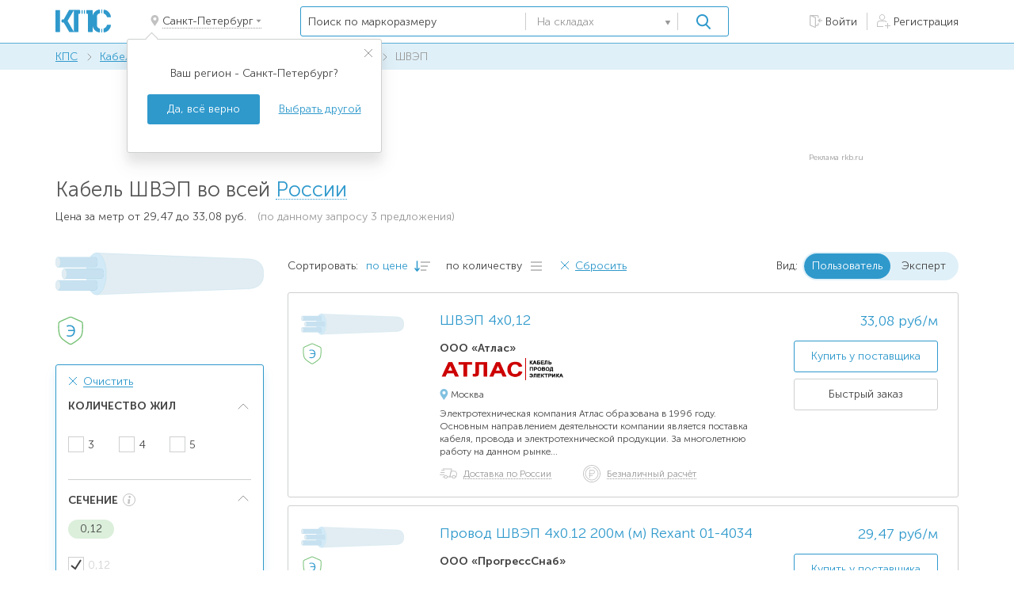

--- FILE ---
content_type: text/html; charset=UTF-8
request_url: https://k-ps.ru/agg/catalog/kabeli-upravleniya/s-pvx-izolyacziej/shvep/?sort=p&ds4=2
body_size: 143358
content:
<!DOCTYPE html>
<html lang="ru">
<head>
    <meta charset="UTF-8">
    <meta http-equiv="X-UA-Compatible" content="IE=edge">
    <meta name="viewport" content="width=device-width, initial-scale=1.0, user-scalable=no">
    <title>Купить кабель ШВЭП управления и контроля с ПВХ изоляцией, медный</title>
    <link rel="stylesheet" href="/agg/assets/css/reset.css">
<link rel="stylesheet" href="/agg/assets/css/style.css">
<link rel="stylesheet" href="/agg/assets/css/expert_style.css">
<link rel="stylesheet" href="/agg/assets/css/top.css">
<link rel="stylesheet" href="/agg/assets/css/login.css">
<link rel="stylesheet" href="/agg/assets/css/footer2.css">
<link rel="stylesheet" href="/agg/assets/css/reg_user.css">

<link rel="shortcut icon" href="/design/tpl/kps/ico/favicon.svg">
<script src="/agg/assets/js/jquery.min.js"></script>

<link href="https://cdn.jsdelivr.net/npm/suggestions-jquery@21.6.0/dist/css/suggestions.min.css" rel="stylesheet" />
<script src="https://cdn.jsdelivr.net/npm/suggestions-jquery@21.6.0/dist/js/jquery.suggestions.min.js"></script>

<link href="/agg/assets/js/jquery-confirm.css" rel="stylesheet"/>
<script src="/agg/assets/js/jquery-confirm.min.js"></script>

    <link rel="stylesheet" href="/agg/assets/css/card_new.css">
    
    <link rel="canonical" href="https://k-ps.ru/agg/catalog/kabeli-upravleniya/s-pvx-izolyacziej/shvep/">
    <meta name="description" content="Кабель ШВЭП из наличия напрямую у 3 поставщиков. Описание и цены кабеля. Только проверенные складские остатки и цены поставщиков. Организация доставки в любой регион России.">

        
    		<meta name="robots" content="noindex, nofollow" />    
    </head>
<body data-fbtn="0" data-edizm="1" data-sort-dir1="1" data-sort-dir2="2" data-sort-dir3="1"  data-sort-dir4="2" data-id="100864" data-sortf="p" data-curp="1" data-totalp="1"  data-fg="0" data-level="3">
   
<section data-z2="" data-z3="" data-s2="" data-s3=""  data-ya_metriks="22028929" class="page-wrap"  data-power="0,25"    data-expert="0">
	<input type="text" name="fake0" style="display:none">
<input type="password" name="fake1" style="display:none">

<header class="header" data-askcity="1" data-pgtype="catalog">
        <div class="content spacer">
            <a href="/" class="logo"></a>
            <div class="city">
                <div class="container">
                    <div class="city__wrap">
                                                <div class="city__content">
                            <div class="city__placeholder-icon">
                                <svg class="">
                                    <use xlink:href="#placeholder"></use>
                                </svg>
                            </div>
                            <div class="city__name">Санкт-Петербург</div>
                        </div>
                        <div class="city__true" data-curcity="0" id="approve_city" style="display:none">
                            <div class="city__close-icon">
                                <img src="/agg/assets/images/decor/city-close.svg" alt="">
                            </div>
                            <div class="city__true-question">Ваш регион - Санкт-Петербург?</div>
                            <div class="city__true-buttons">
                                <button class="city__button-agree" data-domain="spb" data-cityid0="34" data-cityid="-463">Да, всё верно</button>
                                <button class="city__button-another">Выбрать другой</button>
                            </div>
                        </div>
                                            </div>
                </div>
            </div>
            <div  class="header__right spacer">
                <div id="search_cable" class="search" autocomplete="off">
                    <input data-limit="5" type="text" id="mr_search" name="mr_search" class="search__field" placeholder="Поиск по маркоразмеру">


                    <div class="search__select">
                        <p data-stype="1" class="search__selected">
                        	                            <svg class="svg-icon icon-search-type-2"><use xlink:href="#icon-search-type-2"></use></svg>
                            <span>На складах</span>
                        	                        </p>

                        <svg class="svg-icon icon-arrow-select"><use xlink:href="#icon-arrow-select"></use></svg>

                        <div class="search__select-list">
                            <p data-stype="1" class="search__select-item">
                                <svg class="svg-icon icon-search-type-2"><use xlink:href="#icon-search-type-2"></use></svg>
                                <span>На складах</span>
                            </p>

                            <p data-stype="2" class="search__select-item">
                                <svg class="svg-icon icon-search-type-1"><use xlink:href="#icon-search-type-1"></use></svg>
                                <span>По характеристикам</span>
                            </p>

                        </div><!--search__select-list-->

                    </div><!--search__select-->

                    <button class="search__btn">
                        <svg class="svg-icon icon-search pos-center"><use xlink:href="#icon-search"></use></svg>
                    </button>

                </div>


                                <div class="header__links">
                    <a href="#" class="header__link agg_login_link">
                        <svg class="svg-icon icon-login"><use xlink:href="#icon-login"></use></svg>
                        <span>Войти</span>
                    </a>

                    <i class="header__links-colon"></i>

                    <a href="#" class="header__link agg_register_link">
                        <svg class="svg-icon icon-registration"><use xlink:href="#icon-registration"></use></svg>
                        <span>Регистрация</span>
                    </a>
                </div>
                            </div><!--header__right-->

        </div><!--content-->

    </header>

    <section class="pager">
        <div class="content">
            <a href="/" class="pager__link">КПС</a>
            <span class="pager__colon">
                <svg class="svg-icon icon-arrow-pager"><use xlink:href="#icon-arrow-pager"></use></svg>
            </span>
                        
                                       <a href="/agg/catalog/kabeli-upravleniya/" class="pager__link">Кабели управления и контроля</a>
            	            	<span class="pager__colon">
                <svg class="svg-icon icon-arrow-pager"><use xlink:href="#icon-arrow-pager"></use></svg>
            	</span>
            	                         
			
                                       <a href="/agg/catalog/kabeli-upravleniya/s-pvx-izolyacziej/" class="pager__link">С ПВХ изоляцией</a>
            	            	<span class="pager__colon">
                <svg class="svg-icon icon-arrow-pager"><use xlink:href="#icon-arrow-pager"></use></svg>
            	</span>
            	                         
			
                                     	<span class="pager__active">ШВЭП</span>
                         
				
			        </div><!--content-->
    </section><!--pager-->

<!--
    <div class="banner-wrap content">
        <a href="#" class="banner banner-hr">
            <img class="mobile-none" src="/agg/assets/images/banners/banner-1.jpg" alt="Баннер">
            <img class="mobile-block" src="/agg/assets/images/banners/banner-2-mobile.jpg" alt="Баннер">
        </a>
    </div>
-->
        <section  class="page page_catalog content">
        <div class="page__top spacer_top">

            <div class="bannertop">
                <div class="banner_iframe">
    <div style="width: 900px;position: relative;margin:auto">
<iframe
        src="/uploads/banners/rkb/banner_6/rkb_banner_6.html"
        border="0"
        scrolling="no"
        allowtransparency="true"
        width="900"
        height="90"
        class="rkb1"
        style="border:0;margin-bottom:-3px"
        id="rkb1">
</iframe>
        <div class="adv">Реклама rkb.ru</div>
    </div>
</div>


<script>

    $("#rkb1").on("load", function () {
        $("#rkb1").contents().click(function (event) {
            $("#rkb1").trigger("click");
        });
    });
    $("#rkb1").click(function () {
        console.log("");
        window.open('https://rkb.ru/catalog/kabeli_silovye/?erid=c-l8w-8Z3qUAfRXhmsgRrBbezpec', '_blank');

        metriks_id = 22028929;
        ym(metriks_id, 'reachGoal', 'rkbBannerBals');
        return;
    });

</script>
            </div>

            <h1 data-city="0" style="margin-top:10px">
                Кабель ШВЭП во всей <a id="selCityLink" href="#" class="blue-link">России</a>
            </h1>

                    </div><!--page__top-->

        <p class="catalog__info">
                                        <span id="price_diap">Цена за метр от 29,47 до
                        33,08                  руб.</span>
                        <span class="catalog__info-count">(по данному запросу 3 предложения)                
            </span>
        </p>
		
					
        <div class="page__wrap spacer_top">
            <aside class="aside">
            					<div class="aside__product">
                    <div class="brd">
                        
                        <div class="aside__product-photo">
                         <img class="zoomp"  style="cursor:pointer" src="/agg/assets/images/catalog/default.svg" alt="Кабель ШВЭП">
                        </div><!--aside__product-photo-->
                    </div>

                    <div class="tags">
                        								
                                                  <div class="tags__tag tooltip-wr">
                              <svg class="svg-icon icon-tag-e"><use xlink:href="#icon-tag-e"></use></svg>
                              <span class="tooltip tooltip_top">
                                  Экран защищает <br>
                                  электрические цепи от <br>
                                  влияния внешних <br>
                                  электрических полей
                               </span>
                          </div><!--tags__tag-->
						  								
						                                  
                              
                                
                                                          
                                  
                                
                                       
                                
                                                                      
                    </div><!--tags-->

                                    </div>            
                                
                <form action=".php" class="filter" data-csp='{"0-3-0,12-0":"101842","0-4-0,12-0":"101843","0-5-0,12-0":"101844"}'>
                                            <div class="sidebar-clear" >
    <div class="sidebar-clear__icon" style="margin-top:2px">
        <svg class="sidebar__clear-svg">
            <use xlink:href="#clear"></use>
        </svg>
    </div>
    <div class="sidebar-clear__name">Очистить</div>
</div>

                	                	
                						
					                    
										
										
					
                    
					                    <div class="aside__block open">
                        <p class="aside__block-title">
                            <span>Количество жил</span>
                            <svg class="svg-icon icon-block-arrow"><use xlink:href="#icon-block-arrow"></use></svg>
                        </p>
                        
                        <div class="filter__selected-list" data-filterlist="zi">
                        	                         	 								                         	 								                         	 								  
                        </div><!--filter__selected-list-->

                        <div class="aside__block-content"  data-ftype="zi" data-usedesc="0">
                            <div>
                               	                                <div class="aside__block-col">
                                    <label class="checkbox ">
                                        <input type="checkbox" class="filter_check" value="3"  data-plist='{"sc":["0,12"],"pr":[],"ek":[],"s2":[],"s3":[]}'  data-orig="0"  >
                                        <span class="checkbox__btn ">
                                            <svg class="svg-icon icon-check"><use xlink:href="#icon-check"></use></svg>
                                        </span>
                                        <span class="checkbox__desc ">
                                            <em>3</em>
                                        </span>
                                    </label>
                                </div><!--aside__block-col-->
								                                <div class="aside__block-col">
                                    <label class="checkbox ">
                                        <input type="checkbox" class="filter_check" value="4"  data-plist='{"sc":["0,12"],"pr":[],"ek":[],"s2":[],"s3":[]}'  data-orig="0"  >
                                        <span class="checkbox__btn ">
                                            <svg class="svg-icon icon-check"><use xlink:href="#icon-check"></use></svg>
                                        </span>
                                        <span class="checkbox__desc ">
                                            <em>4</em>
                                        </span>
                                    </label>
                                </div><!--aside__block-col-->
								                                <div class="aside__block-col">
                                    <label class="checkbox ">
                                        <input type="checkbox" class="filter_check" value="5"  data-plist='{"sc":["0,12"],"pr":[],"ek":[],"s2":[],"s3":[]}'  data-orig="0"  >
                                        <span class="checkbox__btn ">
                                            <svg class="svg-icon icon-check"><use xlink:href="#icon-check"></use></svg>
                                        </span>
                                        <span class="checkbox__desc ">
                                            <em>5</em>
                                        </span>
                                    </label>
                                </div><!--aside__block-col-->
										
                            </div><!--spacer_top-->

                        </div><!--aside__block-content-->

                    </div><!--aside__block-->
					
					                    <div class="aside__block open">
                        <p class="aside__block-title">
                            <span>Сечение</span>
                            <span class="tooltip-wr">
                                <svg class="svg-icon icon-info"><use xlink:href="#icon-info"></use></svg>
                                <span class="tooltip tooltip_left">
                                    <span class="tooltip__text">
                                        Площадь поперечного сечения одной токопроводящей жилы (мм<sup>2</sup>)
                                    </span>
                                </span>
                            </span>
                            <svg class="svg-icon icon-block-arrow"><use xlink:href="#icon-block-arrow"></use></svg>
                        </p>

                        <div class="filter__selected-list" data-filterlist="sc">
                        	                         	 										<div class="filter__selected" style="padding-right:15px">	
                                		<span class="filter__selected-desc">
                                    		<em>0,12</em>
                                		</span>

                                                                    		</div>
                        	 								  
                        </div><!--filter__selected-list-->

                        <div class="aside__block-content"  data-ftype="sc" data-usedesc="0"  data-edizm="мм<sup>2</sup>">
                            <div>
                               	                                <div class="aside__block-col">
                                    <label class="checkbox dsbl_elem one_elem">
                                        <input type="checkbox" class="filter_check" value="0,12"  data-plist='{"zi":["3","4","5"],"pr":[],"ek":[],"s2":[],"s3":[]}'  data-orig="1" checked >
                                        <span class="checkbox__btn dsbl_elem one_elem">
                                            <svg class="svg-icon icon-check"><use xlink:href="#icon-check"></use></svg>
                                        </span>
                                        <span class="checkbox__desc dsbl_elem one_elem">
                                            <em>0,12</em>
                                        </span>
                                    </label>
                                </div><!--aside__block-col-->
								                            </div><!--spacer_top-->

                        </div><!--aside__block-content-->

                    </div><!--aside__block-->
					
                    
                    
                    

                                                            
                    
                    				</form>
                <div class="aside__links-block">
              	                    	                                    
                    <div class="aside__block open">
                        <p class="aside__block-title">
                            <span>Другие разделы</span>
                            <svg class="svg-icon icon-block-arrow"><use xlink:href="#icon-block-arrow"></use></svg>
                        </p>

                        <div class="aside__block-content">
                            <ul class="aside__links">
                            	                                <li style="display:visible" data-hide="0">
                                    <a href="/agg/catalog/kabeli-silovyie/">Кабели силовые</a>
                                    <span>(2430)</span>
                                </li>
								                                <li style="display:visible" data-hide="0">
                                    <a href="/agg/catalog/provoda-obmotochnyie/">Провода обмоточные</a>
                                    <span>(102)</span>
                                </li>
								                                <li style="display:visible" data-hide="0">
                                    <a href="/agg/catalog/provoda-i-kabeli-montazhnyie/">Провода и кабели монтажные</a>
                                    <span>(239)</span>
                                </li>
								                                <li style="display:visible" data-hide="0">
                                    <a href="/agg/catalog/kabeli-kontrolnyie/">Кабели контрольные</a>
                                    <span>(112)</span>
                                </li>
								                                <li style="display:visible" data-hide="0">
                                    <a href="/agg/catalog/kabeli-dlya-signalizaczii-i-blokirovki/">Кабели для сигнализации и блокировки</a>
                                    <span>(223)</span>
                                </li>
								                                <li style="display:visible" data-hide="0">
                                    <a href="/agg/catalog/cab/">Кабели для нестационарной прокладки</a>
                                    <span>(43)</span>
                                </li>
								                                <li style="display:visible" data-hide="0">
                                    <a href="/agg/catalog/kabeli-sudovyie/">Кабели судовые</a>
                                    <span>(208)</span>
                                </li>
								                                <li style="display:visible" data-hide="0">
                                    <a href="/agg/catalog/provoda-i-kabeli-svyazi/">Провода и кабели связи</a>
                                    <span>(284)</span>
                                </li>
								                                <li style="display:visible" data-hide="0">
                                    <a href="/agg/catalog/provoda-izolirovannyie/">Провода изолированные</a>
                                    <span>(6)</span>
                                </li>
								                                <li style="display:visible" data-hide="0">
                                    <a href="/agg/catalog/provoda-silovyie-dlya-elektricheskix-ustanovok/">Провода силовые для электрических установок</a>
                                    <span>(74)</span>
                                </li>
								                                <li style="display:visible" data-hide="0">
                                    <a href="/agg/catalog/provoda-i-shnuryi-razlichnogo-naznacheniya/">Провода и шнуры различного назначения</a>
                                    <span>(68)</span>
                                </li>
								                                <li style="display:none" data-hide="1">
                                    <a href="/agg/catalog/kabeli-upravleniya-i-signalizaczii/">Кабели управления и сигнализации</a>
                                    <span>(22)</span>
                                </li>
								                                <li style="display:none" data-hide="1">
                                    <a href="/agg/catalog/kabeli-upravleniya/">Кабели управления и контроля</a>
                                    <span>(64)</span>
                                </li>
								                                <li style="display:none" data-hide="1">
                                    <a href="/agg/catalog/nagrevostojkie-kabeli/">Термоэлектродные кабели и провода</a>
                                    <span>(294)</span>
                                </li>
								                                <li style="display:none" data-hide="1">
                                    <a href="/agg/catalog/provoda-neizolirovannyie/">Провода неизолированные</a>
                                    <span>(31)</span>
                                </li>
								                                <li style="display:none" data-hide="1">
                                    <a href="/agg/catalog/speczialnyie-kabeli/">Специальные кабели</a>
                                    <span>(66)</span>
                                </li>
								                                <li style="display:none" data-hide="1">
                                    <a href="/agg/catalog/provoda-silovyie-obshhego-naznacheniya/">Провода силовые общего назначения</a>
                                    <span>(34)</span>
                                </li>
								                                <li style="display:none" data-hide="1">
                                    <a href="/agg/catalog/provoloka-profili-shinyi/">Проволока, профили, шины</a>
                                    <span>(14)</span>
                                </li>
								                                <li style="display:none" data-hide="1">
                                    <a href="/agg/catalog/provoda-i-kabeli-dlya-podvizhnogo-sostava/">Провода и кабели для подвижного состава</a>
                                    <span>(72)</span>
                                </li>
								                                <li style="display:none" data-hide="1">
                                    <a href="/agg/catalog/kabeli-promyishlennoj-avtomatizaczii-i-sistem-upravleniya/">Кабели промышленной автоматизации и систем управления</a>
                                    <span>(209)</span>
                                </li>
								                                <li style="display:none" data-hide="1">
                                    <a href="/agg/catalog/kabeli-i-provoda-radiochastotnyie/">Кабели и провода радиочастотные</a>
                                    <span>(27)</span>
                                </li>
								                                <li style="display:none" data-hide="1">
                                    <a href="/agg/catalog/kopiya-kabeli-silovyie/">Кабели и провода для горнодобывающей промышленности</a>
                                    <span>(35)</span>
                                </li>
								                                <li style="display:none" data-hide="1">
                                    <a href="/agg/catalog/kabeli-sistem-pozharnoj-i-oxrannoj-signalizaczii/">Кабели систем пожарной и охранной сигнализации</a>
                                    <span>(28)</span>
                                </li>
								                                <li style="display:none" data-hide="1">
                                    <a href="/agg/catalog/provoda-neizolirovannyie/kontaktnyie/">Контактные</a>
                                    <span>(3)</span>
                                </li>
								                                <li style="display:none" data-hide="1">
                                    <a href="/agg/catalog/avtoproovoda/">Автопровода</a>
                                    <span>(6)</span>
                                </li>
								                                <li style="display:none" data-hide="1">
                                    <a href="/agg/catalog/kabeli-i-provoda-radiochastotnyie/s-plenochnoj-izolyacziej/">С пленочной изоляцией</a>
                                    <span>(1)</span>
                                </li>
								                            </ul>


                            <button class="else" id="show_another">
                                <span>Показать ещё</span>
                                <svg class="svg-icon icon-arrow-else"><use xlink:href="#icon-arrow-down"></use></svg>
                            </button>

                        </div><!--aside__block-content-->

                    </div><!--aside__block-->

					                </div><!--aside__links-block-->
            </aside>


            <div class="page__content">
                                <div class="catalog__top-desktop spacer" >
                    <div class="sort">
                        <span class="sort__title">Сортировать:</span>
                        <div class="sort__links">

                            <a href="/agg/catalog/kabeli-upravleniya/s-pvx-izolyacziej/shvep/?sort=p&ds4=1"   data-mob="0"  data-cursort="2" data-sortf="p" data-atype="4" class="sort__link">
                                <span style="color:#2F99CC">по цене</span>
                                                                                                            <svg class="svg-icon icon-sort-down"><use xlink:href="#icon-sort-up"></use></svg>
                                                                                                </a>

                            <a href="/agg/catalog/kabeli-upravleniya/s-pvx-izolyacziej/shvep/?sort=n&ds3=1"    data-mob="0" data-cursort="1"  data-sortf="n"  data-atype="3" class="sort__link">
                                <span >по количеству</span>
                                                                    <svg class="svg-icon icon-sort-default"><use xlink:href="#icon-sort-default"></use></svg>
                                                            </a>

                            <a href=""  data-mob="0" data-cursort="1"  data-sortf="def"  data-atype="5" class="sort__link reset"  >
                                <div class="sidebar-clear__icon" style="margin-top:2px">
                                    <svg class="sidebar__clear-svg">
                                        <use xlink:href="#clear"></use>
                                    </svg>
                                </div><span style="margin-left:7px">Сбросить</span>
                            </a>
                        </div><!--sort__links-->

                    </div><!--sort-->

                                            <div class="view_normal">
                            <span class="view__title">Вид:</span>
                            <div class="view__switch">
                                <a href="" id="standardURL" onClick="return false;" class="view__switch-link active">Пользователь</a>
                                <span class="tooltip-wr2">
                            <a href="" id="expertURL" class="view__switch-link  " data-ostatki="1">Эксперт</a>

                                <span class="tooltip tooltip_top2" id="no_sklad_info">
                                    <span class="tooltip__text2">Складские остатки по этой позиции отсутствуют</span>
                                </span>

                            </span>
                            </div><!--view__switch-->
                        </div><!--view-->

                                    </div><!--catalog__top-desktop-->

                <div class="catalog__top spacer">
                    <div class="catalog__top-left spacer">
                        <span class="filter__btn">
                            <span>Фильтр</span>
                            <i class="filter__btn-count">1</i>
                            <i class="icon-filter"></i>
                        </span>

                        <div class="sort-select">
                            <p class="sort-select__selected">
                                <span style="color:#2F99CC">
									по цене
                                                                    	
                                </span>
                                                                	<svg class="svg-icon icon-sort-up"><use xlink:href="#icon-sort-down"></use></svg>
                                                            </p>

                            <svg class="svg-icon icon-arrow-select"><use xlink:href="#icon-arrow-select"></use></svg>

                            <div class="sort-select__list">
                                <p class="sort-select__item">
                            		<a href="/agg/catalog/kabeli-upravleniya/s-pvx-izolyacziej/shvep/?sort=n&ds3=1"   data-mob="1" data-cursort="1" data-sortf="n"  data-atype="3" class="sort__link">
                                		<span>по количеству</span>
                               			         		                        	<svg class="svg-icon icon-sort-up"><use xlink:href="#icon-sort-down"></use></svg>       
		                                                                
        		                    </a>
                                </p>

                                <p class="sort-select__item">
                            		<a href="/agg/catalog/kabeli-upravleniya/s-pvx-izolyacziej/shvep/?sort=p&ds4=1"   data-mob="1" data-cursort="2" data-sortf="p" data-atype="4"  class="sort__link">
                                		<span>по цене</span>
                               			 	
											<svg class="svg-icon icon-sort-down"><use xlink:href="#icon-sort-up"></use></svg>       
		                                                                
        		                    </a>
                                </p>

                                                            </div><!--sort-select__list-->

                        </div><!--sort-select-->

                    </div><!--catalog__top-left-->

                                        <div class="view_normal">
                        <span class="view__title">Вид:</span>
                        <div class="view__switch">
                            <a href="#" id="standardURL2" class="view__switch-link   active">Стандартный</a>
                            <a href="" id="expertURL2" class="view__switch-link  " data-ostatki="1" >Эксперт</a>
                        </div><!--view__switch-->
                    </div><!--view-->
                    
                </div><!--catalog__top-->

                <!--
                <div class="price__header">
                    <div class="price__col">Маркоразмер</div>
                    <div class="price__col">Количество</div>
                    <div class="price__col">Компания</div>
                    <div class="price__col">Город</div>
                </div>
                -->

                 <div class="products">
                    <div class="products__container">
                        
                                                        <ul class="expert_header"  style="margin-top:2px;display:none">
                                    <li class="table__list-item table__list-item--blue">
                                        <div class="table__list-wrapper">
                                            <div class="table__list-title table__list-title--mark">
                                                 Марка

                                                                                                <span class="tooltip-wr" style="margin-left:2px">
                                                    <svg class="svg-icon icon-info"><use xlink:href="#icon-info"></use></svg>
                                                    <span class="tooltip tooltip_left4">
                                                        <span class="tooltip__text3">
                                                                                                                      Для этой марки аналогов нет
                                                                                                                   </span>
                                                    </span>
                                                </span>
                                                                                            </div>
                                            <div class="table__list-title table__list-title--amount">Количество</div>
                                            <!-- <div class="table__list-title table__list-title--sum"></div>-->
                                        </div>
                                        <div class="table__list-title table__list-title--company">Компания</div>
                                        <div class="table__list-title table__list-title--city table__list-title--city-font">
                                            Город
                                             <div class="sel_all_chb" style="margin-left:2px; float:left;margin-top:-7px">
                                                <input type="checkbox" class="city_sort" id="citysel_top" data-oldv="0" value="0">
                                                <label for="citysel_top"></label>
                                             </div>
                                        </div>
                                    </li>
                                </ul>

                                <div id="items_list">
                                                                                	                	                
                    <div  itemscope itemtype="http://schema.org/Product" class="products__card" data-pay="0" data-cid="250" data-sid="333" data-pid="101843" data-url="https://k-ps.ru/agg/product/kabeli-upravleniya/s-pvx-izolyacziej/shvep/101843/333/" data-cgl="1">
                        <div class="products__card-container">
                            <div class="products__card-wrapper">
                                <div class="products__card-image">
                                    <img itemprop="image" src="/agg/assets/images/catalog/default.svg">
                                    <div class="tags">
                                        
                                                                                    <div class="tags__tag tags__tag_small tooltip-wr">
                                                <svg class="svg-icon icon-tag-e"><use xlink:href="#icon-tag-e"></use></svg>
                                                <span class="tooltip tooltip_top">
                                                        Экран защищает <br>
                                                        электрические цепи от <br>
                                                        влияния внешних <br>
                                                        электрических полей
                                                    </span>
                                            </div><!--tags__tag-->
                                        
                                        
                                        
                                        
                                        
                                        
                                                                            </div><!--tags-->
                                </div>
                                <div class="products__card-action">
                                                                                                                                                    <!--products__card-service-help  products__card-service-help-ghost-->
                                    <div class="products__card-ghost tooltip-wr3 products__card-ghost-mobile">
                                        <span class="tooltip tooltip_right" style="width:200px !important; margin-right: 5px; margin-top:-7px">
                                              <span class="tooltip__text">Соответсвтвует стандартам ГОСТ</span>
                                        </span>

                                         <svg class="">
                                              <use xlink:href="#card-ghost"></use>
                                         </svg>
                                    </div>
                                                                    </div>
                            </div>
                            <div class="products__card-content">
                                <div class="products__card-title">
                                    <meta itemprop="name" content="ШВЭП 4х0,12" />
                                                                            <meta itemprop="description" content="Кабель ШВЭП 4х0,12 управления и контроля с ПВХ изоляцией, медный">
                                                                        <a aggprop="carturl" data-cid="250"  href="https://k-ps.ru/agg/product/kabeli-upravleniya/s-pvx-izolyacziej/shvep/101843/333/" onClick="return goToProductURL(this);" data-pid="101843" target="_blank">ШВЭП 4х0,12</a>
                                </div>
                                <div class="products__card-info-wrapper_mob">
                                    <div class="products__card-price"><span style="font-weight:bold">33,08 руб/м</span></div>
                                    <div class="products__card-count tooltip-wr3" >
                                        
                                                                            </div>
                                </div>
                                <div class="products__card-company">
                                    <table class="catalog__item-company">
                                        <tr>
                                            <td>
                                                <span class="catalog-company-name">
                                                   ООО «Атлас»                                                 </span>
                                            </td>
                                                                                    </tr>
                                    </table>


                                </div>
                                <div class="products__card-logo">
                                                                            <img src="/agg/assets/logos/250.png">
                                                                    </div>
                                <div class="products__card-placeholder">
                                    Москва </span>

                                    <meta aggprop="cityname" content="Москва"/>
                                </div>
                                <div class="products__card-text">
                                    Электротехническая компания Атлас образована в 1996 году. Основным направлением деятельности компании является поставка кабеля, провода и электротехнической продукции. За многолетнюю работу на данном рынке...
                                                                    </div>
                            </div>
                            <div class="products__card-info">
                                <div class="products__card-info-wrapper" itemscope itemprop="offers" itemtype="http://schema.org/Offer" >
                                    <div class="products__card-price"><span itemprop="price" content="33.08">33,08 руб/м</span></div>
                                    <meta itemprop="priceCurrency" content="RUB"/>
                                    <meta itemprop="seller" content="ООО «Атлас»"/>
                                    <meta aggprop="edizm" content="1"/>
                                    <meta aggprop="allsum" content="0"/>
                                    <meta aggprop="counts" content=""/>

                                    <div class="products__card-count tooltip-wr3" >
                                                                                    <link itemprop="availability" href="http://schema.org/PreOrder">
                                        
                                                                            </div>

                                </div>

                                <div class="products__card-button">
                                    <a data-cid="250"  href="https://k-ps.ru/agg/product/kabeli-upravleniya/s-pvx-izolyacziej/shvep/101843/333/" onClick="return goToProductURL(this);" target="_blank" href="" class="btn-buy ">Купить у поставщика</a>
                                </div>

                                                                <div class="products__card-button list_order_form">
                                    <a href="" class="btn-send ">Быстрый заказ</a>
                                </div>
                                
                                                            </div>
                        </div>
                        <div class="products__card-adventure">
                            <div class="products__card-advertising"></div>

                                                            <div class="products__card-service products__card-service-delivery">
                                    <div class="products__card-service-help">
                                        Доставка по России<br/>Самовывоз со склада в Москве
                                    </div>
                                    <div class="products__card-service-icon">
                                        <svg class="">
                                            <use xlink:href="#card-delivery"></use>
                                        </svg>
                                    </div>
                                    <div class="products__card-service-text">
                                        Доставка по России
                                    </div>
                                </div>
                            
                                                            <div class="products__card-service products__card-service-payment">
                                    <div class="products__card-service-help">
                                        Безналичный расчёт
                                    </div>
                                    <div class="products__card-service-icon">
                                        <svg class="">
                                            <use xlink:href="#card-ruble"></use>
                                        </svg>
                                    </div>
                                    <div class="products__card-service-text">Безналичный расчёт</div>
                                </div>
                            
                                                    </div>

                        <div class="products__card-advertising_mob"></div>
                    </div>

                                                            
                    <div  itemscope itemtype="http://schema.org/Product" class="products__card" data-pay="0" data-cid="5663" data-sid="1687" data-pid="101843" data-url="https://k-ps.ru/agg/product/kabeli-upravleniya/s-pvx-izolyacziej/shvep/101843/1687/" data-cgl="1">
                        <div class="products__card-container">
                            <div class="products__card-wrapper">
                                <div class="products__card-image">
                                    <img itemprop="image" src="/agg/assets/images/catalog/default.svg">
                                    <div class="tags">
                                        
                                                                                    <div class="tags__tag tags__tag_small tooltip-wr">
                                                <svg class="svg-icon icon-tag-e"><use xlink:href="#icon-tag-e"></use></svg>
                                                <span class="tooltip tooltip_top">
                                                        Экран защищает <br>
                                                        электрические цепи от <br>
                                                        влияния внешних <br>
                                                        электрических полей
                                                    </span>
                                            </div><!--tags__tag-->
                                        
                                        
                                        
                                        
                                        
                                        
                                                                            </div><!--tags-->
                                </div>
                                <div class="products__card-action">
                                                                                                                                                    <!--products__card-service-help  products__card-service-help-ghost-->
                                    <div class="products__card-ghost tooltip-wr3 products__card-ghost-mobile">
                                        <span class="tooltip tooltip_right" style="width:200px !important; margin-right: 5px; margin-top:-7px">
                                              <span class="tooltip__text">Соответсвтвует стандартам ГОСТ</span>
                                        </span>

                                         <svg class="">
                                              <use xlink:href="#card-ghost"></use>
                                         </svg>
                                    </div>
                                                                    </div>
                            </div>
                            <div class="products__card-content">
                                <div class="products__card-title">
                                    <meta itemprop="name" content="Провод ШВЭП 4х0.12 200м (м) Rexant 01-4034" />
                                                                            <meta itemprop="description" content="Кабель ШВЭП 4х0,12 управления и контроля с ПВХ изоляцией, медный">
                                                                        <a aggprop="carturl" data-cid="5663"  href="https://k-ps.ru/agg/product/kabeli-upravleniya/s-pvx-izolyacziej/shvep/101843/1687/" onClick="return goToProductURL(this);" data-pid="101843" target="_blank">Провод ШВЭП 4х0.12 200м (м) Rexant 01-4034</a>
                                </div>
                                <div class="products__card-info-wrapper_mob">
                                    <div class="products__card-price"><span style="font-weight:bold">29,47 руб/м</span></div>
                                    <div class="products__card-count tooltip-wr3" >
                                        
                                                                            </div>
                                </div>
                                <div class="products__card-company">
                                    <table class="catalog__item-company">
                                        <tr>
                                            <td>
                                                <span class="catalog-company-name">
                                                   ООО «ПрогрессСнаб»                                                 </span>
                                            </td>
                                                                                    </tr>
                                    </table>


                                </div>
                                <div class="products__card-logo">
                                                                            <img src="/agg/assets/logos/5663.png">
                                                                    </div>
                                <div class="products__card-placeholder">
                                    Красноярск </span>

                                    <meta aggprop="cityname" content="Красноярск"/>
                                </div>
                                <div class="products__card-text">
                                    Наш опыт и желание предложить покупателям лучшее, что есть на рынке электротехнической продукции, сподвигли к запуску собственного сайта. И вот уже более 2 лет компания «ПрогрессСнаб Электро» является...
                                                                    </div>
                            </div>
                            <div class="products__card-info">
                                <div class="products__card-info-wrapper" itemscope itemprop="offers" itemtype="http://schema.org/Offer" >
                                    <div class="products__card-price"><span itemprop="price" content="29.47">29,47 руб/м</span></div>
                                    <meta itemprop="priceCurrency" content="RUB"/>
                                    <meta itemprop="seller" content="ООО «ПрогрессСнаб»"/>
                                    <meta aggprop="edizm" content="1"/>
                                    <meta aggprop="allsum" content="0"/>
                                    <meta aggprop="counts" content=""/>

                                    <div class="products__card-count tooltip-wr3" >
                                                                                    <link itemprop="availability" href="http://schema.org/PreOrder">
                                        
                                                                            </div>

                                </div>

                                <div class="products__card-button">
                                    <a data-cid="5663"  href="https://k-ps.ru/agg/product/kabeli-upravleniya/s-pvx-izolyacziej/shvep/101843/1687/" onClick="return goToProductURL(this);" target="_blank" href="" class="btn-buy ">Купить у поставщика</a>
                                </div>

                                                                <div class="products__card-button list_order_form">
                                    <a href="" class="btn-send ">Быстрый заказ</a>
                                </div>
                                
                                                            </div>
                        </div>
                        <div class="products__card-adventure">
                            <div class="products__card-advertising"></div>

                                                            <div class="products__card-service products__card-service-delivery">
                                    <div class="products__card-service-help">
                                        Доставка по России<br/>Самовывоз со склада в Красноярске
                                    </div>
                                    <div class="products__card-service-icon">
                                        <svg class="">
                                            <use xlink:href="#card-delivery"></use>
                                        </svg>
                                    </div>
                                    <div class="products__card-service-text">
                                        Доставка по России
                                    </div>
                                </div>
                            
                                                            <div class="products__card-service products__card-service-payment">
                                    <div class="products__card-service-help">
                                        Безналичный расчёт
                                    </div>
                                    <div class="products__card-service-icon">
                                        <svg class="">
                                            <use xlink:href="#card-ruble"></use>
                                        </svg>
                                    </div>
                                    <div class="products__card-service-text">Безналичный расчёт</div>
                                </div>
                            
                                                            <div class="products__card-service products__card-ghost">
                                    <div class="products__card-service-help products__card-service-help-ghost">
                                        Соответствует стандартам ГОСТ
                                    </div>
                                    <svg class="">
                                        <use xlink:href="#card-ghost"></use>
                                    </svg>
                                </div>
                                                    </div>

                        <div class="products__card-advertising_mob"></div>
                    </div>

                                                            
                    <div  itemscope itemtype="http://schema.org/Product" class="products__card" data-pay="0" data-cid="4657" data-sid="1182" data-pid="101842" data-url="https://k-ps.ru/agg/product/kabeli-upravleniya/s-pvx-izolyacziej/shvep/101842/1182/" data-cgl="1">
                        <div class="products__card-container">
                            <div class="products__card-wrapper">
                                <div class="products__card-image">
                                    <img itemprop="image" src="/agg/assets/images/catalog/default.svg">
                                    <div class="tags">
                                        
                                                                                    <div class="tags__tag tags__tag_small tooltip-wr">
                                                <svg class="svg-icon icon-tag-e"><use xlink:href="#icon-tag-e"></use></svg>
                                                <span class="tooltip tooltip_top">
                                                        Экран защищает <br>
                                                        электрические цепи от <br>
                                                        влияния внешних <br>
                                                        электрических полей
                                                    </span>
                                            </div><!--tags__tag-->
                                        
                                        
                                        
                                        
                                        
                                        
                                                                            </div><!--tags-->
                                </div>
                                <div class="products__card-action">
                                                                                                                                                    <!--products__card-service-help  products__card-service-help-ghost-->
                                    <div class="products__card-ghost tooltip-wr3 products__card-ghost-mobile">
                                        <span class="tooltip tooltip_right" style="width:200px !important; margin-right: 5px; margin-top:-7px">
                                              <span class="tooltip__text">Соответсвтвует стандартам ГОСТ</span>
                                        </span>

                                         <svg class="">
                                              <use xlink:href="#card-ghost"></use>
                                         </svg>
                                    </div>
                                                                    </div>
                            </div>
                            <div class="products__card-content">
                                <div class="products__card-title">
                                    <meta itemprop="name" content="ШВЭП  3х0,12" />
                                                                            <meta itemprop="description" content="Кабель ШВЭП  3х0,12 управления и контроля с ПВХ изоляцией, медный">
                                                                        <a aggprop="carturl" data-cid="4657"  href="https://k-ps.ru/agg/product/kabeli-upravleniya/s-pvx-izolyacziej/shvep/101842/1182/" onClick="return goToProductURL(this);" data-pid="101842" target="_blank">ШВЭП  3х0,12</a>
                                </div>
                                <div class="products__card-info-wrapper_mob">
                                    <div class="products__card-price"></span></div>
                                    <div class="products__card-count tooltip-wr3" >
                                                                                    <span  style="font-weight:bold" class="dotted_amount_1">На складе 2600 м</span>
                                        
                                                                                    <span class="tooltip tooltip_right" style="width:200px !important; margin-top:-25px; margin-right:7px">
                                                    <span class="tooltip__text">Длины: 1300; 1300</span>
                                            </span>
                                                                            </div>
                                </div>
                                <div class="products__card-company">
                                    <table class="catalog__item-company">
                                        <tr>
                                            <td>
                                                <span class="catalog-company-name">
                                                   ООО «ТПД Паритет»                                                 </span>
                                            </td>
                                                                                    </tr>
                                    </table>


                                </div>
                                <div class="products__card-logo">
                                                                            <img src="/agg/assets/logos/4657.png">
                                                                    </div>
                                <div class="products__card-placeholder">
                                    Москва </span>

                                    <meta aggprop="cityname" content="Москва"/>
                                </div>
                                <div class="products__card-text">
                                    На протяжении 30 лет кабельный завод "ТПД Паритет" производит только высококачественную кабельную продукцию. Это заявление могут подтвердить не только обязательные и добровольные сертификаты, но и постоянные...
                                                                    </div>
                            </div>
                            <div class="products__card-info">
                                <div class="products__card-info-wrapper" itemscope itemprop="offers" itemtype="http://schema.org/Offer" >
                                    <div class="products__card-price"></span></div>
                                    <meta itemprop="priceCurrency" content="RUB"/>
                                    <meta itemprop="seller" content="ООО «ТПД Паритет»"/>
                                    <meta aggprop="edizm" content="1"/>
                                    <meta aggprop="allsum" content="2600"/>
                                    <meta aggprop="counts" content="1300; 1300"/>

                                    <div class="products__card-count tooltip-wr3" >
                                                                                <span class="dotted_amount_1">На складе 2600 м</span>
                                            <link itemprop="availability" href="http://schema.org/InStock">
                                        
                                                                                    <span class="tooltip tooltip_right" style="width:200px !important; margin-top:-25px; margin-right:7px">
                                                    <span class="tooltip__text">Длины: 1300; 1300</span>
                                            </span>
                                                                            </div>

                                </div>

                                <div class="products__card-button">
                                    <a data-cid="4657"  href="https://k-ps.ru/agg/product/kabeli-upravleniya/s-pvx-izolyacziej/shvep/101842/1182/" onClick="return goToProductURL(this);" target="_blank" href="" class="btn-buy ">Купить у поставщика</a>
                                </div>

                                                                <div class="products__card-button list_order_form">
                                    <a href="" class="btn-send ">Быстрый заказ</a>
                                </div>
                                
                                                            </div>
                        </div>
                        <div class="products__card-adventure">
                            <div class="products__card-advertising"></div>

                                                            <div class="products__card-service products__card-service-delivery">
                                    <div class="products__card-service-help">
                                        Доставка по России<br/>Самовывоз со склада в Подольске
                                    </div>
                                    <div class="products__card-service-icon">
                                        <svg class="">
                                            <use xlink:href="#card-delivery"></use>
                                        </svg>
                                    </div>
                                    <div class="products__card-service-text">
                                        Доставка по России
                                    </div>
                                </div>
                            
                                                            <div class="products__card-service products__card-service-payment">
                                    <div class="products__card-service-help">
                                        Безналичный расчёт
                                    </div>
                                    <div class="products__card-service-icon">
                                        <svg class="">
                                            <use xlink:href="#card-ruble"></use>
                                        </svg>
                                    </div>
                                    <div class="products__card-service-text">Безналичный расчёт</div>
                                </div>
                            
                                                            <div class="products__card-service products__card-ghost">
                                    <div class="products__card-service-help products__card-service-help-ghost">
                                        Соответствует стандартам ГОСТ
                                    </div>
                                    <svg class="">
                                        <use xlink:href="#card-ghost"></use>
                                    </svg>
                                </div>
                                                    </div>

                        <div class="products__card-advertising_mob"></div>
                    </div>

                                                                
                                                                </div>

                                <div class="pages">

                                    <div class="pages__else" style="margin-bottom:5px;display:none">
                                        <span id="showMore" class="blue-link">Показать ещё 40</span>
                                        <span class="pages__else-count">(показано <span id="curShownCnt" data-cs="3">3</span> из <span id="totCnt" data-tot="3">3</span>)</span>
                                    </div>


                                    
                                    <div class="pages__list" id="paginator">
                                                                            </div><!--pages__list-->

                                </div><!--pages-->
                                            </div><!--catalog-->
                </div>
            </div><!--page__content-->

        </div><!--page__wrap-->

    </section><!--page-->

<!--
    <div class="banner-wrap banner-wrap_bottom content">
        <a href="#" class="banner banner-hr">
            <img class="mobile-none" src="/agg/assets/images/banners/banner-2.jpg" alt="Баннер">
            <img class="mobile-block" src="/agg/assets/images/banners/banner-2-mobile.jpg" alt="Баннер">
        </a>
    </div>
-->

	<div class="footer_spacer">
</div>
<div class="footer">
    <div class="footer-info">
        <div class="footer-info-container">
            <div class="info-item" style="margin-top: -1px">
                <div class="item-title">
                    Для пользователя
                </div>
                <div class="item-text" style="margin-top: -3px">
                    <a href="https://k-ps.ru/agg/info/promo_ostatki">Размещение складских остатков и прайса
                    </a>
                </div>
                <div class="item-text">
                    <a href="https://k-ps.ru/agg/info/promo_expert">Режим “Эксперт”</a>
                </div>

            </div>
            <div class="info-item">
                <div class="item-title" style="margin-top: -1px">
                    РЕКЛАМА и УСЛУГИ
                </div>
                <div class="item-text" style="margin-top: -3px">
                    <a href="https://k-ps.ru/agg/info/promo_cp">Целевой переход</a>
                </div>
                <div class="item-text">
                    <a href="https://k-ps.ru/agg/info/promo_banner">Медийная реклама (баннер)</a>
                </div>
                <div class="item-text">
                    <a href="https://k-ps.ru/agg/info/promo_baza">База изображений кабельной продукции</a>
                </div>
                <div class="item-text">
                    <a href="https://k-ps.ru/agg/info/promo_sites">Создание сайта по кабельной продукции</a>
                </div>
                <div class="item-text">
                    <a href="https://k-ps.ru/agg/assets/promo/docs/kps-visitors.pdf" target="_blank">Аудитория</a>
                </div>
            </div>
            <div class="info-item">
                <div class="item-title" style="margin-top: -1px">
                    О ПРАВАХ
                </div>
                <div class="item-text" style="margin-top: -3px">
                    <a href="https://k-ps.ru/agg/info/personal_data">Обработка персональных данных</a>
                </div>
                <div class="item-text">
                    <a href="https://k-ps.ru/confirm/">Пользовательское соглашение</a>
                </div>
                <div class="item-text">
                    <a href="https://k-ps.ru/agg/info/cookie_policy">Политика использования Cookie</a>
                </div>
            </div>
            <div class="info-item">
                <div class="item-title">
                    ОСТАЛИСЬ ВОПРОСЫ?
                </div>
                <div class="item-phone">
                    <svg width="12" height="12" viewBox="0 0 12 12" fill="white" xmlns="http://www.w3.org/2000/svg">
                        <path d="M11.6608 8.80678L9.98615 7.13215C9.38806 6.53406 8.37132 6.77332 8.13209 7.55081C7.95266 8.0891 7.35458 8.38815 6.8163 8.26851C5.62013 7.96946 4.00531 6.41445 3.70627 5.15847C3.52684 4.62017 3.88569 4.02209 4.42397 3.84269C5.20148 3.60345 5.44071 2.58671 4.84263 1.98863L3.16799 0.313994C2.68953 -0.104665 1.97183 -0.104665 1.55317 0.313994L0.416809 1.45035C-0.71955 2.64652 0.536425 5.81636 3.34742 8.62735C6.15841 11.4383 9.32825 12.7542 10.5244 11.558L11.6608 10.4216C12.0795 9.94314 12.0795 9.22544 11.6608 8.80678Z"
                              fill="white"/>
                    </svg>
                    <a href="tel:8 (812) 408-21-84">8 (812) 408-21-84</a>
                </div>
                <div class="item-mail">
                    <svg width="12" height="9" viewBox="0 0 12 9" fill="white" xmlns="http://www.w3.org/2000/svg">
                        <path d="M11.8943 0.602836L8.25495 4.21875L11.8943 7.83466C11.9601 7.69716 12 7.54514 12 7.38281V1.05469C12 0.892336 11.9601 0.740344 11.8943 0.602836Z"
                              fill="white"/>
                        <path d="M10.9453 0H1.05469C0.892336 0 0.740344 0.0399141 0.602836 0.105703L5.25431 4.73374C5.66559 5.14502 6.33441 5.14502 6.74569 4.73374L11.3972 0.105703C11.2597 0.0399141 11.1077 0 10.9453 0Z"
                              fill="white"/>
                        <path d="M0.105703 0.602836C0.0399141 0.740344 0 0.892336 0 1.05469V7.38281C0 7.54516 0.0399141 7.69718 0.105703 7.83466L3.74505 4.21875L0.105703 0.602836Z"
                              fill="white"/>
                        <path d="M7.75781 4.71588L7.24282 5.23088C6.55753 5.91616 5.44245 5.91616 4.75716 5.23088L4.24219 4.71588L0.602836 8.3318C0.740344 8.39759 0.892336 8.4375 1.05469 8.4375H10.9453C11.1077 8.4375 11.2597 8.39759 11.3972 8.3318L7.75781 4.71588Z"
                              fill="white"/>
                    </svg>
                    <a href="mailto:info@k-ps.ru">info@k-ps.ru</a>
                </div>
            </div>
        </div>
    </div>
    <div class="footer-bottom">
        <div class="footer-bottom-container">
            <div class="bottom-logo">
                <a href="/"><img src="/agg/assets/promo/banner/images/footer-logo.png" alt=""></a>
            </div>
            <div class="bottom-data">
                2015—2026            </div>
            <div class="bottom-prava">
                Любое изображение на сайте является объектом авторского<br>
                права и требует согласования его использования с автором
            </div>
            <div class="bottom-social">
                <div class="social-vk">
                    <a href="https://vk.com/kpsru" rel="nofollow">
                    <svg width="21" height="13" viewBox="0 0 21 13" fill="none" xmlns="http://www.w3.org/2000/svg">
                        <path d="M20.8049 10.9456C20.8049 10.862 20.7214 10.862 20.7214 10.7785C20.3872 10.11 19.6352 9.27449 18.6325 8.35539C18.1312 7.93762 17.8805 7.6034 17.7134 7.4363C17.4628 7.10208 17.4628 6.85143 17.5463 6.51721C17.6299 6.26655 17.9641 5.84877 18.549 5.09678C18.8832 4.67901 19.0503 4.42836 19.301 4.1777C20.5543 2.50662 21.1391 1.42041 20.972 0.919086L20.8885 0.835539C20.8049 0.751985 20.7214 0.668434 20.5543 0.668434C20.3872 0.58488 20.1365 0.58488 19.8858 0.668434H16.7108C16.6272 0.668434 16.6272 0.668434 16.4601 0.668434C16.3766 0.668434 16.293 0.668434 16.293 0.668434H16.2095H16.1259L16.0424 0.75198C15.9588 0.835534 15.9588 0.835532 15.9588 0.919086C15.6246 1.83818 15.2068 2.59016 14.789 3.4257C14.5384 3.84347 14.2877 4.26125 14.0371 4.59547C13.7864 4.92968 13.6193 5.18034 13.4522 5.34745C13.2851 5.51455 13.118 5.59811 13.0344 5.76522C12.9509 5.84877 12.7838 5.93233 12.7838 5.84878C12.7002 5.84878 12.6166 5.84877 12.6166 5.76522C12.5331 5.68166 12.4495 5.59811 12.366 5.51455C12.2824 5.431 12.2824 5.26389 12.1989 5.09678C12.1989 4.92967 12.1989 4.76257 12.1989 4.67901C12.1989 4.59546 12.1989 4.3448 12.1989 4.1777C12.1989 3.92704 12.1989 3.75992 12.1989 3.67637C12.1989 3.42571 12.1989 3.0915 12.1989 2.75728C12.1989 2.42307 12.1989 2.1724 12.1989 2.00529C12.1989 1.83818 12.1989 1.58752 12.1989 1.42041C12.1989 1.16975 12.1989 1.00264 12.1989 0.919086C12.1989 0.835532 12.1153 0.668429 12.1153 0.584875C12.0318 0.501321 11.9482 0.417765 11.8647 0.334211C11.7811 0.250657 11.614 0.250659 11.5304 0.167105C11.1127 0.0835514 10.6114 0 10.0265 0C8.68962 0 7.77052 0.0835565 7.43631 0.250664C7.2692 0.334218 7.10209 0.417767 7.01854 0.584875C6.85143 0.751983 6.85143 0.835539 6.93498 0.835539C7.35275 0.919093 7.68697 1.08619 7.85408 1.33686L7.93764 1.50397C8.02119 1.58753 8.02118 1.75463 8.10473 2.00529C8.18828 2.25595 8.18829 2.50661 8.18829 2.84083C8.18829 3.34215 8.18829 3.84348 8.18829 4.1777C8.18829 4.59547 8.10473 4.84612 8.10473 5.09678C8.10473 5.34744 8.02119 5.51456 7.93764 5.59811C7.85408 5.76522 7.85407 5.84878 7.77052 5.84878C7.77052 5.84878 7.77051 5.93232 7.68696 5.93232C7.60341 5.93232 7.51986 6.01588 7.35275 6.01588C7.2692 6.01588 7.10209 5.93233 7.01854 5.84878C6.85143 5.76522 6.68432 5.59811 6.60077 5.43101C6.43366 5.2639 6.26655 5.01323 6.09944 4.67901C5.93233 4.3448 5.68166 4.01059 5.51455 3.50926L5.34746 3.17505C5.26391 3.00794 5.0968 2.67372 4.92969 2.25595C4.76258 1.83818 4.59547 1.50397 4.42836 1.0862C4.34481 0.919096 4.26126 0.835534 4.17771 0.75198H4.09415C4.09415 0.75198 4.01059 0.668434 3.92703 0.668434C3.84348 0.668434 3.75994 0.584875 3.67638 0.584875H0.668434C0.334218 0.584875 0.167113 0.668426 0.083559 0.75198L0 0.835539C0 0.835539 0 0.919091 0 1.00264C0 1.0862 5.09848e-06 1.16975 0.083559 1.33686C0.501329 2.3395 1.00265 3.34215 1.50397 4.3448C2.0053 5.2639 2.50663 6.09944 2.84084 6.68432C3.25861 7.26919 3.59282 7.85407 4.01059 8.35539C4.42836 8.85672 4.67902 9.19093 4.76257 9.35804C4.92968 9.52515 5.01323 9.6087 5.09678 9.69225L5.34746 9.94291C5.51457 10.11 5.76522 10.3607 6.09944 10.6113C6.43366 10.862 6.85142 11.1127 7.26919 11.3633C7.68696 11.614 8.18829 11.7811 8.68962 11.9482C9.2745 12.1153 9.77581 12.1989 10.2771 12.1153H11.5304C11.7811 12.1153 11.9482 12.0318 12.1153 11.8647L12.1989 11.7811C12.1989 11.6975 12.2824 11.6975 12.2824 11.614C12.2824 11.5304 12.2824 11.4469 12.2824 11.2798C12.2824 10.9456 12.2824 10.6949 12.366 10.4442C12.4495 10.1936 12.4496 10.0265 12.5331 9.85937C12.6167 9.69226 12.7002 9.6087 12.7838 9.52514C12.8673 9.44159 12.9509 9.35804 12.9509 9.35804H13.0344C13.2015 9.27448 13.4522 9.35804 13.6193 9.52514C13.87 9.69225 14.1206 9.94292 14.2877 10.1936C14.4548 10.4442 14.7055 10.6949 15.0397 11.0291C15.3739 11.3633 15.6246 11.614 15.7917 11.6976L16.0424 11.8647C16.2095 11.9482 16.3766 12.0318 16.6272 12.1153C16.8779 12.1989 17.045 12.1989 17.2121 12.1989L20.053 12.1153C20.3036 12.1153 20.5543 12.0318 20.7214 11.9482C20.8885 11.8647 20.972 11.7811 20.972 11.614C20.972 11.5304 20.972 11.3633 20.972 11.2798C20.8049 11.1127 20.8049 11.0291 20.8049 10.9456Z"
                              fill="white"/>
                    </svg>
                    </a>
                </div>
                <!--
                <div class="social-telegram">
                    <svg width="17" height="14" viewBox="0 0 17 14" fill="none" xmlns="http://www.w3.org/2000/svg">
                        <path d="M17 1.125C16.9109 1.5165 16.8178 1.90713 16.7327 2.29951C16.1834 4.83708 15.6359 7.37465 15.0875 9.91266C14.8512 11.0054 14.6167 12.099 14.3751 13.1904C14.3436 13.3321 14.2877 13.473 14.2186 13.6016C14.0337 13.9449 13.7296 14.0744 13.355 13.9585C13.1843 13.9056 13.0123 13.8282 12.8682 13.7249C11.6464 12.85 10.4313 11.9664 9.21346 11.0854C9.16957 11.0535 9.12436 11.0229 9.0716 10.9866C9.03126 11.0207 8.99313 11.05 8.95811 11.0828C8.32948 11.6747 7.70084 12.2665 7.07354 12.8597C6.88646 13.0364 6.67411 13.1427 6.39437 13.1265C6.41742 12.7849 6.4387 12.4542 6.46264 12.1239C6.51229 11.4319 6.56372 10.7399 6.61426 10.0478C6.62224 9.9389 6.65105 9.82736 6.63642 9.7215C6.5819 9.32256 6.80888 9.09115 7.08595 8.84706C9.33981 6.86154 11.5826 4.86377 13.8285 2.86993C13.8613 2.84062 13.9043 2.81613 13.9233 2.77938C13.9588 2.71245 13.9805 2.63809 14.008 2.56722C13.9322 2.54623 13.8484 2.49417 13.7824 2.51036C13.6463 2.54448 13.5093 2.60003 13.39 2.67352C10.4623 4.48057 7.53726 6.29112 4.61176 8.10167C4.52975 8.15241 4.45926 8.18085 4.35375 8.1476C3.11289 7.76047 1.86892 7.38209 0.628058 6.99452C0.477771 6.94771 0.328371 6.87772 0.200251 6.78849C-0.0413604 6.62051 -0.0701763 6.37511 0.145722 6.17651C0.303989 6.03128 0.495504 5.90224 0.695443 5.82394C1.7408 5.41319 2.79369 5.02037 3.84437 4.62274C7.83561 3.11139 11.8269 1.60049 15.819 0.0922077C15.9458 0.0440897 16.0845 0.0125941 16.2198 0.00253309C16.5788 -0.024588 16.8453 0.167447 16.9552 0.512584C16.9681 0.553266 16.9845 0.592635 16.9996 0.632879C17 0.796918 17 0.960957 17 1.125Z"
                              fill="white"/>
                    </svg>
                </div>
                -->
            </div>
        </div>
    </div>
</div>
	
    <div class="filter-popup">
        <div class="filter-popup__top">
        	<div style="display:inline-block">
            	<span class="filter-popup__set">Применить</span>
            </div>	
            <div class="filter-popup__title" style="display:inline-block">
            	Фильтр
			</div>
            <span class="filter-popup__close">
                <svg class="svg-icon icon-filter-close" style="cursor:pointer"><use xlink:href="#icon-filter-close"></use></svg>
            </span>

        </div><!--filter-popup__top-->
	
        <form action=".php" class="filter-popup__form">
           	<div class="sidebar-clear" >
    <div class="sidebar-clear__icon" style="margin-top:2px">
        <svg class="sidebar__clear-svg">
            <use xlink:href="#clear"></use>
        </svg>
    </div>
    <div class="sidebar-clear__name">Очистить</div>
</div>

                	                	
                						
					                    
										
										
					
                    
					                    <div class="aside__block open">
                        <p class="aside__block-title">
                            <span>Количество жил</span>
                            <svg class="svg-icon icon-block-arrow"><use xlink:href="#icon-block-arrow"></use></svg>
                        </p>
                        
                        <div class="filter__selected-list" data-filterlist="zi">
                        	                         	 								                         	 								                         	 								  
                        </div><!--filter__selected-list-->

                        <div class="aside__block-content"  data-ftype="zi" data-usedesc="0">
                            <div>
                               	                                <div class="aside__block-col">
                                    <label class="checkbox ">
                                        <input type="checkbox" class="filter_check" value="3"  data-plist='{"sc":["0,12"],"pr":[],"ek":[],"s2":[],"s3":[]}'  data-orig="0"  >
                                        <span class="checkbox__btn ">
                                            <svg class="svg-icon icon-check"><use xlink:href="#icon-check"></use></svg>
                                        </span>
                                        <span class="checkbox__desc ">
                                            <em>3</em>
                                        </span>
                                    </label>
                                </div><!--aside__block-col-->
								                                <div class="aside__block-col">
                                    <label class="checkbox ">
                                        <input type="checkbox" class="filter_check" value="4"  data-plist='{"sc":["0,12"],"pr":[],"ek":[],"s2":[],"s3":[]}'  data-orig="0"  >
                                        <span class="checkbox__btn ">
                                            <svg class="svg-icon icon-check"><use xlink:href="#icon-check"></use></svg>
                                        </span>
                                        <span class="checkbox__desc ">
                                            <em>4</em>
                                        </span>
                                    </label>
                                </div><!--aside__block-col-->
								                                <div class="aside__block-col">
                                    <label class="checkbox ">
                                        <input type="checkbox" class="filter_check" value="5"  data-plist='{"sc":["0,12"],"pr":[],"ek":[],"s2":[],"s3":[]}'  data-orig="0"  >
                                        <span class="checkbox__btn ">
                                            <svg class="svg-icon icon-check"><use xlink:href="#icon-check"></use></svg>
                                        </span>
                                        <span class="checkbox__desc ">
                                            <em>5</em>
                                        </span>
                                    </label>
                                </div><!--aside__block-col-->
										
                            </div><!--spacer_top-->

                        </div><!--aside__block-content-->

                    </div><!--aside__block-->
					
					                    <div class="aside__block open">
                        <p class="aside__block-title">
                            <span>Сечение</span>
                            <span class="tooltip-wr">
                                <svg class="svg-icon icon-info"><use xlink:href="#icon-info"></use></svg>
                                <span class="tooltip tooltip_left">
                                    <span class="tooltip__text">
                                        Площадь поперечного сечения одной токопроводящей жилы (мм<sup>2</sup>)
                                    </span>
                                </span>
                            </span>
                            <svg class="svg-icon icon-block-arrow"><use xlink:href="#icon-block-arrow"></use></svg>
                        </p>

                        <div class="filter__selected-list" data-filterlist="sc">
                        	                         	 										<div class="filter__selected" style="padding-right:15px">	
                                		<span class="filter__selected-desc">
                                    		<em>0,12</em>
                                		</span>

                                                                    		</div>
                        	 								  
                        </div><!--filter__selected-list-->

                        <div class="aside__block-content"  data-ftype="sc" data-usedesc="0"  data-edizm="мм<sup>2</sup>">
                            <div>
                               	                                <div class="aside__block-col">
                                    <label class="checkbox dsbl_elem one_elem">
                                        <input type="checkbox" class="filter_check" value="0,12"  data-plist='{"zi":["3","4","5"],"pr":[],"ek":[],"s2":[],"s3":[]}'  data-orig="1" checked >
                                        <span class="checkbox__btn dsbl_elem one_elem">
                                            <svg class="svg-icon icon-check"><use xlink:href="#icon-check"></use></svg>
                                        </span>
                                        <span class="checkbox__desc dsbl_elem one_elem">
                                            <em>0,12</em>
                                        </span>
                                    </label>
                                </div><!--aside__block-col-->
								                            </div><!--spacer_top-->

                        </div><!--aside__block-content-->

                    </div><!--aside__block-->
					
                    
                    
                    

                                                            
                    
        

            <div class="aside__links-block">
              	                	                                    
                    <div class="aside__block open">
                        <p class="aside__block-title">
                            <span>Другие разделы</span>
                            <svg class="svg-icon icon-block-arrow"><use xlink:href="#icon-block-arrow"></use></svg>
                        </p>

                        <div class="aside__block-content">
                            <ul class="aside__links">
                            	                                <li style="display:visible" data-hide="0">
                                    <a href="/agg/catalog/kabeli-silovyie/">Кабели силовые</a>
                                    <span>(2430)</span>
                                </li>
								                                <li style="display:visible" data-hide="0">
                                    <a href="/agg/catalog/provoda-obmotochnyie/">Провода обмоточные</a>
                                    <span>(102)</span>
                                </li>
								                                <li style="display:visible" data-hide="0">
                                    <a href="/agg/catalog/provoda-i-kabeli-montazhnyie/">Провода и кабели монтажные</a>
                                    <span>(239)</span>
                                </li>
								                                <li style="display:visible" data-hide="0">
                                    <a href="/agg/catalog/kabeli-kontrolnyie/">Кабели контрольные</a>
                                    <span>(112)</span>
                                </li>
								                                <li style="display:visible" data-hide="0">
                                    <a href="/agg/catalog/kabeli-dlya-signalizaczii-i-blokirovki/">Кабели для сигнализации и блокировки</a>
                                    <span>(223)</span>
                                </li>
								                                <li style="display:visible" data-hide="0">
                                    <a href="/agg/catalog/cab/">Кабели для нестационарной прокладки</a>
                                    <span>(43)</span>
                                </li>
								                                <li style="display:visible" data-hide="0">
                                    <a href="/agg/catalog/kabeli-sudovyie/">Кабели судовые</a>
                                    <span>(208)</span>
                                </li>
								                                <li style="display:visible" data-hide="0">
                                    <a href="/agg/catalog/provoda-i-kabeli-svyazi/">Провода и кабели связи</a>
                                    <span>(284)</span>
                                </li>
								                                <li style="display:visible" data-hide="0">
                                    <a href="/agg/catalog/provoda-izolirovannyie/">Провода изолированные</a>
                                    <span>(6)</span>
                                </li>
								                                <li style="display:visible" data-hide="0">
                                    <a href="/agg/catalog/provoda-silovyie-dlya-elektricheskix-ustanovok/">Провода силовые для электрических установок</a>
                                    <span>(74)</span>
                                </li>
								                                <li style="display:visible" data-hide="0">
                                    <a href="/agg/catalog/provoda-i-shnuryi-razlichnogo-naznacheniya/">Провода и шнуры различного назначения</a>
                                    <span>(68)</span>
                                </li>
								                                <li style="display:none" data-hide="1">
                                    <a href="/agg/catalog/kabeli-upravleniya-i-signalizaczii/">Кабели управления и сигнализации</a>
                                    <span>(22)</span>
                                </li>
								                                <li style="display:none" data-hide="1">
                                    <a href="/agg/catalog/kabeli-upravleniya/">Кабели управления и контроля</a>
                                    <span>(64)</span>
                                </li>
								                                <li style="display:none" data-hide="1">
                                    <a href="/agg/catalog/nagrevostojkie-kabeli/">Термоэлектродные кабели и провода</a>
                                    <span>(294)</span>
                                </li>
								                                <li style="display:none" data-hide="1">
                                    <a href="/agg/catalog/provoda-neizolirovannyie/">Провода неизолированные</a>
                                    <span>(31)</span>
                                </li>
								                                <li style="display:none" data-hide="1">
                                    <a href="/agg/catalog/speczialnyie-kabeli/">Специальные кабели</a>
                                    <span>(66)</span>
                                </li>
								                                <li style="display:none" data-hide="1">
                                    <a href="/agg/catalog/provoda-silovyie-obshhego-naznacheniya/">Провода силовые общего назначения</a>
                                    <span>(34)</span>
                                </li>
								                                <li style="display:none" data-hide="1">
                                    <a href="/agg/catalog/provoloka-profili-shinyi/">Проволока, профили, шины</a>
                                    <span>(14)</span>
                                </li>
								                                <li style="display:none" data-hide="1">
                                    <a href="/agg/catalog/provoda-i-kabeli-dlya-podvizhnogo-sostava/">Провода и кабели для подвижного состава</a>
                                    <span>(72)</span>
                                </li>
								                                <li style="display:none" data-hide="1">
                                    <a href="/agg/catalog/kabeli-promyishlennoj-avtomatizaczii-i-sistem-upravleniya/">Кабели промышленной автоматизации и систем управления</a>
                                    <span>(209)</span>
                                </li>
								                                <li style="display:none" data-hide="1">
                                    <a href="/agg/catalog/kabeli-i-provoda-radiochastotnyie/">Кабели и провода радиочастотные</a>
                                    <span>(27)</span>
                                </li>
								                                <li style="display:none" data-hide="1">
                                    <a href="/agg/catalog/kopiya-kabeli-silovyie/">Кабели и провода для горнодобывающей промышленности</a>
                                    <span>(35)</span>
                                </li>
								                                <li style="display:none" data-hide="1">
                                    <a href="/agg/catalog/kabeli-sistem-pozharnoj-i-oxrannoj-signalizaczii/">Кабели систем пожарной и охранной сигнализации</a>
                                    <span>(28)</span>
                                </li>
								                                <li style="display:none" data-hide="1">
                                    <a href="/agg/catalog/provoda-neizolirovannyie/kontaktnyie/">Контактные</a>
                                    <span>(3)</span>
                                </li>
								                                <li style="display:none" data-hide="1">
                                    <a href="/agg/catalog/avtoproovoda/">Автопровода</a>
                                    <span>(6)</span>
                                </li>
								                                <li style="display:none" data-hide="1">
                                    <a href="/agg/catalog/kabeli-i-provoda-radiochastotnyie/s-plenochnoj-izolyacziej/">С пленочной изоляцией</a>
                                    <span>(1)</span>
                                </li>
								                            </ul>


                            <button class="else" id="show_another">
                                <span>Показать ещё</span>
                                <svg class="svg-icon icon-arrow-else"><use xlink:href="#icon-arrow-down"></use></svg>
                            </button>

                        </div><!--aside__block-content-->

                    </div><!--aside__block-->

					            </div><!--aside__links-block-->
		</form> 
	</div>

    <div class="calc" data-weight="0">
            <div class="calc__form">
            <span class="popup__close" style="margin-top:-13px !important;margin-right:-9px  !important">
               <!-- <svg class="svg-icon icon-popup-close"><use xlink:href="#icon-popup-close"></use></svg>-->
               <!--<img src="/design/tpl/kps/img/closepopup.png" class="closepopup" style="margin-left:338px">-->
                <span class="closepopup">×</span>
            </span>

            <label class="form__label">
                <input type="text" id="calc_cablename" name="calc_cablename" class="form__field" value="АВВГнг 3х35" disabled>
            </label>

            <label class="form__label">
                <span class="form__label-mark">м</span>
                <input type="text" name="calc_count" id="calc_count" class="form__field" value="" placeholder="Количество">
            </label>

            <div class="select" id="calc_baraban">
            
                <div class="calc__field" data-value="-1" data-w="0" data-ob="0">№ барабана</div>
                <!--<div class="calc__field" data-value="8" data-w="43" data-ob="0,21">8</div>-->
                <svg class="svg-icon icon-arrow-select2"><use xlink:href="#icon-arrow-select"></use></svg>

                <div class="select__list" style="width:286px !important;margin-left:-1px !important;">
					<p class="select__item" data-value="0" data-w="0" data-ob="0,08">В бухте</p>
					<p class="select__item" data-value="8" data-w="43" data-ob="0,22">8</p>
					<p class="select__item" data-value="8а" data-w="51" data-ob="0,33">8а</p>
					<p class="select__item" data-value="8б" data-w="53" data-ob="0,40">8б</p>
					<p class="select__item" data-value="10" data-w="56" data-ob="0,65">10</p>
					<p class="select__item" data-value="12" data-w="132" data-ob="0,97">12</p>
					<p class="select__item" data-value="12а" data-w="151" data-ob="1,28">12а</p>
					<p class="select__item" data-value="14" data-w="217" data-ob="1,74">14</p>
					<p class="select__item" data-value="16а" data-w="320" data-ob="2,00">16а</p>
					<p class="select__item" data-value="17" data-w="367" data-ob="2,75">17</p>
					<p class="select__item" data-value="18" data-w="535" data-ob="3,69">18</p>
					<p class="select__item" data-value="20" data-w="763" data-ob="5,04">20</p>
					<p class="select__item" data-value="22" data-w="965" data-ob="6,44">22</p>
                </div><!--select__list-->

            </div><!--select-->

            <div class="calc__result">
                <div class="calc__result-left">
                    <p class="calc__result-value">Вес 1 метра: <span id="calc_w1m">0</span> кг</p>
                    <p class="calc__result-value">Объем: <span id="calc_volume">0</span> м<sup>3</sup></p>
                </div><!--calc__result-left-->

                <div class="calc__result-sum">
                    <p class="calc__result-title">Вес:</p>
                    <p class="calc__result-sum"><span  id="total_weight">0</span> кг</p>
                </div><!--calc__result-sum-->

            </div><!--calc__result-->

            <button class="blue-btn calc__form-btn">Рассчитать доставку</button>

        </div>

        </div>
</section><!--page-wrap-->

<div id="select_city" class="overlay" style="display:none">     
     <div class="popup popup-cities">
            <span class="popup__close">
                <svg class="svg-icon icon-popup-close"><use xlink:href="#icon-popup-close"></use></svg>
            </span>

            <p class="popup__title">
                Выберите ваш город
            </p>

         <!--
            <div class="cities spacer" autocomplete="off">

                <div id="inp_cities__label" class="cities__label">
                    <input type="text" id="city_name" name="city_name" class="form__field" placeholder="Начните вводить город">
                </div>
                <button class="white-blue-btn cities__btn">Выбрать</button>
            </div>
        -->
            <div class="cities__list spacer_top">
                <ul class="cities__list-col">
                	                                                                                                                        <li data-domain="spb" class="active" data-cityid0="34" data-cityid="-463">
                        <em>Санкт-Петербург</em>
                    </li>
                                                                                <li data-domain="msk" class="active" data-cityid0="20" data-cityid="-446">
                        <em>Москва</em>
                    </li>
                                                                                <li data-domain="abakan" class="active" data-cityid0="127" data-cityid="-584988">
                        Абакан
                    </li>
                                                                                <li data-domain="almaty" class="active" data-cityid0="1" data-cityid="-112966">
                        Алматы
                    </li>
                                                                                <li data-domain="arkhangelsk" class="active" data-cityid0="111" data-cityid="-485">
                        Архангельск
                    </li>
                                                                                <li data-domain="barnaul" class="active" data-cityid0="2" data-cityid="-501">
                        Барнаул
                    </li>
                                                                                <li data-domain="belgorod" class="active" data-cityid0="60" data-cityid="-458">
                        Белгород
                    </li>
                                                                                <li data-domain="bryansk" class="active" data-cityid0="65" data-cityid="-95516">
                        Брянск
                    </li>
                                                                                <li data-domain="novgorod" class="active" data-cityid0="123" data-cityid="-470">
                        Великий Новгород
                    </li>
                                                                                <li data-domain="vladivostok" class="active" data-cityid0="77" data-cityid="-465">
                        Владивосток
                    </li>
                                                                                <li data-domain="vladimir" class="active" data-cityid0="3" data-cityid="-147316">
                        Владимир
                    </li>
                                                                                <li data-domain="volgograd" class="active" data-cityid0="4" data-cityid="-496">
                        Волгоград
                    </li>
                                                                                <li data-domain="voronezh" class="active" data-cityid0="5" data-cityid="-466">
                        Воронеж
                    </li>
                                                                                <li data-domain="gomel" class="active" data-cityid0="6" data-cityid="">
                        Гомель
                    </li>
                                                                                <li data-domain="dzerzhinsk" class="active" data-cityid0="7" data-cityid="-113000">
                        Дзержинск
                    </li>
                                                                                <li data-domain="ekb" class="active" data-cityid0="8" data-cityid="-473">
                        Екатеринбург
                    </li>
                                                                                <li data-domain="ivanovo" class="active" data-cityid0="9" data-cityid="-92885">
                        Иваново
                    </li>
                                                                                <li data-domain="izhevsk" class="active" data-cityid0="10" data-cityid="-480">
                        Ижевск
                    </li>
                                                                                <li data-domain="irkutsk" class="active" data-cityid0="11" data-cityid="-505">
                        Иркутск
                    </li>
                                                                                <li data-domain="kazan" class="active" data-cityid0="12" data-cityid="-484">
                        Казань
                    </li>
                                                        </ul>

                <ul class="cities__list-col">
                	                    <li data-domain="kaliningrad" class="active" data-cityid0="13" data-cityid="-510">
                        Калининград
                    </li>
					                    <li data-domain="kaluga" class="active" data-cityid0="14" data-cityid="-134714">
                        Калуга
                    </li>
					                    <li data-domain="kemerovo" class="active" data-cityid0="15" data-cityid="-476">
                        Кемерово
                    </li>
					                    <li data-domain="kirov" class="active" data-cityid0="16" data-cityid="-441">
                        Киров
                    </li>
					                    <li data-domain="krasnodar" class="active" data-cityid0="17" data-cityid="-447">
                        Краснодар
                    </li>
					                    <li data-domain="krasnoyarsk" class="active" data-cityid0="18" data-cityid="-503">
                        Красноярск
                    </li>
					                    <li data-domain="miass" class="active" data-cityid0="19" data-cityid="-119191">
                        Миасс
                    </li>
					                    <li data-domain="minsk" class="active" data-cityid0="234" data-cityid="102150">
                        Минск
                    </li>
					                    <li data-domain="chelny" class="active" data-cityid0="21" data-cityid="-472">
                        Набережные Челны
                    </li>
					                    <li data-domain="nalchik" class="active" data-cityid0="421" data-cityid="-486">
                        Нальчик
                    </li>
					                    <li data-domain="nn" class="active" data-cityid0="22" data-cityid="-58740">
                        Нижний Новгород
                    </li>
					                    <li data-domain="nsk" class="active" data-cityid0="23" data-cityid="-461">
                        Новосибирск
                    </li>
					                    <li data-domain="n-urengoy" class="active" data-cityid0="24" data-cityid="104910">
                        Новый Уренгой
                    </li>
					                    <li data-domain="norilsk" class="active" data-cityid0="142" data-cityid="0">
                        Норильск
                    </li>
					                    <li data-domain="nur-sultan" class="active" data-cityid0="119" data-cityid="-297984">
                        Нур-Султан (Астана)
                    </li>
					                    <li data-domain="omsk" class="active" data-cityid0="26" data-cityid="-509">
                        Омск
                    </li>
					                    <li data-domain="orel" class="active" data-cityid0="27" data-cityid="-460">
                        Орёл
                    </li>
					                    <li data-domain="penza" class="active" data-cityid0="28" data-cityid="-451">
                        Пенза
                    </li>
					                    <li data-domain="perm" class="active" data-cityid0="29" data-cityid="-477">
                        Пермь
                    </li>
					                    <li data-domain="pskov" class="active" data-cityid0="30" data-cityid="-147798">
                        Псков
                    </li>
					                    <li data-domain="rnd" class="active" data-cityid0="31" data-cityid="-452">
                        Ростов-на-Дону
                    </li>
					                </ul>

                <ul class="cities__list-col">
                	                    <li data-domain="rybinsk" class="active" data-cityid0="32" data-cityid="-109615">
                        Рыбинск
                    </li>
					                    <li data-domain="samara" class="active" data-cityid0="33" data-cityid="-481">
                        Самара
                    </li>
					                    <li data-domain="saransk" class="active" data-cityid0="35" data-cityid="-104279">
                        Саранск
                    </li>
					                    <li data-domain="saratov" class="active" data-cityid0="36" data-cityid="-502">
                        Саратов
                    </li>
					                    <li data-domain="simferopol" class="active" data-cityid0="37" data-cityid="-208301">
                        Симферополь
                    </li>
					                    <li data-domain="smolensk" class="active" data-cityid0="38" data-cityid="-94539">
                        Смоленск
                    </li>
					                    <li data-domain="stavropol" class="active" data-cityid0="39" data-cityid="-456">
                        Ставрополь
                    </li>
					                    <li data-domain="tambov" class="active" data-cityid0="40" data-cityid="-468">
                        Тамбов
                    </li>
					                    <li data-domain="tver" class="active" data-cityid0="41" data-cityid="-175508">
                        Тверь
                    </li>
					                    <li data-domain="tolyatty" class="active" data-cityid0="42" data-cityid="-475">
                        Тольятти
                    </li>
					                    <li data-domain="tomsk" class="active" data-cityid0="43" data-cityid="-490">
                        Томск
                    </li>
					                    <li data-domain="tula" class="active" data-cityid0="44" data-cityid="-144716">
                        Тула
                    </li>
					                    <li data-domain="tymen" class="active" data-cityid0="45" data-cityid="-482">
                        Тюмень
                    </li>
					                    <li data-domain="ufa" class="active" data-cityid0="46" data-cityid="-454">
                        Уфа
                    </li>
					                    <li data-domain="habarovsk" class="active" data-cityid0="47" data-cityid="-514">
                        Хабаровск
                    </li>
					                    <li data-domain="cheboksary" class="active" data-cityid0="48" data-cityid="-487">
                        Чебоксары
                    </li>
					                    <li data-domain="chelyabinsk" class="active" data-cityid0="49" data-cityid="-455">
                        Челябинск
                    </li>
					                    <li data-domain="cherepovets" class="active" data-cityid0="50" data-cityid="-488">
                        Череповец
                    </li>
					                    <li data-domain="yakutsk" class="active" data-cityid0="141" data-cityid="0">
                        Якутск
                    </li>
					                    <li data-domain="yaroslavl" class="active" data-cityid0="52" data-cityid="-483">
                        Ярославль
                    </li>
					                </ul>

            </div><!--cities__list-->

        </div><!--popup-->
</div>        		<div id="makeOrder" class="overlay" data-requrl="">
        <div class="popup popup-order">
            <span class="popup__close">
                <svg class="svg-icon icon-popup-close"><use xlink:href="#icon-popup-close"></use></svg>
            </span>

            <p class="popup__title">
                Отправка заказа
            </p>

            <p class="popup-order__address">

            </p>

            <div class="basket">
                <div class="basket__item">
                    <table>
                        <tr>
                        <td  style="vertical-align: middle">
                        <div class="basket__item-photo">
                            <img src="/agg/assets/images/catalog/default.jpg" alt="ВВГнг 5х50">
                        </div><!--basket__item-photo-->
                        </td>
                        <td style="vertical-align: top">
                        <div class="basket__item-right">
                            <p class="basket__item-title">

                            </p>

                            <p class="basket__item-price">

                            </p>

                            <p class="basket__item-info">

                            </p>

                            <p class="basket__item-size">
                           
                            </p>

                        </div><!--basket__item-right-->
                        </td>
                        </tr>
                    </table>
                </div><!--basket__item-->

            </div><!--basket-->

            <form class="form">
                <div class="count-wrap">
                    <p class="count__title">
                        Укажите необходимое количество метров
                    </p>

                    <div class="count">
                        <span class="count__minus"></span>
                        <input type="text" id="meters_count" name="meters_count" class="count__field" value="0">
                        <span class="count__plus"></span>
                    </div><!--count-->

                </div><!--count-wrap-->

                <label class="form__label">
                    <span class="form__label-title">Ваш email *</span>
                    <input type="text" id="order_email" name="order_email" class="form__field">
                </label>

                <label class="form__label">
                    <span class="form__label-title">Контактный телефон *</span>
                    <input type="text" id="order_phone" name="order_phone" class="form__field" placeholder="+7 (">
                </label>
				
							
				<div style="display:flex">
					<div style="width:400px;">
            			<label for="order-upload-1" class="order-upload">
    		        	    <img src="/design/tpl/kps/img/promo_skrepka.png">
    		        	    <div style="width:116px;display:inline-block">
    			               <span id="flbl1">Прикрепить файл</span>
    			            </div>   
			            </label>
			            <input id="order-upload-1" type="file"/>
			            <span id="filename1" style="font-size:12px"></span>
			  	    </div>
			        <div style="display:none;padding-left:10px" id="delf1">
			            <span class="delfile">×</span>
			        </div>    
			   	</div>

				<div style="display:none"  id="attach2-box">
					<div style="width:400px;">
            			<label for="order-upload-2" class="order-upload">
    		        	    <img src="/design/tpl/kps/img/promo_skrepka.png">
    		        	    <div style="width:116px;display:inline-block">
    			               <span id="flbl2">+</span>
    			            </div>   
			            </label>
			            <input id="order-upload-2" type="file"/>
			            <span id="filename2" style="font-size:12px"></span>
			  	    </div>
			        <div style="display:none;padding-left:10px" id="delf2">
			            <span class="delfile">×</span>
			        </div>    
			   	</div>
				
                <div class="add-comment">
                    <span class="add-comment__btn blue-link">Добавить комментарий</span>
                    <textarea name="order_message" id="order_message" class="form__field form__field_text"></textarea>
                </div><!--add-comment-->

                <button class="blue-btn form__btn" id="sendOrder">Отправить</button>

            </form>

            <p class="popup__info">
                Нажимая «Отправить», вы даете согласие на обработку персональных данных
            </p>

        </div><!--popup-->
        </div>
		
		<div id="msg" class="overlay" style="display:none">
        <div class="popup popup-thank" style="top:30% !important; left:0% !important;">
            <span class="popup__close">
                <svg class="svg-icon icon-popup-close"><use xlink:href="#icon-popup-close"></use></svg>
            </span>

            <svg class="svg-icon icon-thank"><use xlink:href="#icon-thank"></use></svg>
            <p class="popup-thank__title">
                
            </p>

        </div><!--popup-->
        </div>

<div id="pekPopup" style="display: none;" data-uid="0">
	<div class="form">
		<div class="close">&times;</div>
		<div class="form_title">Расчет стоимости доставки</div>
		  

		<div class="fieldset">
			<div class="lbl">Данные о грузе</div>
			<div class="titles">
				<div class="name"></div>
				<div class="count">Количество, м</div>
				<div class="gabarit">Габариты (ДхШхВ), м</div>
				<div class="volume">Объем, м<sup>3</sup></div>
				<div class="weight">Вес, кг</div>
			</div>
			<div class="items" data-error="Нет информации о грузе!">
				<div class="item template">
					<div class="name">
						<input name="item_ves" type="hidden" value="0"/>
						<input name="item_drum_ves" type="hidden" value="0"/>
						<div class="item_name">
							<input name="item_name" placeholder="Маркоразмер" autocomplete="off"/>
							<div class="s_res"></div>
						</div>
						<div class="item_drum">
							<select class="calcDrum" name="calcDrum">
								<option value="-1" data-w="-1" data-ob="0">№ барабана</option>
								<option value="0" data-w="0" data-ob="0,08">В бухте</option>
								<option value="8" data-w="43" data-ob="0,22">8</option>
								<option value="8а" data-w="51" data-ob="0,33">8а</option>
								<option value="8б" data-w="53" data-ob="0,40">8б</option>
								<option value="10" data-w="56" data-ob="0,65">10</option>
								<option value="12" data-w="132" data-ob="0,97">12</option>
								<option value="12а" data-w="151" data-ob="1,28">12а</option>
								<option value="14" data-w="217" data-ob="1,74">14</option>
								<option value="16а" data-w="320" data-ob="2,00">16а</option>
								<option value="17" data-w="367" data-ob="2,75">17</option>
								<option value="18" data-w="535" data-ob="3,69">18</option>
								<option value="20" data-w="763" data-ob="5,04">20</option>
								<option value="22" data-w="965" data-ob="6,44">22</option>
							</select>
						</div>
					</div>
					<div class="count" data-ttl="Количество, м"><input type="text" name="count" value="0"/></div>
					<div class="gabarit" data-ttl="Габариты (ДхШхВ), м">
						<input type="text" name="l" value="0" readonly/>
						<span>x</span>
						<input type="text" name="w" value="0" readonly/>
						<span>x</span>
						<input type="text" name="h" value="0" readonly/>
					</div>
					<div class="volume" data-ttl="Объем, м&sup3;">
						<input type="text" name="volume" value="0" readonly/>
					</div>
					<div class="weight" data-ttl="Вес, кг">
						<input type="text" name="weight" value="0" readonly/>
					</div>
					<div class="act add">
						<a href="#">добавить <span>&#10003;</span></a>
					</div>
				</div>
			</div>
			<div class="control">
				<a href="#" class="addItem"><span class="plus"></span><span class="dottedd"> Добавить грузовое место</span></a>
				<div class="total">
					<div class="weight" style="line-height: 22px !important;">Общий вес: <span class="num"></span> кг,</div>
					<div class="volume" style="line-height: 0px !important;vertical-align: baseline !important">общий объем: <span class="num"></span> м<sup>3</sup></div>
				</div>
			</div>
		</div>
		<div class="fieldset">
			<div class="lbl">Направление</div>
			<div class="direction from">
				<div class="ttl">Отправление из</div>
				<div class="city_block">
					<div class="find_city" id="city_from_block">
						<span class="clear_str">&times;</span>
						<input type="text" name="city_from" placeholder="Укажите город отправления" autocomplete="nope"/>
						<input type="hidden" name="city_from_id"/>
						<div class="results"></div>
					</div>
					<label class="radio checked">
						<input type="radio" name="take" value="0" checked/>
						<span class="mask"></span>
						<span class="ch_lbl">Сдать груз в отделении</span>
					</label>
					<label class="radio">
						<input type="radio" name="take" value="1"/>
						<span class="mask"></span>
						<span class="ch_lbl">Забрать по адресу</span>
					</label>
				</div>
			</div>
			<div class="direction to">
				<div class="changeDirection"></div>
				<div class="ttl">Прибытие в</div>
				<div class="city_block">
					<div class="find_city" id="city_to_block">
						<span class="clear_str">&times;</span>
						<input type="text" name="city_to" placeholder="Укажите город прибытия"  autocomplete="nope"/>
						<input type="hidden" name="city_to_id"/>
						<div class="results"></div>
					</div>
					<label class="radio checked">
						<input type="radio" name="deliver" value="0" checked/>
						<span class="mask"></span>
						<span class="ch_lbl">Получить груз в отделении</span>
					</label>
					<label class="radio">
						<input type="radio" name="deliver" value="1"/>
						<span class="mask"></span>
						<span class="ch_lbl">Доставить по адресу</span>
					</label>
				</div>
			</div>
		</div>
		<div class="fieldset no_border">
			<div class="lbl">Дополнительные услуги</div>
			<label class="checkbox">
				<input type="checkbox" name="srv1" value="1"/>
				<span class="mask"></span>
				<span class="ch_lbl">Защитная транспортировочная упаковка</span>
			</label>
			<label class="checkbox">
				<input type="checkbox" name="srv2" value="2"/>
				<span class="mask"></span>
				<span class="ch_lbl">Пломбировка груза</span>
			</label>
			<label class="checkbox">
				<input type="checkbox" name="srv3" value="3"/>
				<span class="mask"></span>
				<span class="ch_lbl">Перевозка сопроводительных документов</span>
			</label>
		</div>
		<div class="btns">
		    <table width=100%>
		        <tr>
		                                    <td width="50%"><button class="getInfo" style="margin-top:-2px">Рассчитать</button></td>		            
                         		                                
		        </tr>
			</table>
			
		</div>
		<div class="pekResult">
			<div class="wr" id="pekprice" style="display:none">
				<div style="width:160px;height:17px"><img  style="width:150px;height:17px" src="/design/tpl/kps/img/pek_logo.svg"/></div>
				<div class="pre_total" style="padding-top:3px !important">
					<div class="ttl">Предварительная цена доставки</div>
					<div class="price" style="padding-left:10px">0 руб.</div>
				</div>
				<div class="btn" id="pekbtn" style="display:visible">
					<a target="_blank" href="https://pecom.ru/services-are/shipping-request/">
						<button class="gotopek">Оформить доставку</button>
					</a>
				</div>
			</div>	

			<div class="wr" id="dlprice" style="margin-top:10px;display:none">
				<div style="width:160px;height:17px"><img style="width:150px;height:17px" src="/design/tpl/kps/img/dl_logo.jpg"/></div>
				<div class="pre_total" style="padding-top:3px !important">
					<div class="ttl">Предварительная цена доставки</div>
					<div class="price" style="padding-left:10px">0 руб.</div>
				</div>
				<div class="btn" id="dlbtn" style="display:none">
					<a id="dl_url" target="_blank" href="https://www.dellin.ru/requests/">
						<button class="gotopek">Оформить доставку</button>
					</a>
				</div>
			</div>	

			  

		</div>

		</div>
	</div>
</div><div id="loginform" class="userRegAuthForm" style="display:none">
    <div class="userRegAuthForm-body">
        <button class="userRegAuthForm-close" onclick="closeUserRegAuthForm('loginform')">
            <svg width="20" height="20" viewBox="0 0 20 20" fill="none" xmlns="http://www.w3.org/2000/svg">
                <path d="M15 5L5 15M5 5L15 15" stroke="currentColor" stroke-width="2" stroke-linecap="round" stroke-linejoin="round"/>
            </svg>
        </button>
        <h3>Авторизация</h3>
        <hr/>
        <form action="" class="formValidate">
            <div class="inputGroup">
                <div class="inputGroup-title">
                    <span>Ваш email</span>
                </div>
                <input type="text" id="login_login" placeholder="email@email.com" required oninput="checkAuthFormInput();">
                <div class="inputGroup-message" id="login_err_msg_login"></div>
            </div>

            <div class="inputGroup">
                <div class="inputGroup-title">
                    <span>Пароль</span>
                    <button type="button" onclick="openRestorePasswordForm()" class="btn-link">Восстановление пароля</button>
                </div>
                <div class="passInput">
                    <input type="password"  id="login_passw" name="login_passw"  placeholder="Введите пароль" required oninput="checkAuthFormInput();">
                    <button type="button" class="passInput-stateBtn" onclick="changePassVisibility(this.previousElementSibling)">
                        <svg width="20" height="21" viewBox="0 0 20 21" fill="none" xmlns="http://www.w3.org/2000/svg">
                            <path d="M2.01677 11.0943C1.90328 10.9146 1.84654 10.8248 1.81477 10.6862C1.79091 10.5821 1.79091 10.4179 1.81477 10.3138C1.84654 10.1752 1.90328 10.0854 2.01677 9.90569C2.95461 8.42071 5.74617 4.66667 10.0003 4.66667C14.2545 4.66667 17.0461 8.42071 17.9839 9.90569C18.0974 10.0854 18.1541 10.1752 18.1859 10.3138C18.2098 10.4179 18.2098 10.5821 18.1859 10.6862C18.1541 10.8248 18.0974 10.9146 17.9839 11.0943C17.0461 12.5793 14.2545 16.3333 10.0003 16.3333C5.74617 16.3333 2.95461 12.5793 2.01677 11.0943Z" stroke="currentColor" stroke-width="2" stroke-linecap="round" stroke-linejoin="round"/>
                            <path d="M10.0003 13C11.381 13 12.5003 11.8807 12.5003 10.5C12.5003 9.11929 11.381 8.00001 10.0003 8.00001C8.61962 8.00001 7.50034 9.11929 7.50034 10.5C7.50034 11.8807 8.61962 13 10.0003 13Z" stroke="currentColor" stroke-width="2" stroke-linecap="round" stroke-linejoin="round"/>
                        </svg>
                    </button>
                </div>
                <div class="inputGroup-message" id="login_err_msg_passw"></div>
            </div>

            <hr/>

            <button type="submit"  id="login_btn" disabled class="btn-fill verifiable-btn w-100 mb-32">Войти</button>
        </form>

        <button type="button" onclick="openRegForm()" class="btn-link w-100">
            <svg class="mr-6" width="15" height="15" viewBox="0 0 15 15" fill="none" xmlns="http://www.w3.org/2000/svg">
                <path d="M6.9165 2.83332H4.4665C3.48641 2.83332 2.99637 2.83332 2.62202 3.02406C2.29274 3.19184 2.02502 3.45956 1.85724 3.78884C1.6665 4.16319 1.6665 4.65323 1.6665 5.63332V10.5333C1.6665 11.5134 1.6665 12.0035 1.85724 12.3778C2.02502 12.7071 2.29274 12.9748 2.62202 13.1426C2.99637 13.3333 3.48641 13.3333 4.4665 13.3333H9.3665C10.3466 13.3333 10.8366 13.3333 11.211 13.1426C11.5403 12.9748 11.808 12.7071 11.9758 12.3778C12.1665 12.0035 12.1665 11.5134 12.1665 10.5333V8.08332M5.16649 9.83332H6.14331C6.42866 9.83332 6.57134 9.83332 6.70561 9.80109C6.82465 9.77251 6.93845 9.72537 7.04284 9.6614C7.16057 9.58926 7.26146 9.48837 7.46324 9.28659L13.0415 3.70832C13.5248 3.22507 13.5248 2.44157 13.0415 1.95832C12.5583 1.47507 11.7748 1.47507 11.2915 1.95832L5.71322 7.53659C5.51145 7.73837 5.41056 7.83926 5.33841 7.95699C5.27444 8.06138 5.2273 8.17518 5.19872 8.29422C5.16649 8.42849 5.16649 8.57117 5.16649 8.85652V9.83332Z" stroke="currentColor" stroke-linecap="round" stroke-linejoin="round"/>
            </svg>
            <span>Регистрация</span>
        </button>
    </div>
</div>

        <div id="userRegFormId" class="userRegAuthForm" style="display:none">
            <div class="userRegAuthForm-body">
                <button class="userRegAuthForm-close" onclick="closeUserRegAuthForm('userRegFormId')">
                    <svg width="20" height="20" viewBox="0 0 20 20" fill="none" xmlns="http://www.w3.org/2000/svg">
                        <path d="M15 5L5 15M5 5L15 15" stroke="currentColor" stroke-width="2" stroke-linecap="round" stroke-linejoin="round"/>
                    </svg>
                </button>
                <h3>Регистрация</h3>
                <hr/>
                <form action="" class="formValidate" id="tab-1">
                    <div class="inputGroup">
                        <div class="inputGroup-title">
                            <span>Ваш email</span>
                        </div>
                        <input type="email" data-req="1" id="reguser_email" value="" placeholder="email@mail.ru" required oninput="checkRegFormInput();">
                        <div id="email_err" class="inputGroup-message"></div>
                    </div>

                    <div class="inputGroup">
                        <div class="inputGroup-title">
                            <span>ИНН (для компаний)</span>
                        </div>

                        <input type="text" data-req="0" id="reguser_inn" value="" placeholder="" class="integer_input" required>
                        <div id="inn_err" class="inputGroup-message"></div>
                    </div>

                    <div class="inputGroup">
                        <div class="inputGroup-title">
                            <span>Пароль</span>
                        </div>
                        <div class="passInput">
                            <input type="password" data-req="1" id="reguser_password" value="" placeholder="Введите пароль" required oninput="checkRegFormInput();">
                            <button type="button" class="passInput-stateBtn" onclick="changePassVisibility(this.previousElementSibling)">
                                <svg width="20" height="21" viewBox="0 0 20 21" fill="none" xmlns="http://www.w3.org/2000/svg">
                                    <path d="M2.01677 11.0943C1.90328 10.9146 1.84654 10.8248 1.81477 10.6862C1.79091 10.5821 1.79091 10.4179 1.81477 10.3138C1.84654 10.1752 1.90328 10.0854 2.01677 9.90569C2.95461 8.42071 5.74617 4.66667 10.0003 4.66667C14.2545 4.66667 17.0461 8.42071 17.9839 9.90569C18.0974 10.0854 18.1541 10.1752 18.1859 10.3138C18.2098 10.4179 18.2098 10.5821 18.1859 10.6862C18.1541 10.8248 18.0974 10.9146 17.9839 11.0943C17.0461 12.5793 14.2545 16.3333 10.0003 16.3333C5.74617 16.3333 2.95461 12.5793 2.01677 11.0943Z" stroke="currentColor" stroke-width="2" stroke-linecap="round" stroke-linejoin="round"/>
                                    <path d="M10.0003 13C11.381 13 12.5003 11.8807 12.5003 10.5C12.5003 9.11929 11.381 8.00001 10.0003 8.00001C8.61962 8.00001 7.50034 9.11929 7.50034 10.5C7.50034 11.8807 8.61962 13 10.0003 13Z" stroke="currentColor" stroke-width="2" stroke-linecap="round" stroke-linejoin="round"/>
                                </svg>
                            </button>
                        </div>
                        <div class="inputGroup-message"></div>
                    </div>
                    <div class="inputGroup">
                        <div class="inputGroup-img">
                            <div>
                            <img id="captcha_pic" src="/agg/ajax?action=generate_captcha">
                            </div>

                            <div style="display: flex; justify-content: center; padding-left: 20px; align-items: center;">
                                <a href=""  id="captcha_reload" class="link">Обновить</a>
                            </div>
                        </div>
                        <input type="text" data-req="1" id="reguser_captcha" placeholder="код с картинки" required oninput="checkRegFormInput();">
                        <div id="captcha_err" class="inputGroup-message"></div>
                    </div>
                    <label class="checkboxGroup">
                        <input type="checkbox" data-req="1" id="reguser_agreement" value="1">
                        <span>Согласен с <a href="/confirm/" class="link">пользовательским соглашением</a></span>
                    </label>

                    <hr/>

                    <button type="submit" id="reguser_popup_send_reg_data" disabled class="btn-fill verifiable-btn w-100 mb-32">Зарегистрироваться</button>
                </form>



                <button type="button" onclick="openAuthForm()" class="btn-link w-100">
                    <svg class="mr-6" width="15" height="15" viewBox="0 0 15 15" fill="none" xmlns="http://www.w3.org/2000/svg">
                        <path d="M6.9165 2.83332H4.4665C3.48641 2.83332 2.99637 2.83332 2.62202 3.02406C2.29274 3.19184 2.02502 3.45956 1.85724 3.78884C1.6665 4.16319 1.6665 4.65323 1.6665 5.63332V10.5333C1.6665 11.5134 1.6665 12.0035 1.85724 12.3778C2.02502 12.7071 2.29274 12.9748 2.62202 13.1426C2.99637 13.3333 3.48641 13.3333 4.4665 13.3333H9.3665C10.3466 13.3333 10.8366 13.3333 11.211 13.1426C11.5403 12.9748 11.808 12.7071 11.9758 12.3778C12.1665 12.0035 12.1665 11.5134 12.1665 10.5333V8.08332M5.16649 9.83332H6.14331C6.42866 9.83332 6.57134 9.83332 6.70561 9.80109C6.82465 9.77251 6.93845 9.72537 7.04284 9.6614C7.16057 9.58926 7.26146 9.48837 7.46324 9.28659L13.0415 3.70832C13.5248 3.22507 13.5248 2.44157 13.0415 1.95832C12.5583 1.47507 11.7748 1.47507 11.2915 1.95832L5.71322 7.53659C5.51145 7.73837 5.41056 7.83926 5.33841 7.95699C5.27444 8.06138 5.2273 8.17518 5.19872 8.29422C5.16649 8.42849 5.16649 8.57117 5.16649 8.85652V9.83332Z" stroke="currentColor" stroke-linecap="round" stroke-linejoin="round"/>
                    </svg>
                    <span>Авторизация</span>
                </button>
            </div>
        </div>


<div id="restorepassw_form" class="userRegAuthForm" style="display:none">
    <div class="userRegAuthForm-body">
        <button class="userRegAuthForm-close" onclick="closeUserRegAuthForm('restorepassw_form')">
            <svg width="20" height="20" viewBox="0 0 20 20" fill="none" xmlns="http://www.w3.org/2000/svg">
                <path d="M15 5L5 15M5 5L15 15" stroke="currentColor" stroke-width="2" stroke-linecap="round" stroke-linejoin="round"/>
            </svg>
        </button>
        <h3>Восстановление пароля</h3>
        <hr/>
        <form action="" class="formValidate">
            <div class="inputGroup">
                <div class="inputGroup-title">
                    <span>Ваш email</span>
                </div>
                <input type="text" id="restore_login" name="restore_login" placeholder="email@email.com" required oninput="checkRestorePasswFormInput();">
                <div class="inputGroup-message" id="restore_msg"></div>
            </div>

            <hr/>

            <button type="submit"  id="restore_btn" disabled class="btn-fill verifiable-btn w-100 mb-32">Восстановить</button>
        </form>

        <button type="button" onclick="openAuthForm()" class="btn-link w-100">
            <svg class="mr-6" width="15" height="15" viewBox="0 0 15 15" fill="none" xmlns="http://www.w3.org/2000/svg">
                <path d="M6.9165 2.83332H4.4665C3.48641 2.83332 2.99637 2.83332 2.62202 3.02406C2.29274 3.19184 2.02502 3.45956 1.85724 3.78884C1.6665 4.16319 1.6665 4.65323 1.6665 5.63332V10.5333C1.6665 11.5134 1.6665 12.0035 1.85724 12.3778C2.02502 12.7071 2.29274 12.9748 2.62202 13.1426C2.99637 13.3333 3.48641 13.3333 4.4665 13.3333H9.3665C10.3466 13.3333 10.8366 13.3333 11.211 13.1426C11.5403 12.9748 11.808 12.7071 11.9758 12.3778C12.1665 12.0035 12.1665 11.5134 12.1665 10.5333V8.08332M5.16649 9.83332H6.14331C6.42866 9.83332 6.57134 9.83332 6.70561 9.80109C6.82465 9.77251 6.93845 9.72537 7.04284 9.6614C7.16057 9.58926 7.26146 9.48837 7.46324 9.28659L13.0415 3.70832C13.5248 3.22507 13.5248 2.44157 13.0415 1.95832C12.5583 1.47507 11.7748 1.47507 11.2915 1.95832L5.71322 7.53659C5.51145 7.73837 5.41056 7.83926 5.33841 7.95699C5.27444 8.06138 5.2273 8.17518 5.19872 8.29422C5.16649 8.42849 5.16649 8.57117 5.16649 8.85652V9.83332Z" stroke="currentColor" stroke-linecap="round" stroke-linejoin="round"/>
            </svg>
            <span>Авторизация</span>
        </button>
    </div>
</div><!--https://ajax.googleapis.com/ajax/libs/jquery/3.4.1-->

<script src="/design/tpl/kps/js/jquery-ui-1.12.1/jquery-ui.js"></script>
<link href="/design/tpl/kps/js/jquery-ui-1.12.1/jquery-ui.css"  rel="stylesheet"/>


<script src="/agg/assets/js/jquery.maskedinput.js"></script>
<script src="/agg/assets/js/misc.js?dd"></script>
<script src="/agg/assets/js/script.js"></script>

<script src="/agg/assets/js/search.js?23"></script>



    <!-- Yandex.Metrika counter -->
    <script type="text/javascript" >
        (function(m,e,t,r,i,k,a){m[i]=m[i]||function(){(m[i].a=m[i].a||[]).push(arguments)};
            m[i].l=1*new Date();k=e.createElement(t),a=e.getElementsByTagName(t)[0],k.async=1,k.src=r,a.parentNode.insertBefore(k,a)})
        (window, document, "script", "https://mc.yandex.ru/metrika/tag.js", "ym");
        
                ym(22028929, "init",
                    {
                        clickmap:true,
                        trackLinks:true,
                        accurateTrackBounce:true,
                        webvisor:true,
                        ecommerce:"dataLayer"
                    });
        

    </script>

    <noscript>
        <div>
                        <img src="https://mc.yandex.ru/watch/22028929" style="position:absolute; left:-9999px;" alt="" />
        </div>
    </noscript>
    <!-- /Yandex.Metrika counter -->



<script src="/agg/assets/js/tabs_agg.js"></script>

<script src="/design/tpl/kps/js/pek_api.js"></script>
<link rel="stylesheet" href="/design/tpl/kps/css/pek_api.css">

<div  class="overlay"  id="zoom_cable_pic">
    <div class="popup popup-pic">
            <span class="popup__close">
                 <svg class="svg-icon icon-popup-close"><use xlink:href="#icon-popup-close"></use></svg>
            </span>
         <img src="">
    </div>
</div>

</body>
</html>

--- FILE ---
content_type: text/css
request_url: https://k-ps.ru/agg/assets/css/style.css
body_size: 106472
content:
@font-face {
    font-family: 'MuseoSansCyrl';
    src: url('../fonts/MuseoSansCyrl300.eot');
    src: url('../fonts/MuseoSansCyrl300.eot') format('embedded-opentype'),
    url('../fonts/MuseoSansCyrl300.woff2') format('woff2'),
    url('../fonts/MuseoSansCyrl300.woff') format('woff'),
    url('../fonts/MuseoSansCyrl300.ttf') format('truetype'),
    url('../fonts/MuseoSansCyrl300.svg#MuseoSansCyrl300') format('svg');
    font-weight: 300;
    font-style: normal;
}


@font-face {
    font-family: 'MuseoSansCyrl';
    src: url('../fonts/MuseoSansCyrl700.eot');
    src: url('../fonts/MuseoSansCyrl700.eot') format('embedded-opentype'),
    url('../fonts/MuseoSansCyrl700.woff2') format('woff2'),
    url('../fonts/MuseoSansCyrl700.woff') format('woff'),
    url('../fonts/MuseoSansCyrl700.ttf') format('truetype'),
    url('../fonts/MuseoSansCyrl700.svg#MuseoSansCyrl700') format('svg');
    font-weight: 700;
    font-style: normal;
}

/*common*/
body, html {
    height: 100%;
}

body {
    color: #444444;
}
body, button, textarea, input {
    font-family: 'MuseoSansCyrl', Sans-Serif;
    font-weight: 300;
}
button, textarea, input {
    box-sizing: border-box;
    border: none;
    outline: none;
}
button {
    cursor: pointer;
}
p {
    font-size: 14px;
    line-height: 20px;
}
.content {
    max-width: 1140px;
    padding: 0 20px;
    margin: 0 auto;
}
.clear-fix:after {
    content: '';
    display: block;
    clear: both;
}
.flex-container {
    display: flex;
    display: -moz-flex;
    display: -webkit-flex;
    display: -o-flex;
    display: -ms-flex;
    flex-wrap: wrap;
    -webkit-flex-wrap: wrap;
    -ms-flex-wrap: wrap;
}
.va-middle {
    display: -webkit-box;
    display: -webkit-flex;
    display: -ms-flexbox;
    display: flex;
    -webkit-box-align: center;
    -webkit-align-items: center;
    -ms-flex-align: center;
    align-items: center;
}
.spacer_bottom,
.spacer_top,
.spacer {
    -ms-flex-pack: justify;
    justify-content: space-between;
    display: -ms-flexbox;
    display: flex;
    flex-wrap: wrap;
    -webkit-flex-wrap: wrap;
    -ms-flex-wrap: wrap;
}
.spacer > * {
    -ms-flex-item-align: center;
    align-self: center;
}
.spacer_bottom > * {
    -ms-flex-item-align: end;
    align-self: flex-end;
}
.spacer_top > * {
    -ms-flex-item-align: start;
    align-self: flex-start;
}
.pos-center {
    position: absolute;
    top: 0; bottom: 0; left: 0; right: 0;
    margin: auto;
}
.br {
    display: block;
}
.display-ib {
    display: inline-block;
}
.page-wrap {
    min-height: 100%;
    padding-top: 55px;
    box-sizing: border-box;
    overflow: hidden;
    padding-bottom: 0px;
    position: relative;
}

h1 {
    font-size: 26px;
    line-height: 32px;
    color: #555556;
}
h1 a {
    font-size: inherit !important;
    text-decoration: none;
    line-height: 0.85em !important;
}
h2 {
    font-size: 16px;
    line-height: 22px;
    font-weight: 700;
}
.white-black-btn {
    font-size: 14px;
    line-height: 20px;
    background: #FFFFFF;
    color: #444444;
    text-decoration: none;
    display: inline-block;
    border: 1px solid #CECFCF;
    box-sizing: border-box;
    border-radius: 3px;
    padding: 13px 39px 8px;
}
.white-black-btn:hover {
    border: 1px solid #999999;
}
.white-black-btn:active {
    border: 1px solid #CECFCF;
    box-shadow: inset 0 3px 5px rgba(0, 0, 0, 0.13);
}
.block-top h2 {
    position: relative;
    top: 1px;
}
.col-6 {
    width: calc(50% - 15px);
}
.mobile-block {
    display: none;
}
.blue-btn {
    width: 100%;
    background: #2F99CC;
    border: 1px solid #2F99CC;
    box-sizing: border-box;
    border-radius: 3px;
    height: 40px;
    line-height: 40px;
    text-align: center;
    font-size: 14px;
    text-transform: uppercase;
    color: #FFFFFF;
}
.blue-btn:hover {
    background: #4BB2E4;
    border-color: #4BB2E4;
}
.blue-btn:active {
    background: #2F99CC;
    box-shadow: inset 0 3px 5px rgba(0, 0, 0, 0.13);
}
.white-blue-btn {
    width: 100%;
    background: #FFFFFF;
    border: 1px solid #2F99CC;
    box-sizing: border-box;
    border-radius: 3px;
    height: 40px;
    font-size: 14px;
    line-height: 20px;
    color: #2F99CC;
}
.white-blue-btn:hover .blue-link {
    border-bottom-color: transparent;
    color: #4BB2E4;
}

.white-blue-btn:hover {
    border: 1px solid #4BB2E4;
    color: #4BB2E4;
}

.white-blue-btn:active {
    border: 1px solid #2A6496;
    color: #2A6496;
}
.white-blue-btn:active .blue-link {
    border-bottom-color: transparent;
    color: #2A6496;
}
.blue-link {
    display: inline-block;
    cursor: pointer;
    font-size: 14px;
    line-height: 14px;
    color: #2F99CC;
    border-bottom: 1px dotted #2F99CC;
}

.blue-link:hover {
    border-bottom-color: transparent;
}
.blue-link:active {
    color: #2A6496;
    border-bottom-color: transparent;
}
/*end common*/

/*header*/
.icon-arrow-select {
    fill: #999999;
    width: 6px;
    height: 6px;
}

.icon-arrow-select2 {
    position: absolute;
    top: 20px;
    bottom: -2px;
    right: 12px;

    width: 6px;
    height: 6px;
    fill: #444444;
    margin: 0px;

}

.calc__field {
    width: 284px;
    background: #FFFFFF;
    border: 1px solid #CECFCF;
    box-sizing: border-box;
    border-radius: 3px;
    height: 40px;
    padding-left: 12px;
    padding-top: 10px;
    font-size: 14px;
    line-height: 20px;
    margin-top: 1px;
    cursor: pointer;
	border-color: #FFFFFF;   
	display: inline-block; 
}

.calc__field:focus {
    border: 1px solid #2F99CC;
}

.icon-search {
    width: 20px;
    height: 20px;
    fill: #2F99CC;
}
.icon-login,
.icon-registration {
    width: 20px;
    height: 18px;
}
.icon-login {
    fill: rgba(153, 153, 153, 0.6);
}
.icon-registration {
    fill: rgba(153, 153, 153, 0.6);
    stroke: rgba(153, 153, 153, 0.6);
}

.header {
    border-bottom: 1px solid rgba(47, 153, 204, 0.8);
    padding-top: 8px;
    padding-bottom: 8px;
    background: #FFFFFF;
    z-index: 90;
    position: fixed;
    top: 0; left: 0;
    width: 100%;
}

.logo {
    background: url('../images/logo.svg') no-repeat center;
    -webkit-background-size: cover;
    background-size: cover;
    width: 70px;
    height: 30px;
}
.header__right {
    /*width: 82.89%;*/
    width: 72.89%;
}
.header__link > *,
.header__links > * {
    display: inline-block;
    vertical-align: middle;
}
.header__links {
    position: relative;
   /* min-width: 260px; */
    text-align: right;
    top: 1px;
}
.header__link {
    text-decoration: none;
    font-size: 14px;
    line-height: 20px;
    color: #444444;
}
.header__link:hover {
    color: #2F99CC;
}
.header__link:hover .svg-icon {
    fill: #2F99CC;
}
.header__link:hover .icon-registration {
    stroke: #2F99CC;
}
.header__link:active {
    color: #2A6496;
}
.header__link:active .svg-icon {
    fill: #2A6496;
}
.header__link:active .icon-registration {
    stroke: #2A6496;
}
.header__link .svg-icon {
    position: relative;
    top: -1px;
    margin-right: -1px;
}
.header__links-colon {
    position: relative;
    top: -1px;
    height: 22px;
    width: 1px;
    background: #CCCCCC;
    margin: 0 6px 0 8px;
}

.bannertop {
    text-align:center;
    width:100%;
    margin-bottom:10px;
}

.bannertop iframe
{
    margin: 0 auto;
}

/*
.anonsblock {
    font-weight: 300;
    font-style: normal;
    width: 567px;
    padding-top:0px;
    padding-bottom:20px;
    padding-left:5px;
    padding-right:5px;
    background-image: url("data:image/svg+xml;utf8,<svg width='100%' height='100%' xmlns='http://www.w3.org/2000/svg'><rect width='100%' height='100%' style='fill: none; stroke: gray; stroke-width: 2; stroke-dasharray: 10 4'/></svg>");
    color: #61B4DC;
    font-size: 20px;
    line-height: 130%;
    font-family: Segoe UI;
}
*/

.anonsblock {
    font-weight: 300;
    font-style: normal;
    color: #61B4DC;
    font-size: 20px;
    line-height: 130%;
    /*font-family: Segoe UI;*/
    font-family: 'MuseoSansCyrl', Sans-Serif;
    width: 640px;
    margin-top: -17px;

    padding-top:0px;
    padding-bottom:20px;
    padding-left:19px;
    padding-right:19px;

    border: 1px solid #CECFCF;
    box-sizing: border-box;
    box-shadow: 0px 4px 4px rgba(50, 50, 71, 0.08), 0px 4px 8px rgba(50, 50, 71, 0.06);
    border-radius: 3px;
}

#closeanons {
    position: relative;
    margin-left: 99.5%;
    /*right: 10px;*/
}

.closepopup {
    cursor: pointer;
}

.strelka1 {
    position:relative; /* make sure it depth sorts over border of sibling */
    width:181px;  height:62px;
    background: transparent url(/agg/assets/images/decor/strelka.svg) 0 0 no-repeat;
}

.expert_icon_line2  {
    display: none;
}

@media (max-width: 854px) {
    .company_link {
        color: #2F99CC;
        text-decoration: underline;
    }

    .expert_icon_line2  {
        position: absolute;
        right: 20px;
        display: inline-block;
        text-align: right;
    }
/*
    .controls {
        display: none;
    }
*/
}

/*
@media (max-width: 945px) {
    .footer_review {
        margin-left: 0px !important;
    }
}
*/

@media (min-width: 1140px) {
    .company_link {
        color: #444444;
        text-decoration: none;
    }
}

@media (max-width: 767px) {
    .anonsblock {
        font-weight: 300;
        font-style: normal;
        color: #61B4DC;
        font-size: 20px;
        line-height: 130%;
        /*font-family: Segoe UI;*/
        font-family: 'MuseoSansCyrl', Sans-Serif;
        width: 100%;

        padding-top:0px;
        padding-bottom:20px;
        padding-left:19px;
        padding-right:19px;
        margin-bottom: 10px;
        border: 1px solid #CECFCF;
        box-sizing: border-box;
        box-shadow: 0px 4px 4px rgba(50, 50, 71, 0.08), 0px 4px 8px rgba(50, 50, 71, 0.06);
        border-radius: 3px;
    }

    .strelka1 {
        display: none;
    }
}

.anonsblock span:hover {
    text-decoration: underline;
    cursor: pointer;
}

.autocomplete2 {
	width:100% !important;
    position: absolute !important;
    right: 257px !important;
    top: 100% !important;
    left: 0 !important;
    background: #FFFFFF !important;
    border: 1px solid #2F99CC !important;
    box-sizing: border-box !important;
    overflow: hidden !important;
    border-radius: 0 0 3px 3px !important;
    margin-top: -1px !important;
    z-index: 999999 !important;
}
.autocomplete2-item {
    cursor: pointer  !important;
    padding-left: 9px  !important;
    height: 38px  !important;
    line-height: 38px  !important;
    /*font-size: 12px  !important;*/
    z-index: 9999999  !important;
    color: #999999  !important;
    font-family: 'MuseoSansCyrl', Sans-Serif;
    font-weight: 300;
}
.autocomplete2-item {
    text-overflow: ellipsis !important;
    overflow: hidden !important;
    white-space: nowrap !important;
}
.autocomplete2-item em {
    font-size: 14px;
    color: #444444;
}


.autocomplete2-item:hover {
    color: #ffffff  !important;
    background: #2F99CC  !important;
    border: 1px solid #2F99CC !important;
}
.autocomplete2-item:hover em {
    color: #ffffff !important;
}
.autocomplete2-empty {
    font-size: 12px !important;
    padding: 8px 10px 8px  9px !important;
    color: #999999 !important;
}

/*
.ui-state-hover {
    background: #2F99CC  !important;
}
*/
/*end header*/


/*footer*/
/*
.footer {
    background: rgba(47, 153, 204, 0.15);
    padding-top: 11px;
    padding-bottom: 11px;
    border-top: 1px solid rgba(47, 153, 204, 0.8);
    position: absolute;
    left: 0; bottom: 0;
    width: 100%;
}

.footer_review2,
.footer_review,
.nav__link,
.copyright {
    font-size: 14px;
    line-height: 20px;
    color: #2F99CC;
    position: relative;
    top: 1px;
}

.footer_review {margin-left:80px !important;}
.footer_review2 {display:none;}

.social__link,
.nav__link {
    display: inline-block;
    vertical-align: middle;
}
.nav__link {
    text-decoration-line: underline;
    margin-right: 31px;
}
.nav__link:last-child {
    margin-right: 0;
}
.nav__link:hover {
    text-decoration: none;
}
.nav__link:active {
    text-decoration: none;
    color: #2A6496;
}
.social__link .svg-icon {
    width: 22px;
    height: 22px;
    opacity: 0.6;
    fill: #2F99CC;
}
.social__link:hover .svg-icon {
    opacity: 1;
}
.social__link:active .svg-icon {
    opacity: 1;
    fill: #2A6496;
}
.social {
    font-size: 0;
}
.social__link {
    width: 22px;
    height: 22px;
    margin-right: 8px;
}
.social__link:last-child {
    margin-right: 0;
}
*/
/*footer*/

/*page*/
.page {
    padding-top: 25px;
    padding-bottom: 68px;
}
/*end page*/

.help {
    margin-bottom: 66px;
}
.help:last-child {
    margin-bottom: 0;
}
.help__info {
    max-width: 700px;
}
.help img {
    max-width: 100%;
    margin-top: 15px;
    box-shadow: 0 8px 16px rgba(47, 153, 204, 0.08), 0 8px 8px rgba(47, 153, 204, 0.1);
}
/*end search-result*/

/*about*/
.icon-verified {
    width: 26px;
    height: 26px;
    fill: #4CAE4C;
}
.verified {
    margin-top: 11px;
    display: inline-block;
    cursor: default;
}
.verified > * {
    display: inline-block;
    vertical-align: middle;
}
.verified > span:not(.tooltip) {
    margin-left: 2px;
    position: relative;
    top: -1px;
    font-size: 14px;
    line-height: 14px;
    color: #4CAE4C;
    padding-bottom: 1px;
}
.verified > span:not(.tooltip):after {
    content: '';
    position: absolute;
    width: 100%;
    height: 1px;
    left: 0; bottom: 0;
    background: url('../images/decor/green-dotted-border.png') repeat-x;
}
.verified:hover > span:not(.tooltip):after {
    display: none;
}
/*end about*/

/*reviews*/
.reviews {
    padding-top: 57px;
}
.reviews__list {
    margin-top: 27px;
}
.review {
    padding-bottom: 23px;
    margin-bottom: 25px;
}
.review:last-child {
    margin-bottom: 0;
}
.review__user {
    font-size: 14px;
    line-height: 20px;
    font-weight: 700;
}
.review__date {
    font-size: 12px;
    line-height: 16px;
    margin-left: 4px;
    color: #999999;
}
.review__text {
    max-width: 850px;
    margin-top: 12px;
}
.review {
    background: url('../images/decor/lightgrey-dotted-border.png') repeat-x left bottom;
}
/*end reviews*/

/*contacts*/
.contacts {
    padding: 24px 20px 32px 48px;
    background: #FFFFFF;
    border: 1px solid #2F99CC;
    box-sizing: border-box;
    box-shadow: 0 8px 16px rgba(47, 153, 204, 0.08), 0 8px 8px rgba(47, 153, 204, 0.1);
    border-radius: 3px;
}
.contact {
    padding-left: 22px;
    position: relative;
    margin-bottom: 8px;
}
.contact:last-child {
    margin-bottom: 0;
}
.contact .svg-icon {
    position: absolute;
    left: 0; top: 2px;
    width: 14px;
    height: 14px;
}
.contact__desc {
    font-size: 14px;
    line-height: 20px;
}
a.contact__desc {
    color: #2F99CC;
}
a.contact__desc:hover {
    text-decoration: none;
}
.map {
    margin-top: 35px;
}
.map__links {
    font-size: 14px;
    line-height: 20px;
}
.map__links li {
    margin-bottom: 12px;
}
.map__links li:last-child {
    margin-bottom: 0;
}
.map__links a {
    text-decoration: none;
    position: relative;
    color: #444444;
}
.map__links a:hover:after {
    opacity: 0;
}
.map__links a:active {
    color: #2F99CC;
}
.map__links a:after {
    content: '';
    position: absolute;
    width: 100%;
    height: 1px;
    bottom: 0; left: 0;
    background: url('../images/decor/grey-dotted-border.png') repeat-x;
}
.map__wrap {
    margin-top: 11px;
    position: relative;
    padding-top: 54.05%;
}
#stockMap {
    position: absolute;
    width: 100%;
    height: 100%;
    left: 0; top: 0;
    background: #F0EDF0;
    border: 1px solid #CECFCF;
    box-sizing: border-box;
}
/*end contacts*/

/*about*/
.about__products {
    padding-top: 39px;
}
.about {
    margin-top: -4px;
}
.about__products-links {
    margin-top: 13px;
}
.about__products-links li {
    margin-bottom: 8px;
}
.about__products-links li:last-child {
    margin-bottom: 0;
}
.about__products-links a {
    font-size: 14px;
    line-height: 20px;
    color: #2F99CC;
}
.about__products-links a:hover {
    text-decoration: none;
}
a.contact__desc:active,
.about__products-links a:active {
    color: #2A6496;
}
.else,
.about__products-else {
    margin-top: 23px;
    background: none;
    background: #FFFFFF;
    border: 1px solid #CECFCF;
    box-sizing: border-box;
    border-radius: 3px;
    width: 146px;
    height: 36px;
}
.else > *,
.about__products-else > * {
    display: inline-block;
    vertical-align: middle;
}
.else:hover,
.about__products-else:hover {
    border: 1px solid #999999;
}
.else:active,
.about__products-else:active {
    border: 1px solid #CECFCF;
    box-shadow: inset 0 3px 5px rgba(0, 0, 0, 0.13);
}
.icon-arrow-else {
    width: 20px;
    height: 20px;
    stroke: #999999;
    margin-left: 5px;
    margin-right: -4px;
}
.about__desc {
    margin-top: 49px;
}
.about__desc p {
    margin-bottom: 20px;
}
.about__desc p:last-child {
    margin-bottom: 0;
}
/*end about*/

/*banner-wrap*/
.banner-wrap {
    padding-top: 12px;
    padding-bottom: 12px;
    text-align: center;
}
.banner {
    display: block;
    max-width: 900px;
    margin: 0 auto;
    font-size: 0;
}
.banner img {
    width: 100%;
}

.header__menu {
    cursor: pointer;
    display: none;
    border: 1px solid #2F99CC;
    box-sizing: border-box;
    border-radius: 3px;
    position: relative;
    width: 38px;
    height: 38px;
}
.header__menu:hover {
    background: #2F99CC;
}
.header__menu i {
    position: absolute;
    top: 0; bottom: 0; left: 0; right: 0;
    box-sizing: border-box;
    margin: auto;
    width: 20px;
    height: 12px;
    border-top: 2px solid #2F99CC;
    border-bottom: 2px solid #2F99CC;
}
.header__menu i:after {
    content: '';
    position: absolute;
    top: 0; bottom: 0; left: 0;
    margin: auto;
    width: 100%;
    height: 2px;
    background: #2F99CC;
}
.header__menu:hover i:after {
    background: #FFFFFF;
}
.header__menu:hover i {
    border-top-color: #FFFFFF;
    border-bottom-color: #FFFFFF;
}
.header__menu .icon-menu-login {
    fill: #2F99CC;
    width: 16px;
    height: 17px;
}
.header__menu:hover .icon-menu-login {
    fill: #ffffff;
}
/*end banner-wrap*/

/*menu*/
.menu-overlay {
    position: fixed;
    display: none;
    width: 100%;
    top: 0; left: 0;
    height: 100%;
    background: rgba(0, 0, 0, 0.5);
    z-index: 100;
}
.menu {
    right: -240px;
    position: fixed;
    top: 0;
    width: 240px;
    height: 100%;
    background: #206384;
    padding-top: 44px;
    box-sizing: border-box;
    overflow: auto;
    z-index: 110;
    transition: all, 0.3s;
    -moz-transition: all, 0.3s;
    -webkit-transition: all, 0.3s;
    -o-transition: all, 0.3s;
    -ms-transition: all, 0.3s;
}
.menu.open {
    right: 0;
}
.menu__close {
    position: absolute;
    left: 0; top: 0;
    height: 44px;
    width: 100%;
    border-bottom: 1px solid #206384;
    box-sizing: border-box;
}
.menu__close .svg-icon {
    width: 20px;
    height: 20px;
    position: absolute;
    top: 0; bottom: 0;
    left: 10px;
    margin: auto;
}
.menu__close:hover {
    background: #236C90;
}
.menu__link {
    padding-left: 10px;
    display: block;
    text-decoration: none;
    white-space: nowrap;
    background: #236C90;
    height: 44px;
    line-height: 44px;
    text-overflow: ellipsis;
}
.menu__link span {
    margin-left: 8px;
}
.menu__link > * {
    display: inline-block;
    vertical-align: middle;
}
.menu__link .svg-icon {
    width: 20px;
    height: 18px;
}
.menu__link:hover {
    background: #206384;
}
.menu__link span {
    font-size: 14px;
    line-height: 20px;
    color: #FFFFFF;
    position: relative;
    top: 1px;
}
.menu__item {
    border-bottom: 1px solid #206384;
}
.menu__link.active {
    background: #4CB050;
}
.menu__link_login {
    font-size: 14px;
    color: #FFFFFF;
    text-decoration: none;
}
.menu__item_admin .menu__link {
    background: #904133;
}
.menu__item_admin {
    border-top: 1px solid #793529;
    border-bottom: 1px solid #793529;
    margin-top: -1px;
}
/*end menu*/

.delfile {
    font-size: 22px;
    line-height: 1;
    color: #d02d42;
    cursor: pointer;
}

.order-upload
{
	display: inline-block;
   	padding: 2px 2px 2px 2px;
   	cursor: pointer;
   	color: #2F99CC;
	font-family: MuseoSansCyrl;
	font-style: normal;
	font-weight: 300;
	font-size: 14px;
	line-height: 20px;   	
}

.overlay input[type="file"] 
{
	display: none;
}

/*overlay*/
.overlay {
    position: fixed;
    width: 100%;
    height: 100%;
    left: 0; top: 0;
    background: rgba(0, 0, 0, 0.5);
    overflow: auto;
    padding: 20px;
    box-sizing: border-box;
    z-index: 999;
    display:none;
}

.popup {
    position: relative;
    
    /*position: fixed;
	left: 0; top: 0;*/

    background: #FFFFFF;
    box-shadow: 0 5px 15px rgba(0, 0, 0, 0.5);
    border-radius: 15px;
    max-width: 750px;
    box-sizing: border-box;
    margin: 10px auto;
    z-index: 99999;
    opacity: 1;
}

.popup_small {
    max-width: 450px !important;
}

.popup__close {
    position: absolute;
    cursor: pointer;
    top: 16px;
    right: 16px;
}
.popup__close .svg-icon {
    width: 16px;
    height: 16px;
    stroke: rgba(153, 153, 153, 0.6);
}
.popup__close:hover .svg-icon {
    stroke: #2F99CC;
}
.icon-thank, .popup-thank__title {
    display: inline-block;
    vertical-align: middle;
}
.icon-thank {
    width: 38px;
    height: 38px;
}
.popup-thank {
    padding: 34px 20px;
    text-align: center;
}
.popup-thank__title {
    font-size: 14px;
    position: relative;
    top: 1px;
    margin-left: 13px;
    line-height: 20px;
}

.form {
    max-width: 424px;
    text-align: left;
    margin: 24px auto 0;
}

.popup-app {
    padding: 34px 12px;
    text-align: center;
}
.popup__title {
    font-size: 24px;
    line-height: 32px;
    color: #222222;
}
.popup__desc {
    font-size: 14px;
    line-height: 20px;
    margin-top: 25px;
}
.form__label-title,
.form__label {
    position: relative;
    display: block;
}
.form__label-title {
    font-size: 14px;
    line-height: 20px;
}
.form__field {
    width: 100%;
    background: #FFFFFF;
    border: 1px solid #CECFCF;
    box-sizing: border-box;
    border-radius: 3px;
    height: 40px;
    padding-left: 12px;
    font-size: 14px;
    line-height: 20px;
    margin-top: 1px;
}
.form__field::placeholder {
    color: #999999;
    opacity: 1;
}
.form__field:-ms-input-placeholder {
    color: #999999;
}
.form__field:focus {
    border: 1px solid #2F99CC;
}
.form__label_error .form__field {
    border: 1px solid #D02D42;
}
.form__label_error {
    position: relative;
}
.form__label-error {
    display: none;
}
.form__label_error .form__label-error {
    display: block;
    position: absolute;
    font-size: 12px;
    line-height: 16px;
    top: 2px;
    right: 0;
    color: #D02D42;
}
.form__label {
    margin-bottom: 25px;
}

.form__label.no_bottom {
    margin-bottom: 3px !important;
}

.form__label:last-child {
    margin-bottom: 0;
}
.form__field_text {
    height: 192px;
    resize: none;
    padding: 10px 12px;
}
.file {
    top: -11px;
    position: relative;
    display: inline-block;
}
.file:after,
.file input {
    position: absolute;
    left: 0; top: 0;
    width: 100%;
    height: 100%;
}
.file input {
    opacity: 0;
}
.file:after {
    content: '';
    cursor: pointer;
    z-index: 3;
}
.file .svg-icon {
    width: 14px;
    height: 14px;
    fill: #2F99CC;
}
.file > * {
    display: inline-block;
    vertical-align: middle;
}
.file:hover span {
    border-bottom-color: transparent;
}
.file:active span {
    color: #2A6496;
    border-bottom-color: transparent;
}
.file:active .svg-icon {
    fill: #2A6496;
}
.file span {
    position: relative;
    top: 1px;
    font-size: 14px;
    line-height: 14px;
    border-bottom: 1px dotted #2F99CC;
    color: #2F99CC;
}
.form__btn {
    width: 100%;
    margin-top: 25px;
}
.popup__info {
    text-align: center;
    font-size: 12px;
    line-height: 16px;
    color: #999999;
    margin-top: 16px;
}
.cities__label {
    position: relative;
}


.autocomplete2-block .autocomplete2 {
    left: 0;
    right: 0;
}
.autocomplete2-block.open .form__field {
    border-radius: 3px 3px 0 0;
}


.popup-cities {
    overflow: hidden;
    padding: 34px 98px;
}
.cities__label {
    width: 71.89%;
}
.cities__btn {
    width: 26.3%;
}
.popup-cities .popup__title {
    text-align: center;
}
.cities {
    margin-top: 23px;
    position: relative;
    z-index: 3;
}
.cities__list {
    z-index: 1;
    margin-top: 25px;
    position: relative;
}
.cities__list:after {
    content: '';
    position: absolute;
    width: 549px;
    height: 296px;
    left: 0; top: 0;
    background: url('../images/map.svg') no-repeat center;
    -webkit-background-size: cover;
    background-size: cover;
}
.cities__list-col {
    position: relative;
    z-index: 4;
}
.cities__list-col li {
    font-size: 14px;
    line-height: 20px;
    margin-bottom: 12px;
    color:lightgrey;
}

.cities__list-col li.active {
    font-size: 14px;
    line-height: 20px;
    margin-bottom: 12px;
    cursor: pointer;
    color: #444444;
}

.cities__list-col li.active:hover {
    color: #2F99CC;
    cursor: pointer;
}
.cities__list-col li.active:active {
    color: #2A6496;
}

.cities__list-col li.active em:hover {
    color: #2F99CC;
}


.cities__list-col li:last-child {
    margin-bottom: 0;
}
.cities__list-col li em {
    font-weight: 700;
    color:black;
}
.popup-sizes {
    padding: 34px 20px;
    max-width: 1140px;
}
.popup-sizes .popup__title {
    text-align: center;
}
.popup-sizes__col {
    width: 15.27%;
}
.popup-sizes__col:nth-child(4) {
    width: 19.27%;
}
.popup-sizes__col:last-child {
    width: 14.81%;
}

.popup-sizes__col a
{
	margin-bottom: 10px !important;
	font-size: 14px !important;
    line-height: 20px !important;	
	font-family: 'MuseoSansCyrl', sans-serif !important;
    font-weight: 300 !important;	
    
	text-decoration: none;
    -webkit-writing-mode: horizontal-tb !important;
    text-rendering: auto;
    letter-spacing: normal;
    word-spacing: normal;
    text-transform: none;
    text-indent: 0px;
    text-shadow: none;
    display: inline-block;
    text-align: center;
    align-items: flex-start;
    margin: 0em;
    font: 400 13.3333px Arial;
    padding-top: 6px;
    
    outline:none;
}


.popup-sizes__size {
    height: 34px;
    margin-bottom: 10px;
}
.popup-sizes__size:last-child {
    margin-bottom: 0;
}
.popup-sizes__list {
    margin-top: 24px;
}
.popup-order .file {
    top: 0;
}
.popup-order {
    padding: 34px 48px;
}
.popup-order .popup__title,
.popup-order .popup__title {
    text-align: center;
}
.add-comment .form__field_text {
    height: 92px;
}
.about__desc-btn {
    display: none;
}
.add-comment {
    margin-top: 18px;
    font-size: 0;
    padding-bottom: 9px;
}
.add-comment .form__field {
    margin-top: 3px;
    display: none;
}
.popup-order__address {
    margin-top: 25px;
}
.basket {
    position: relative;
    margin-top: 11px;
    padding-top: 25px;
    padding-bottom: 15px;
    border-bottom: 1px dotted #999999;
}
.basket:after {
    content: '';
    position: absolute;
    background: url('../images/decor/basket-arrow.png') no-repeat center top;
    width: 100%;
    height: 10px;
    left: 0; top: 0;
}
.basket__item-photo {
    max-width: 260px;
}
.basket__item-photo img {
    width: 100%;
}
.basket__item {
    margin-bottom: 20px;
    text-align: center;
}
.basket__item:last-child {
    margin-bottom: 0;
}
.basket__item > * {
    display: inline-block;
    vertical-align: top;
}
.basket__item-right {
    text-align: left;
    max-width: 270px;
    margin-left: 30px;
}
.basket__item-price,
.basket__item-info,
.basket__item-title {
    font-size: 18px;
    line-height: 26px;
}
.basket__item-price {
    padding-top: 2px;
    color: #2F99CC;
}
.basket__item-info {
    margin-top: 12px;
}
.basket__item-size {
    font-size: 12px;
    line-height: 16px;
    color: #999999;
    margin-top: 4px;
}
.count-wrap {
    padding-top: 10px;
    position: relative;
    margin-bottom: 25px;
    padding-left: 164px;
}
.count__title {
    position: absolute;
    max-width: 152px;
    left: 0;
    top: 11px;
}
.count__field {
    width: 100%;
    height: 40px;
    text-align: center;
    font-size: 14px;
    background: #FFFFFF;
    border: 1px solid #CECFCF;
    box-sizing: border-box;
    border-radius: 3px;
}
.count {
    font-size: 0;
    position: relative;
}
.count__minus,
.count__plus {
    width: 40px;
    height: 40px; top: 0;
    border: 1px solid #2F99CC;
    box-sizing: border-box;
    position: absolute;
    cursor: pointer;
}
.count__minus:hover,
.count__plus:hover {
    background: #2F99CC;
}
.count__minus {
    left: 0;
    border-radius: 3px 0 0 3px;
}
.count__plus {
    right: 0;
    border-radius: 0 3px 3px 0;
}
.count__minus:after,
.count__minus:before,
.count__plus:after,
.count__plus:before {
    content: '';
    position: absolute;
    top: 0; bottom: 0; left: 0; right: 0;
    margin: auto;
    height: 1px;
    width: 19px;
    background: #2F99CC;
}
.count__plus:before {
    width: 1px;
    height: 19px;
}
.count__minus:hover:after,
.count__minus:hover:before,
.count__plus:hover:before,
.count__plus:hover:after {
    background: #FFFFFF;
}
/*end overlay*/

/*price*/
.controls__btn {
    background: rgba(47, 153, 204, 0.15);
    border-radius: 3px;
    width: 36px;
    height: 36px;
    padding: 0;
    position: relative;
    display: inline-block;
    vertical-align: top;
    margin-right: 12px;
    box-sizing: border-box;
    font-size: 0;
}
.controls__btn:last-child {
    margin-right: 0;
}
.controls__btn .svg-icon {
    width: 22px;
    height: 22px;
    fill: #2F99CC;
    stroke: #2F99CC;
    position: absolute;
    top: 0; bottom: 0; left: 0; right: 0;
    margin: auto;
}
.controls__btn:hover {
    border: 1px solid #2F99CC;
}
.controls__btn:active {
    box-shadow: inset 0 3px 5px rgba(0, 0, 0, 0.13);
    border: 1px solid #2F99CC;
}
.controls {
    margin-right: 36px;
    /*margin-left: 36px;*/
    font-size: 0;
}

.controls__btn2 {
    background: #FFFFFF;
    border-radius: 3px;
    width: 21px;
    height: 21px;
    padding: 0;
    position: relative;
    display: inline-block;
    vertical-align: top;
    margin-right: 12px;
    box-sizing: border-box;
    font-size: 0;
}
.controls__btn2:last-child {
    margin-right: 0;
}
.controls__btn2 .svg-icon {
    width: 17px;
    height: 17px;
    fill: #2F99CC;
    stroke: #2F99CC;
    position: absolute;
    top: 0; bottom: 0; left: 0; right: 0;
    margin: auto;
}
.controls__btn2:hover {
    border: 1px solid #2F99CC;
}
.controls__btn2:active {
    box-shadow: inset 0 3px 5px rgba(0, 0, 0, 0.13);
    border: 1px solid #2F99CC;
}


.view_normal > *, .view > *,
.block-top__right > * {
    display: inline-block;
    vertical-align: middle;
}

.show_mr {
    display: inline-block;
    vertical-align: middle;
}

.view__title {
    margin-right: 2px;
    font-size: 14px;
    line-height: 20px;
}


.view__switch {
    font-size: 0;
    padding: 2px;
    height: 36px;
    box-sizing: border-box;
    background: rgba(47, 153, 204, 0.15);
    border-radius: 90px;
}


/*
.view__switch {
    position:relative;
    width: 112px;
    background: #D9D9D9;
    box-shadow: inset 0px 1px 2px rgba(159, 159, 159, 0.25);
    border-radius: 50px;
}

.view_active {
    width: 53px;
    height: 53px;

    background: #2F99CC;
    box-shadow: 0px 1px 0px #0078B5, 0px 1px 2px rgba(0, 0, 0, 0.25);
    border-radius: 50px;
}

.view_active.left {
    margin-left:0px;
}

.view_active.right {
    margin-left:58px;
}

.view_active_text {
    font-family: 'MuseoSansCyrl';
    font-style: normal;
    font-weight: 300;
    font-size: 15px;
    line-height: 25px;
    color: #FFFFFF;
    padding-top:14px;
    padding-left:12px;
}
*/


.view__switch-link {
    display: inline-block;
    vertical-align: top;
    border-radius: 90px;
    text-decoration: none;
    height: 32px;
    line-height: 32px;
    padding-left: 10px;
    padding-right: 10px;
    box-sizing: border-box;
    font-size: 14px;
    color: #444444;
    margin-right: 4px;
}
.view__switch-link:last-child {
    margin-right: 0;
}
.view__switch-link.active {
    background: #2F99CC;
    color: #FFFFFF;
    cursor: default;
}

.page_price {
    padding-top: 12px;
}
.price__company {
    position: relative;
}
.price__company .svg-icon {
    width: 20px;
    height: 20px;
    position: absolute;
    top: 0; bottom: 0; left: 0;
    margin: auto;
}
.price__company .svg-icon + span {
    padding-left: 26px;
}
.price__header {
    white-space: nowrap;
}
.price__header,
.price__product, .price__product2 {
    -ms-flex-pack: justify;
    justify-content: space-between;
    display: -ms-flexbox;
    display: flex;
    -ms-flex-item-align: center;
    align-self: center;
    padding-left: 10px;
    padding-right: 10px;
}
.price__col {
    box-sizing: border-box;
    padding-right: 10px;
}

.price__product2 {
   /* border: 2px solid #FFFFFF !important;*/
}

/*
.price__col:last-child {
    padding-right: 0;
    width: 13.77%;
    text-align: right;
}
.price__col:first-child {
    width: 14.19%;
}
.price__col:nth-child(2) {
    width: 19.19%;
}
.price__col:nth-child(3) {
    width: 21.78%;
}
.price__col:nth-child(4) {
    width: 31.07%;
}
*/

.price__col:last-child {
    padding-right: 0;
    width: 13.77%;
    text-align: left;
}
.price__col:first-child {
    width: 21.19%;
}
.price__col:nth-child(2) {
    width: 19.19%;
}
.price__col:nth-child(3) {
    width: 14.07%;
}
.price__col:nth-child(4) {
    width: 31.78%;
}


.price__header {
    background: rgba(47, 153, 204, 0.15);
    border-radius: 3px 3px 0 0;
    height: 36px;
    line-height: 38px;
    font-size: 14px;
}
.price {
    margin-top: 12px;
}

.price__product2, .price__product {
    padding-top: 6px;
    padding-bottom: 6px;
    border-bottom: 1px solid #CECFCF;
}
.price__product2, .price__product:first-child {
    border-top: 1px solid #CECFCF;
}
.price__product2, .price__product:first-child:hover {
    margin-top: -1px;
}


/*
.price__product2 {
    padding-top: 6px;
    padding-bottom: 6px;
}

.price__product2-line::after {
    position: absolute;
    content: '';
    width: 98%;
    height: 1px;
    background-color: #F2F2F2;
    bottom: -3px;
    z-index: 1;
}
*/

.price__product {
    padding-top: 6px;
    padding-bottom: 6px;
    border-bottom: 1px solid #CECFCF;
}
.price__product:first-child {
    border-top: 1px solid #CECFCF;
}
.price__product:first-child:hover {
    margin-top: -1px;
}

.price__product2:hover, .price__product:hover {

    background: #FFFFFF;
    position: relative;
    z-index: 3;
    cursor: pointer;
    margin: -2px -2px -1px;
    border: 2px solid rgba(47, 153, 204, 0.25);
    box-shadow: 0 4px 4px rgba(47, 153, 204, 0.1);
    border-radius: 3px;

}

.price__product2:hover .price__col .price__city {
    top: 1px;
}
.price__product2:hover .price__col .price__title {
    top: 1px;
}

.price__product2:hover .price__col .price__count {
    top: 1px;
}
.price__product2:hover .price__col .price__sum {
    top: 1px;
}

.price__product2:hover .price__col .price__company {
    top: 0px;
}

.price__city {
    font-size: 14px;
    height: 24px;
    line-height: 26px;
    display: inline-block;
    position: relative;
    top: 1px;
}
.price__product2 .price__col, .price__product .price__col {
    line-height: 24px;
}
.price__company > * {
    display: inline-block;
    vertical-align: middle;
    font-size: 14px;
    line-height: 24px;
}
/*
.price__company {
    position: relative;
    top: 1px;
}
*/
.price__company .svg-icon {
    margin-right: 2px;
}
.price__city_imp {
    background: rgba(76, 174, 76, 0.2);
    border-radius: 90px;
    padding-left: 8px;
    padding-right: 8px;
    position: relative;
    left: -8px;
}
.price__col p {
    line-height: inherit;
}
.price__col p a{
    line-height: inherit;
    color: #444444;

    text-decoration: none;
    /*
    text-decoration-style: dotted;
    */
}

.price__count {
    font-size: 14px;
    color: #444444;
    width:70px;
}
.price__title,
.price__date {
    position: relative;
    top: 2px;
}
.price__count,
.price__sum {
    position: relative;
    top: 1px;
}
.price__sum {
    display: inline-block;
    font-size: 14px;
    color: #2F99CC;
}
.price__count {
    display: inline-block;
    margin-right: 11px;
    line-height: 12px;
}

.price__count_val {
 /*border-bottom: 1px dotted #444444;*/
}

.price__company {
    font-size: 14px;
    text-decoration: underline;
}

.price__count:last-child {
    margin-right: 0;
}
.page .banner {
    padding-top: 12px;
    padding-bottom: 12px;
}
.banner-wrap_bottom {
    padding-bottom: 34px;
    padding-top: 0;
    margin-top: -20px;
}
/*end price*/

/*pages*/
.pages {
    max-width: 847px;
    margin: 24px auto 0;
}
.another_geo,  .pages__else {
    background: #FFFFFF;
    border: 1px solid #2F99CC;
    box-sizing: border-box;
    border-radius: 3px;
    height: 36px;
    line-height: 34px;
    cursor: pointer;
    text-align: center;
}

.another_geo .blue-link
{
	border-bottom: none;
}	

.another_geo
{
	margin-bottom:5px;
}
.another_geo:hover, .pages__else:hover {
    border: 1px solid #4BB2E4;
}
.another_geo:hover .blue-link, .pages__else:hover .blue-link {
    color: #4BB2E4;
    border-bottom-color: transparent;
}
.another_geo:active, .pages__else:active {
    border: 1px solid #2A6496;
}
.another_geo:active .blue-link, .pages__else:active .blue-link {
    color: #2A6496;
    border-bottom-color: transparent;
}
.another_geo-count, .pages__else-count {
    font-size: 14px;
    line-height: 20px;
    margin-left: 6px;
    color: #999999;
}
.pages__list {
    text-align: center;
    max-width: 457px;
    margin: 24px auto 0;
}
.pages__link,
.pages__active,
.pages__dot,
.pages__next,
.pages__prev {
	margin-right: 5px;
    display: inline-block;
    vertical-align: top;
    background: #FFFFFF;
    border: 1px solid #2F99CC;
    box-sizing: border-box;
    border-radius: 3px;
    width: 36px;
    height: 36px;
    text-align: center;
    line-height: 36px;
    font-size: 14px;
    color: #444444;
    text-decoration: none;
    position: relative;
}
.pages__active {
    /*margin-right: 5px;*/
}

.pages__dot
{
	margin-right: 5px;
}
.pages__next:hover,
.pages__prev:hover,
.pages__active,
.pages__link:hover {
    background: #2F99CC;
    color: #FFFFFF;
}
.pages__next .svg-icon,
.pages__prev .svg-icon {
    width: 8px;
    height: 14px;
    stroke: #999999;
    position: absolute;
    top: 0; bottom: 0; left: 0; right: 0;
    margin: auto;
}
.pages__next:hover .svg-icon,
.pages__prev:hover .svg-icon {
    stroke: #ffffff;
}
.pages__link {
    margin-right: 5px;
}
.pages__link:last-child {
    margin-right: 0;
}
.pages__links {
    font-size: 0;
}
/*end pages*/

/*page_catalog*/
.page_catalog {
    padding-top: 13px;
}
.info {
    position: relative;
    top: 9px;
    cursor: pointer;
}
.info > * {
    display: inline-block;
    vertical-align: middle;
}
.info:hover span {
    border-bottom-color: transparent;
}
.info span {
    position: relative;
    top: 1px;
    margin-right: -1px;
    font-size: 14px;
    line-height: 14px;
    color: #999999;
    border-bottom: 1px dotted #999999;
}
.icon-info {
    width: 20px;
    height: 20px;
}
.icon-info:hover {
    stroke: #2F99CC;
    cursor:pointer;
}

.catalog__info {
    margin-top: 8px;
}
.catalog__info-count {
    display: inline-block;
    margin-left: 10px;
    color: #999999;
}
.aside {
    width: 263px;
}
.page__content {
    width: calc(100% - 293px);
}
.page__wrap {
    margin-top: 33px;
}
.filter {
    background: #FFFFFF;
    border: 1px solid #2F99CC;
    box-sizing: border-box;
    box-shadow: 0 8px 16px rgba(47, 153, 204, 0.08), 0 8px 8px rgba(47, 153, 204, 0.1);
    border-radius: 3px;
    padding: 11px 15px 33px;
}
/*end page_catalog*/

/*product-about*/
.product-about {
    background: rgba(47, 153, 204, 0.15);
    padding-top: 72px;
    padding-bottom: 34px;
}
.product-about__title {
    font-weight: 700;
    font-size: 16px;
    line-height: 22px;
}
.product-about .map {
    margin-top: 3px;
}
.product-about .about__products-links {
    margin-top: 24px;
}
.product-about__desc {
    max-width: 455px;
    margin-top: 13px;
    margin-bottom: -5px;
}
.product-about__desc a {
    text-decoration-line: underline;
    color: #2F99CC;
}
.product-about__desc a:hover {
    text-decoration: none;
}
.product-about__desc a:active {
    text-decoration: none;
    color: #2A6496;
}
/*end product-about*/

/*products-else*/
.products-else {
    padding-top: 48px;
}
.products-else__block {
    margin-bottom: 48px;
}
.products-else__block:last-child {
    margin-bottom: 0;
}
.products-else__title {
    font-size: 16px;
    line-height: 22px;
    font-weight: 700;
    padding-bottom: 11px;
}
.price__table {
    display: table;
    width: 100%;
}
.price__table-row {
    display: table-row;
}
.price__table-col {
    display: table-cell;
    vertical-align: top;
    padding-top: 8px;
    padding-bottom: 8px;
}
.price__table-col:first-child {
    padding-left: 10px;
    padding-right: 10px;
    white-space: nowrap;
}
.price__table-col:last-child {
    padding-right: 12px;
    width: 981px;
}
.price__table-col a {
    font-size: 14px;
    line-height: 20px;
    text-decoration: none;
    color: #2F99CC;
}
.price__table-row:nth-child(even) .price__table-col {
    background: rgba(47, 153, 204, 0.15);
}
.price__table-col a:hover {
    color: #2A6496;
}
.price__table {
    padding-top: 6px;
    margin-bottom: -9px;
}
/*end products-else*/

/*product*/
.product {
    margin-top: 32px;
    margin-bottom: -40px;
    position: relative;
    z-index: 4;
}
.product__photo {
    max-width: 360px;
}
.product__photo img {
    width: 100%;
}

.product__photo:hover {
    cursor:pointer;
}

.product__right {
    position: relative;
    padding: 23px 47px 33px;
    background: #FFFFFF;
    border: 1px solid #2F99CC;
    box-sizing: border-box;
    box-shadow: 0 8px 16px rgba(47, 153, 204, 0.08), 0 8px 8px rgba(47, 153, 204, 0.1);
    border-radius: 3px;
    min-height: 520px;
}
.product .tags {
    margin-top: -18px;
    position: relative;
    z-index: 3;
}
.tags__tag {
    font-size: 0;
    display: inline-block;
    vertical-align: top;
    margin-right: 0px;
}
.tags__tag svg {
    width: 38px;
    height: 38px;
}
.tags__tag_small svg {
    width: 28px;
    height: 28px;
}
.product__desc {
    margin-top: 25px;
}
.product__params {
    display: table;
    margin-top: 23px;
    width: 100%;
    box-sizing: border-box;
    border: 1px solid #BBDEEE;
}
.product__params li {
    display: table-row;
}
.product__params li > * {
    display: table-cell;
    vertical-align: middle;
}
.product__params span {
    font-size: 14px;
    line-height: 20px;
    padding-top: 8px;
    padding-bottom: 6px;
    border-bottom: 1px solid #BBDEEE;
}
.product__params li:last-child span {
    border-bottom: none;
}
.product__params span:first-child {
    padding-left: 15px;
    padding-right: 10px;
}
.product__params span:last-child {
    padding-right: 15px;
    text-align: right;
}
.product__params-link {
    display: inline-block;
    margin-top: 13px;
    font-size: 14px;
    line-height: 20px;
    color: #2F99CC;
}
.product__params-link:hover {
    text-decoration: none;
}
.product__params-link:active {
    color: #2A6496;
}
.product__count,
.product__model {
    font-size: 18px;
    line-height: 26px;
}
.product__price {
    font-size: 18px;
    line-height: 26px;
    margin-top: 2px;
    color: #2F99CC;
}
.product__count {
    margin-top: 12px;
    margin-bottom: 2px;
}
.product__info {
    font-size: 12px;
    line-height: 16px;
    margin-bottom: 4px;
    color: #999999;
}
.product__btn {
    margin-top: 20px;
}
.product__bottom {
    position: relative;
    margin-top: 12px;
    padding-top: 27px;
}
.product__bottom:after {
    content: '';
    position: absolute;
    width: 100%;
    background: url('../images/decor/product-arrow.png') no-repeat center top;
    height: 10px;
    left: 0; top: 0;
}
.product__company {
    margin-bottom: -4px;
    font-weight: 700;
}
.product .verified {
    margin-bottom: 17px;
}
.add-favorite,
.add-calc {
    display: block;
    text-decoration: none;
}
/*
.add-calc {
    position: relative;
}
*/
.add-favorite > *,
.add-calc > * {
    display: inline-block;
    vertical-align: middle;
}
.add-calc svg,
.add-favorite .icon-favorite {
    width: 22px;
    height: 22px;
}
.add-favorite span,
.add-calc span {
    position: relative;
    margin-left: 2px;
}
.add-favorite span i,
.add-calc span i {
    font-size: 12px;
    line-height: 16px;
    color: #999999;
    border-bottom: 1px dotted #999999;
}
.add-favorite:hover span i,
.catalog__item.open .add-calc span i,
.add-calc:hover span i {
    border-bottom-color: transparent;
}
.catalog__item.open .add-calc span i,
.add-calc:active span i {
    color: #2F99CC;
    border-bottom-color: transparent;
}
.add-calc svg {
    fill: rgba(153, 153, 153, 0.6);
}

.reklblock {
    position: absolute;

    /*bottom:0px;*/

    margin-top: 44px;
}

.reklblock_icon {
    position: absolute;

    /*bottom:0px;*/

    margin-top: 16px;
}

.reklblock2 {
    display: none;
    margin-top:12px;
}

.comp_nextlink {
    display: inline-block;
}


@media all and (max-width: 710px) {
    .reklblock_icon {
        display: none;
    }
    .reklblock {
        display: none;
        margin-top: 20px;
    }
    .reklblock2 {
        text-align: left;
        display: block;
    }

    .else,
    .about__products-else {
        width:350px;
        height: 36px;
    }
}

.reklama {
    margin-left: 2px;
    font-size: 12px;
    line-height: 16px;
    color: #999999;
    border-bottom: 1px #999999;
}

.reklama:hover {
    border-bottom-color: transparent;
}
.reklama svg {
    fill: rgba(153, 153, 153, 0.6);
}

.reklama2 {
    margin-left: 2px;
    font-size: 12px;
    line-height: 16px;
    color: #999999;
    border-bottom: 1px #999999;
}

.reklama:hover {
    border-bottom-color: transparent;
}
.reklama2 svg {
    fill: rgba(153, 153, 153, 0.6);
}

.catalog__item.open .add-calc svg,
.add-calc:active svg {
    fill: #2F99CC;
}
.icon-tech {
    width: 22px;
    height: 22px;
    stroke: rgba(153, 153, 153, 0.6);
    fill: none;
}

.icon-star {
    width: 22px;
    height: 22px;
    stroke: rgba(153, 153, 153, 0.6);
    fill: none;
}
.add-favorite:hover .icon-star {
    stroke: rgba(255, 194, 38, 0.6);
}
.add-favorite.added .icon-star {
    fill: #FFC226;
    stroke: #FFC226;
}
.product__right-top {
    position: absolute;
    right: 47px;
    top: 23px;
}
.add-favorite span {
    top: -2px;
}
.add-calc span {
    top: -1px;
    margin-bottom: 9px;
}
.add-favorite {
    margin-bottom: 9px;
}
.sort > *,
.sort__link,
.sort__link > * {
    display: inline-block;
    vertical-align: middle;
    font-size: 14px;
    line-height: 20px;
    color: #444444;
}
.sort__link .svg-icon {
    width: 20px;
    height: 20px;
    margin-left: 4px;
}
.page__content {
    padding-top: 1px;
}
.sort__links {
    margin-left: 6px;
}
.sort__link {
    margin-right: 16px;
    text-decoration: none;
}
.sort__link:hover span,
.sort__link.active span {
    color: #2F99CC;
}
.sort__link:last-child {
    margin-right: 0;
}
.sort-select__list,
.catalog__top {
    display: none;
}
.filter__btn {
    width: 42.41%;
    background: #FFFFFF;
    border: 1px solid #CECFCF;
    box-sizing: border-box;
    border-radius: 3px;
    height: 40px;
    line-height: 38px;
    text-align: center;
    cursor: pointer;
    font-size: 14px;
}
.filter__btn-count {
    color: #4CAE4C;
    font-weight: 700;
}
.filter__btn > * {
    display: inline-block;
    vertical-align: middle;
}
.icon-filter {
    margin-left: 3px;
    background: url('../images/decor/icon-filter.svg') no-repeat;
    width: 20px;
    height: 20px;
}
.catalog__top-left {
    min-width: 290px;
}
.sort-select {
    cursor: pointer;
    background: #FFFFFF;
    border: 1px solid #CECFCF;
    box-sizing: border-box;
    border-radius: 3px;
    height: 40px;
    line-height: 38px;
    text-align: left;
    width: 54.13%;
    position: relative;
}
.sort-select .svg-icon {
    width: 20px;
    height: 20px;
    margin-left: 3px;
}
.sort-select__selected,
.sort-select__item {
    padding-left: 9px;
    line-height: 38px;
}
.sort-select__selected > *,
.sort-select__item > * {
    display: inline-block;
    vertical-align: middle;
}
.sort-select .icon-arrow-select {
    position: absolute;
    top: 0; bottom: 0;
    margin: auto;
    width: 6px;
    height: 6px;
    right: 9px;
}
.sort-select.open {
    border-radius: 3px 3px 0 0;
    border-color: #2F99CC;
}
.sort-select__list {
    position: absolute;
    top: 100%;
    margin-top: 1px;
    left: -1px; right: -1px;
    background: #FFFFFF;
    z-index: 5;
    border: 1px solid #2F99CC;
    border-top: none;
    box-sizing: border-box;
    border-radius: 0 0 3px 3px;
}
.sort-select.open .sort-select__list {
    display: block;
}
/*end product*/

/*catalog__item*/
.catalog__item {
    padding: 23px 23px 23px 15px;
    background: #FFFFFF;
    border: 1px solid #CECFCF;
    box-sizing: border-box;
    border-radius: 3px;
}
.catalog__item.open,
.catalog__item:hover {
    box-shadow: 0 4px 8px rgba(50, 50, 71, 0.06), 0 4px 4px rgba(50, 50, 71, 0.08);
    border-radius: 3px;
}

.catalog__item:hover .ext_link {display:inline-block}
.products__card-container:hover .ext_link {display:inline-block}

.catalog__item .add-favorite.added {
    display: block;
}
.catalog__item .add-favorite span {
    top: -1px;
}
.catalog__item .add-favorite,
.catalog__item .add-calc {
    display: none;
}
.catalog__item.open .add-favorite,
.catalog__item.open .add-calc,
.catalog__item:hover .add-favorite,
.catalog__item:hover .add-calc {
    display: block;
}
.catalog__item-center {
    width: 368px;
}
.catalog__item-right {
    text-align: right;
    width: 220px;
}
.catalog__item-controls {
    display: block;
}
.catalog__item-left {
    width: 130px;
}

@media all and (min-width: 710px) {
    .catalog__item-left {
        min-height: 180px;
    }
}

.catalog__item-photo {
    font-size: 0;
}
.catalog__item-photo img {
    width: 100%;
}
.catalog__item .tags, products__card .tags {
    margin-top: -14px;
}
.catalog__item-controls {
    padding-top: 8px;
}

@media all and (min-width: 710px) {
    .catalog__item-controls {
        min-height:90px;
    }
}

.catalog__item-title {
    font-size: 18px;
    line-height: 26px;
    color: #2F99CC;
}
.catalog__item-desc a:hover,
.catalog__item-title:hover {
    text-decoration: none;
}
.catalog__item-desc a:active,
.catalog__item-title:active {
    text-decoration: none;
    color: #2A6496;
}
.catalog {
    margin-top: 12px;
}
.catalog__item-company {
    position: relative;
    font-weight: 700;
    margin-top: 17px;
}
.catalog__item-company a,
.catalog__item-company svg {
    display: none;
}

.ext_link {display:none}

.catalog__item-city > * {
    display: inline-block;
    vertical-align: middle;
}
.icon-city-mark {
    width: 14px;
    height: 14px;
}
.catalog__item-city {
    margin-left: -2px;
    font-size: 12px;
    line-height: 16px;
}
.catalog__item-desc {
    font-size: 12px;
    line-height: 16px;
    margin-top: 4px;
    min-height:100px;
}
.catalog__item-desc a {
    color: #2F99CC;
}
.catalog__item-price {
    font-size: 18px;
    line-height: 26px;
    color: #2F99CC;
}
.catalog__item-count {
    margin-top: 8px;
    display: inline-block;
    font-size: 18px;
    line-height: 18px;
}

.dotted_amount_1
{
    border-bottom: 1px dotted #444444;
}

.dotted_amount_1:hover {
    color: #2F99CC;
    border-bottom: 1px dotted #2F99CC;
    cursor: default;
}

.catalog__item-price .catalog__item-count
{
    display: none;
    position: absolute;
    color: #444444;
}

.catalog__item-right .tooltip-wr:first-child .catalog__item-count:first-child {
    margin-top: 0;
}
.catalog__item-contacts,
.catalog__item-sizes,
.catalog__item-buy,
.catalog__item-link {
    display: inline-block;
    width: 182px;
    height: 40px;
    box-sizing: border-box;
    line-height: 38px;
    text-decoration: none;
    text-align: center;
}


.catalog__item-link .icon-link {
    width: 14px;
    height: 14px;
    margin-left: 4px;
    position: relative;
    top: 3px;
    fill: #2F99CC;
}

.catalog__item-link:hover .icon-link {
    fill: #4BB2E4;
}
.catalog__item-link:active .icon-link {
    fill: #2A6496;
}
.catalog__item-buy {
    background: #FFFFFF;
    border: 1px solid #CECFCF;
    box-sizing: border-box;
    border-radius: 3px;
    font-size: 14px;
}
.catalog__item-buy:hover {
    background: #4CAE4C;
    border-color: #4CAE4C;
    color: #FFFFFF;
    border-radius: 3px;
}
.catalog__item-buy:active {
    box-shadow: inset 0 3px 5px rgba(0, 0, 0, 0.13);
}
.catalog__item-contacts,
.catalog__item-link {
    margin-top: 19px;
}
.catalog__item-buy {
    margin-top: 8px;
}
.catalog__item {
    margin-bottom: 8px;
}
.catalog__item:last-child {
    margin-bottom: 0;
}
/*end catalog__item*/

/*catalog_material*/
.catalog__item-sizes {
    padding-left: 5px;
    padding-right: 5px;
    line-height: 1;
}
.catalog_material .catalog__item-right {
    -ms-flex-item-align: center;
    align-self: center;
}
.catalog__item-info {
    margin-top: 17px;
    padding-bottom: 3px;
}

.catalog-company-name{
    font-weight:bold;
    font-size:14px;
    color:#444444
}

.table__list-link2 {z-index: 23; display: inline-block; cursor: pointer;}

.table__list-info2 {
/*    cursor: pointer;*/
}

/*
.table__list-info2{
    cursor:pointer;
    display: inline-block;
    justify-content: center;
    align-items: center;
    position: relative;
    z-index: 12;
}

.table__list-info2::before{
    content: '';
    position: absolute;
    top: 0;
    right: 0;
    transform: translate(64%,-75%);
    width: 170px;
    height: 80px;
    background-image: url('../images/decor/table-info.svg');
    background-repeat: no-repeat;
    z-index: 11;
    display: none;

}

.table__list-info2:hover::before{
    display: inline-block
}
*/

.checkbox {
    padding-left: 30px;
    display: inline-block;
    position: relative;
    width: 30px;
    cursor: pointer;
}

.checkbox.dsbl_elem {
    cursor: default !important;
}

.checkbox_one_line_div {
    display: flex;
}

.checkbox_one_line {
    padding-left: 30px;
    display: block;
    position: relative;
 /*  width: 200px; */
    cursor: pointer;
    margin-bottom:5px;
}

.checkbox_one_line.dsbl_elem {
    cursor: default !important;
}

.checkbox_sel_all {
    display: inline-block;
}


.checkbox input, .checkbox_one_line input {
    position: absolute;
    left: -10000px;
}

/*
.checkbox:hover .checkbox__btn, .checkbox_one_line:hover .checkbox__btn {
    border: 1px solid #2F99CC;
}
*/

/*
label.checkbox:hover .checkbox__btn, label.checkbox_one_line:hover .checkbox__btn {
    border: 1px solid #2F99CC;
}
*/


.checkbox__btn:hover {
    border: 1px solid #2F99CC;
}


.checkbox__btn.dsbl_elem:hover{
    border: 1px solid lightgray;
}

.checkbox input:checked + .checkbox__btn .svg-icon, .checkbox input:checked + .checkbox__btn2 .svg-icon, .checkbox_one_line input:checked + .checkbox__btn .svg-icon{
    display: block;
}


.checkbox__btn .icon-check {
    display: none;
    position: absolute;
    top: 0; bottom: 0; left: 0; right: 0;
    margin: auto;
    width: 14px;
    height: 14px;
}

.checkbox__btn {
    background: #FFFFFF;
    border: 1px solid #CECFCF;
    box-sizing: border-box;
    width: 20px;
    height: 20px;
    position: absolute;
    left: 0;
    top: 0;
}


.checkbox__desc {
    display: flex;
    position: relative;
    top: 1px;
}
.checkbox__desc em {
    font-size: 14px;
    line-height: 20px;
    margin-left: -5px;
}
.checkbox__desc a {
    font-size: 14px;
    line-height: 20px;
    margin-left: -5px;
    color: #444444;
    text-decoration: none;
}

.checkbox__desc a:hover {
    text-decoration: underline;
}

.checkbox__desc small {
    margin-left: 5px;
    font-size: 14px;
    color: #999999;
    line-height: 18px;
}




.aside__block-title > * {
    display: inline-block;
    vertical-align: middle;
}

.aside__block-title {
    text-transform: uppercase;
    position: relative;
    font-size: 14px;
    line-height: 20px;
    font-weight: 700;
}

.adv_agg_ban {
    text-align: center;
    /*border: 1px solid #2F99CC;*/
    /*border: 1px solid #f17059;*/
    border-radius: 3px;
    margin-bottom: 10px;
    padding-left:0px;
    padding-right:0px;
    padding-top:10px;
    padding-bottom:10px;
}

.adv_agg {
    text-align: center;
    border: 1px solid #2F99CC;
    margin-bottom: 8px;
    padding-left:10px;
    padding-right:10px;
    padding-top:10px;
    padding-bottom:10px;
}

.adv_agg b
{
    font-weight: bold;
}

.adv_agg_button {
    width: 182px;
    background: #4CAE4C;
    border: 1px solid #4CAE4C;
    box-sizing: border-box;
    border-radius: 3px;
    height: 40px;
    margin-top:10px;
    font-size: 14px;
    line-height: 20px;
    /*color: #2F99CC;*/
    color: #FFFFFF;
}

.adv_agg_button:hover {
    background: #FFFFFF;
    border-color: #2F99CC;
    color: #2F99CC;
    border-radius: 3px;
}
.adv_agg_button:active {
    box-shadow: inset 0 3px 5px rgba(0, 0, 0, 0.13);
}

.aside__block {
    margin-bottom: 13px;
    padding-bottom: 12px;
    border-bottom: 1px solid #CECFCF;
}

.aside__block.open {
    padding-bottom: 0;
}

.icon-block-arrow2 {
    width: 20px;
    height: 20px;
    float: right;
    cursor: pointer;
}
.aside__block:not(.open) .icon-block-arrow2 {
    transform: rotate(-180deg);
}

.icon-block-arrow {
    width: 20px;
    height: 20px;
    position: absolute;
    top: 0;
    right: 0;
}
.aside__block:not(.open) .icon-block-arrow {
    transform: rotate(-180deg);
}

.aside__block-col {
    margin-top:5px;
    display: inline-block;
}

.aside__block-title .icon-info {
    width: 20px;
    height: 20px;
    position: relative;
    top: 2px;
}
.aside__block-content {
    padding-top: 17px;
    padding-bottom: 34px;
    display: none;
}
.aside__block.open .aside__block-content {
    display: block;
}
.checkbox {
    display: inline-block;
    margin-bottom: 16px;
}
.checkbox:last-child {
    margin-bottom: 0;
}

.aside__block-title:hover {
    color: #2F99CC;
    cursor:pointer;
}


.aside__block-title:active {
    color: #2A6496;
}
.aside__block:last-child {
    border-bottom: none;
    padding-bottom: 0;
    margin-bottom: 0;
}
.aside__block:last-child .aside__block-content {
    padding-bottom: 0;
}
.aside__links-block {
    padding-top: 48px;
}
.aside__links li {
    font-size: 14px;
    line-height: 20px;
    color: #999999;
}
.aside__links li a {
    color: #2F99CC;
    margin-right: 8px;
}
.aside__links li a:hover {
    text-decoration: none;
}
.aside__links li a:active {
    text-decoration: none;
    color: #2A6496;
}
.aside__links-block .aside__block-title {
    border-bottom: 1px solid #CECFCF;
    padding-bottom: 10px;
}
.aside__links-block .aside__block {
    padding-bottom: 0;
    border-bottom: none;
}
.aside__links {
    padding-top: 2px;
}
.aside__links li {
    margin-bottom: 12px;
}
.aside__links li:last-child {
    margin-bottom: 0;
}
.filter__selected-delete,
.filter__selected-list {
    font-size: 0;
}
.filter__selected {
    display: inline-block;
	background: rgba(76, 174, 76, 0.2);    
    border-radius: 90px;
    padding: 2px 30px 2px 15px;
    box-sizing: border-box;
    max-width: 190px;
    position: relative;
    margin-right: 5px;
    margin-bottom: 6px;
}



.filter__selected-desc {
    display: flex;
}

.dsbl_elem {
    color: lightgray !important;
}

.icon-selected-delete,
.filter__selected-delete {
    width: 12px;
    height: 12px;
}
.icon-selected-delete {
    stroke: #999999;
}
.filter__selected-delete:hover .icon-selected-delete {
    stroke: #2F99CC;
}
.filter__selected-delete {
    right: 9px;
    top: 0; bottom: 0;
    cursor: pointer;
    margin: auto;
    position: absolute;
}
.filter__selected-desc sup {
    font-size: 8px;
    display: inline-block;
    margin-bottom: -2px;
}
.filter__selected-desc em {
    font-size: 14px;
    line-height: 20px;
}
.filter__selected-desc small {
    font-size: 14px;
    margin-left: 5px;
    position: relative;
    top: 1px;
    line-height: 18px;
    color: #999999;
}
.filter__selected-list {
    padding-top: 11px;
    margin-bottom: -5px;
}
.filter-popup {
    left: 100%;
    position: fixed;
    width: 100%;
    height: 100%;
    z-index: 1000;
    top: 0;
    background: #FFFFFF;
    overflow: auto;
    transition: all, 0.3s;
}
.filter-popup.open .filter-popup__top,
.filter-popup.open {
    left: 0;
}
.filter-popup .aside__block {
    padding-left: 15px;
    padding-right: 15px;
}
.filter-popup__form {
    padding-top: 65px;
    padding-bottom: 34px;
}
.filter-popup__top {
    position: fixed;
    transition: all, 0.3s;
    border-bottom: 1px solid #CECFCF;
    left: 100%; top: 0;
    padding-left: 15px;
    box-sizing: border-box;
    background: #FFFFFF;
    height: 52px;
    width: 100%;
    line-height: 52px;
    z-index: 10;
}
.filter-popup__close {
    position: absolute;
    top: 0; bottom: 0;
    margin: auto;
    right: 15px;
    width: 36px;
    height: 36px;
    font-size: 0;
}
.filter-popup__close svg {
    width: 36px;
    height: 36px;
    stroke: rgba(153, 153, 153, 0.6);
}
.filter-popup__title {
/*
    position: absolute;
    left: 100px; top: 0;
    height: 100%;
*/    
    width: 70%;
    font-size: 14px;
    text-align: center;
    line-height: 54px;
}
.filter-popup__set {
    font-size: 14px;
    line-height: 20px;
    text-decoration-line: underline;
    color: #2F99CC;
    cursor: pointer;
}

.filter-popup__set:hover {
/*   text-decoration: none; */
}
/*end catalog_material*/

/*aside__product*/
.aside__product {
    padding-bottom: 23px;
}


.aside__product .brd {
/*
    border: 1px solid #2F99CC;
    border-radius: 3px;

    z-index: 1;
*/
}

.aside__product-photo {
    font-size: 0;
    z-index: 1;

}
.aside__product-photo img {
    width: 100%;
}
.aside__product .tags {
    margin-top: -17px;
    z-index: 20;
}

.aside__link,
.catalog__link {
    font-size: 14px;
    line-height: 20px;
    text-decoration-line: underline;
    color: #2F99CC;
    display: inline-block;
    margin-top: 28px;
}
.catalog__link {
    display: none;
}
.aside__link:hover,
.catalog__link:hover {
    text-decoration: none;
}
.aside__link:active,
.catalog__link:active {
    text-decoration: none;
    color: #2A6496;
}
/*end aside__product*/

/*tooltips*/
.tooltip-wr {
    display: inline-block;
    position: relative;
}
.tooltip-wr3 {
    position: relative;

}
.tooltip-wr2 {
    display: inline-block;
    position: relative;
}
.verified .tooltip{
    white-space: nowrap;
}
.verified .tooltip_left {
    margin-left: 10px;
    top: -7px;
}

.tooltip-wr3:hover .tooltip {
    display: block;
}

.tooltip-wr:hover .tooltip {
    display: block;
}

/*
.tooltip-wr:hover .tooltip2 {
    display: block;
}
*/

.tooltip {
    z-index: 999999;
    display: none;
    padding: 11px;
    position: absolute !important;
    background: #FFFFFF;
    font-size: 12px;
    line-height: 16px;
    text-align: left;
    border: 1px solid #CECFCF;
    box-sizing: border-box;
    box-shadow: 0 16px 24px rgba(68, 68, 68, 0.08), 0 12px 12px rgba(68, 68, 68, 0.08);
    border-radius: 3px;
}

.tooltip2 {
    z-index: 10;
    display: none;
    padding: 11px;
    position: absolute !important;
    background: #FFFFFF;
    font-size: 12px;
    line-height: 16px;
    text-align: left;
    border: 1px solid #CECFCF;
    box-sizing: border-box;
    box-shadow: 0 16px 24px rgba(68, 68, 68, 0.08), 0 12px 12px rgba(68, 68, 68, 0.08);
    border-radius: 3px;
}

.tooltip__text {
    font-weight: 300;
    font-size: 12px;
    line-height: 16px;
}

.tooltip__text2 {
    font-size: 12px;
    line-height: 18px;
    color: #444444;
    display: block;
    min-width: 205px;
    font-family: 'MuseoSansCyrl';
    font-weight: 300;
    text-transform: none;
}

.tooltip__text3 {
    font-size: 12px;
    line-height: 18px;
    color: #444444;
    display: block;
    min-width: 170px;
    font-family: 'MuseoSansCyrl';
    font-weight: 300;
    text-transform: none;
}

.tooltip_left {
    top: 0;
    left: 100%;
}

.tooltip_left2 {
    top: 0;
    left: 100%;
}

.tooltip_left3 {
    top: 0;
    left: 100%;
}

.tooltip_left4 {
    top: -10px;
    left: 27px;
}

.tooltip:after {
    content: '';
    position: absolute;
    background: url('../images/arrows.png') no-repeat;
}

.tooltip2:after {
    content: '';
    position: absolute;
    background: url('../images/arrows.png') no-repeat;
}

.tooltip_right:after {
    background-position: 0 -46px;
    width: 7px;
    height: 18px;
    right: -7px;
    top: 9px;
}

.tooltip_bottom {
    top: calc(100% + 8px);
    left: -40px;
}

.tooltip_bottom:after {
    background-position: 0 -67px;
    width: 18px;
    height: 7px;
    top: -6px;
    left: 35px;
    margin: auto;

}

/*
.tooltip_right:after {
    background-position: 0 -65px;
    width: 16px;
    height: 7px;
    right: 7px;
    top: -7px;
}
*/
.tooltip_left:after {
    background-position: 0 -26px;
    width: 7px;
    height: 18px;
    top: 0; bottom: 0;
    left: -7px;
    margin: auto;
}

.tooltip_left4:after, .tooltip_left2:after {
    background-position: 0 -26px;
    width: 7px;
    height: 18px;
    top: 0; bottom: 0;
    left: -7px;
    margin: auto;
}

.product .tooltip {
    left: 0;
    top: 100%;
    margin-top: 14px;
    margin-left: 0;
}
.product .tooltip:after {
    width: 18px;
    height: 7px;
    left: 4px;
    top: -7px;
    bottom: auto;
    background-position: 0 -66px;
}
.catalog__item-right .tooltip,
.price__count .tooltip {
    min-width: 295px;
    top: -12px;
    margin-left: 16px;
}
.catalog__item-right .tooltip {
    top: -8px;
}
.catalog__item-right .tooltip {
    margin-left: 0;
    margin-right: 12px;
}
.tooltip_right {
    right: 100%;
}
.price__count .tooltip:after {
    bottom: auto;
    top: 9px;
}
.tooltip__info {
    color: #999999;
    display: block;
    margin-top: 8px;
}
.aside__block-title .tooltip {
    margin-left: 8px;
    top: -18px;
}
.aside__block-title .tooltip__text {
    font-size: 12px;
    line-height: 18px;
    color: #444444;
    display: block;
    min-width: 205px;
    font-weight: 300;
    text-transform: none;
}


.tooltip__text sup {
    font-size: 8px;
    line-height: 0.7;
}
.tooltip_top {
    text-align: center;
    left: -13px;
    top: 100%;
    margin-top: 8px;
    white-space: nowrap;
}
.tooltip_top:after {
    width: 18px;
    height: 7px;
    right: auto;
    left: 17px;
    top: -7px;
    bottom: auto;
    background-position: 0 -66px;
}
.product .tooltip_top:after {
    left: 10px;
}
.aside__product .tooltip_top:after {
    left: 22px;
}

.tooltip_top2 {
    text-align: center;
    left: -93px;
    top: 100%;
    margin-top: 8px;
    white-space: nowrap;
}
.tooltip_top2:after {
    width: 18px;
    height: 7px;
    right: auto;
    left: 117px;
    top: -7px;
    bottom: auto;
    background-position: 0 -66px;
}

.tooltip_top3 {
    text-align: center;
    left: -93px;
    top: -60px;
    margin-top: 8px;
    white-space: nowrap;
}
.tooltip_top3:after {
    width: 18px;
    height: 7px;
    right: auto;
    left: 117px;
    top: -7px;
    bottom: auto;
    background-position: 0 -66px;
}
/*end tooltips*/

/*calc*/
.calc {
    background: #C1E7F5;
    box-shadow: 0 16px 24px rgba(68, 68, 68, 0.08), 0 12px 12px rgba(68, 68, 68, 0.08);
    border-radius: 3px;
    position: absolute;
    padding: 20px 18px;
    width: 286px;
    margin-top: -11px;
    z-index: 10;
    margin-left: 129px;
    display: none;
}
.calc:after {
    content: '';
    position: absolute;
    width: 6px;
    height: 16px;
    background: url('../images/arrows.png') no-repeat;
    left: -6px;
    top: 22px;
}
.calc.open {
    display: block;
}
.calc__form .form__field {
    border-color: #FFFFFF;
}
.calc__form .form__label {
    margin-bottom: 10px;
}
.form__label {
    position: relative;
}
.form__label-mark {
    position: absolute;
    right: 10px;
    line-height: 44px;
    top: 0; bottom: 0;
    height: 40px;
    font-size: 14px;
}
.select {
    position: relative;
    cursor: pointer;
    z-index: 9999999;
}
.select input {
    cursor: pointer;
}
.select .icon-arrow-select {
    position: absolute;
    top: 0;
    bottom: -2px;
    right: 10px;
    fill: #444444;
    margin: auto;
}

.calc__result {
    margin-top: 26px;
}
.calc__result > * {
    display: inline-block;
    vertical-align: top;
}
.calc__result-left {
    min-width: 153px;
}
.calc__form-btn {
    text-transform: none;
}
.calc__result-title,
.calc__result-value {
    font-size: 12px;
    line-height: 16px;
    font-weight: 700;
    color: #999999;
}
.calc__result-value {
    margin-bottom: 8px;
}
.calc__result-value:last-child {
    margin-bottom: 0;
}
.calc__result-value sup {
    font-size: 8px;
    line-height: 0.8;
}
.calc__result-title {
    color: #2F99CC;
}
.calc__result-sum {
    font-size: 22px;
    line-height: 26px;
    font-weight: 700;
    color: #2F99CC;
}
.calc__form-btn {
    margin-top: 18px;
}
.calc_right {
    margin-left: -344px;
}
.calc_right:after {
    left: auto;
    right: -6px;
    background-position: 0 -75px;
}

   
.select.open .form__field,
.calc__form .form__field:focus {
    border: 1px solid #2F99CC;
}
.select.open .form__field {
    border-radius: 3px 3px 0 0;
}
.select__list {
    display: none;
}
.select.open .select__list {
    display: block;
    top: 100%;
    position: absolute;
    left: 0;
    width: 100%;
    background: #FFFFFF;
    border: 1px solid #2F99CC;
    border-top: none;
    box-sizing: border-box;
    border-radius: 0 0 3px 3px;
    z-index: 5;
}
.select__item {
    font-size: 14px;
    height: 38px;
    line-height: 40px;
    padding: 0 9px;
    white-space: nowrap;
    text-overflow: ellipsis;
    overflow: hidden;
}
.select__item:hover {
    background: #2F99CC;
    color: #FFFFFF;
}
/*end calc*/

#totop { position: fixed;right: 45px;bottom: 58px; width: 40px; height: 40px; cursor: pointer;
  background: url(/uploads/up.png) no-repeat center;
  background: url(/uploads/up.svg) no-repeat center;
  background-size: 100%;
  opacity: 0;
  z-index: 9999;}

#totop.opener {opacity: 1;}

@media all and (max-width: 1140px) {
    .catalog__item-center {
        width: 300px;
    }
}

@media all and (max-width: 1100px) {
    .header__right {
        width: 90%;
    }
    .catalog__item-center {
        width: 280px;
    }
}

@media all and (max-width: 1024px) {
    .catalog {
        margin-top: 19px;
    }
    .catalog__top-desktop {
        display: none;
    }
    .page__content {
        padding-top: 9px;
    }
    .logo {
        display: none;
    }
    .header__right {
        width: 100%;
    }
    .autocomplete2 {
        right: 0;
    }
    

    h1 {
        font-size: 24px;
    }
    .footer {
        position: static;
    }
    .page-wrap {
        padding-bottom: 0;
    }
    .popup-sizes__col {
        width: 32% !important;
        margin-bottom: 10px;
    }
    .popup-sizes__list {
        margin-bottom: -10px;
    }
    .page .block-top {
        text-align: right;
        display: block;
    }
    .page .block-top h1 {
        padding-bottom: 24px;
        text-align: left;
    }
    .info {
        margin-right: 300px;
        margin-top: 18px;
        top: 0;
    }
    .catalog__info {
        margin-top: 25px;
    }
    .product__right {
        padding-left: 30px;
        padding-right: 30px;
    }
    .product__right-top {
        right: 12px;
        top: 12px;
    }
    .page__content,
    .aside {
        width: 100%;
    }
    .aside {
        order: 2;
    }
    .sort,
    .aside__product,
    .aside .filter {
        display: none;
    }
    .catalog__top {
        display: flex;
    }
    .catalog__item-center {
        width: 368px;
    }
    .reviews .block-top {
        text-align: left;
        display: flex;
    }
    .catalog__link {
        display: inline-block;
        margin-bottom: 10px;
        margin-top: 24px;
    }
}

@media all and (max-width: 900px) {
    .copyright {
        width: 100%;
        order: 4;
        padding-top: 10px;
    }
}

@media all and (max-width: 850px) {
    .price__header {
        display: none;
    }
    .price__product2:nth-child(2), .price__product:nth-child(2) {
        margin-top: -1px;
        border-top: 1px solid #CECFCF;
    }
    .price__product2:hover, .price__product:hover {
        background: #FFFFFF;
        position: relative;
        z-index: 3;
        cursor: pointer;
        margin: -2px -2px -1px;
        border: 2px solid rgba(47, 153, 204, 0.25);
        box-shadow: 0 4px 4px rgba(47, 153, 204, 0.1);
        border-radius: 3px;
    }
    .price__product2, .price__product {
        padding-left: 15px;
        padding-right: 15px;
        display: block;
        position: relative;
    }
    .price__product_verified {
        padding-left: 40px;
    }
    /*
    .price__company .svg-icon + span {
        padding-left: 0;
    }
    */
    .price__company .svg-icon  {
        padding-left: 0;
    }

    .price__product2 .price__col, .price__product .price__col {
        width: 100%;
    }
    .price__col:last-child {
        display: none;
    }
    .price__city_imp {
        left: 0;
    }
    .price__company {
        position: static;
    }
    .content {
        padding-left: 15px;
        padding-right: 15px;
    }
    .price {
        margin-left: -15px;
        margin-right: -15px;
    }
    .price__company .svg-icon {
        top: 8px;
        left: 15px;
        bottom: auto;
    }
    .price__count {
        margin-right: 0;
        position: absolute;
        top: 13px;
        right: 15px;
    }
    .price__col:nth-child(2) {
        padding-top: 4px;
    }
    .price__col:nth-child(3) {
        padding-top: 5px;
    }
    .price__col:nth-child(4) {
        padding-top: 6px;
    }
    .catalog__item-center {
        width: 300px;
    }
    .price__count .tooltip {
        left: auto;
        margin-left: 0;
        right: 0;
        top: 100%;
        margin-top: 14px;
    }
    .price__count .tooltip:after {
        width: 18px;
        height: 7px;
        left: auto;
        right: 4px;
        top: -7px;
        bottom: auto;
        background-position: 0 -66px;
    }
}

@media all and (max-width: 767px) {
    .comp_nextlink {
        display: none !important;
    }

    .header__links {
        display: none;
    }

    .header__menu {
        cursor: pointer;
        display: block;
    }

    h1 {
        font-size: 22px;
    }

    .footer_review  {display:none}
    .footer_review2 {display: inline-block;}

    .nav__link {
        display: block;
        text-align: center;
        margin-bottom: 8px;
        margin-right: 0;
    }
    .nav__link:last-child {
        margin-bottom: 0;
    }
    .copyright,
    .social,
    .nav {
        text-align: center;
        width: 100%;
    }
    .social {
        margin-top: 24px;
    }
    .footer {
        padding-bottom: 12px;
    }
    .social__link {
        margin-right: 24px;
    }
    .copyright {
        padding-top: 24px;
    }
    .popup-cities {
        padding-left: 30px;
        padding-right: 30px;
    }
    .popup-sizes__col {
        width: 49% !important;
    }
    .col-6 {
        width: 100%;
    }
    .about__desc {
        padding-bottom: 42px;
    }
    .reviews__set {
        max-width: 183px;
        margin-top: 17px;
        display: block;
    }
    .reviews .block-top {
        display: block;
    }
    .reviews__list {
        margin-top: 35px;
    }
    .info {
        margin-right: 0;
    }
    .product-about .map {
        margin-top: 49px;
    }
    .product-about {
        padding-top: 74px;
    }
    .product-about .about__products {
        padding-top: 29px;
    }
    .product-about .about__products-links {
        margin-top: 12px;
    }
    .product__params,
    .product__desc {
        display: none;
    }
    .product__params-link {
        margin-left: 7px;
        margin-top: 8px;
    }
    .product__right {
        margin-top: 33px;
    }
    .product__right-top {
        top: 15px;
        right: 15px;
    }
    .product__right-top .add-favorite span {
        display: none;
    }

    .product__right-top .add-calc  span {
        display: none;
    }

    .catalog__item {
        position: relative;
    }
    .catalog__item-center {
        width: 280px;
    }
}

@media all and (max-width: 605px) {
    .catalog__item-company a {
        font-size: 14px;
        line-height: 20px;
        font-weight: 300;
        color: #2F99CC;
        display: inline-block;
    }

    .catalog__item-company a:hover {
        text-decoration: none;
    }
}

@media all and (max-width: 720px) {
    .catalog__item-right,
    .catalog__item-center,
    .catalog__item-left {
        width: 100%;
    }
    .catalog__item-photo {
        max-width: 130px;
    }
    .catalog__item-right {
        text-align: center;
        /*
        margin-left: auto;
        margin-right: auto;
        */
        margin-left: 0px;
        margin-right: 0px;
    }
    .catalog__item-contacts, .catalog__item-sizes, .catalog__item-buy, .catalog__item-link {
        width: 100%;
    }
    
    .catalog__item .add-favorite {
        display: block;
        position: absolute;
        top: 48px;
        right: 11px;
    }
    
    .catalog__item .add-calc  {
        display: block;
        position: absolute;
        top: 23px;
        right: 11px;
    }
    
/*  .catalog__item-desc, */
    .catalog__item .verified,
    .catalog__item .add-calc span,
    .catalog__item .add-favorite span {
        display: none !important;
    }
    .catalog_material .catalog__item-desc {
        display: block !important;
    }
    .catalog__item-company {
        padding-top: 1px;
    }

    .catalog__item-company svg {
        display: inline-block;
        /*display: none;*/
        vertical-align: middle;
    }

    .catalog__item-company svg {
        position: absolute;
        top: 1px; left: 0;
        width: 20px;
        height: 20px;
    }
    .catalog__item-company svg + span {
        padding-left: 23px;
        display: inline-block;
    }

    .catalog__item-right {
        padding-top: 10px;
    }
    .catalog__item-city {
        margin-top: 3px;
    }
    .catalog_material .catalog__item-center {
        padding-top: 18px;
        padding-bottom: 14px;
    }
    /*
.catalog__item-right .tooltip-wr {
    display: block;
    margin-left: -12px;
    margin-right: -12px;
    }
    */
    .catalog__item-right .tooltip {
        width: auto;
        left: 0;
        right: 0;
        top: 100%;
        min-width: inherit;
        margin-top: 10px;
        margin-left: 0;
        margin-right: 0;
    }
    .catalog__item-right .tooltip:after {
        width: 18px;
        height: 7px;
        left: 0; right: 0;
        margin: 0 auto;
        top: -7px;
        bottom: auto;
        background-position: 0 -66px;
    }

    .catalog__item-price {
        font-size: 18px;
        line-height: 26px;
        color: #2F99CC;
    }

    .catalog__item-price {
        text-align: left;
    }

    .tooltip-wr .catalog__item-count {display: none}

    .catalog__item-price
    {
        width:100%
    }
    .catalog__item-price .catalog__item-count {
        display: inline-block;
        right: 22px;
    }
}

@media all and (max-width: 550px) {

    .catalog__item-price .catalog__item-count {
        display: inline-block;
        right: 12px;
    }

    h1 {
        font-size: 20px;
        line-height: 28px;
    }
    .mobile-block {
        display: block;
    }
    .mobile-none {
        display: none;
    }
    .help {
        font-size: 0;
        margin-bottom: 69px;
    }
    .help img {
        width: 100%;
        max-width: inherit;
    }
    .overlay {
        padding: 15px;
    }
    .icon-thank {
        display: block;
        margin: 0 auto;
    }
    .popup-thank__title {
        margin-left: 0;
        margin-top: 16px;
    }
    .popup-thank__title i {
        display: inline-block;
    }
    .popup__title {
        font-size: 20px;
        line-height: 28px;
    }
    .popup__desc {
        text-align: left;
    }
    .popup-app {
        padding-bottom: 42px;
    }
    .popup-cities {
        padding-left: 12px;
        padding-right: 12px;
    }
    .cities__btn {
        display: none;
    }
    .cities__label {
        width: 100%;
    }
    .cities__list:after {
        display: none;
    }
    .cities__list-col {
        width: 100%;
        margin-bottom: 12px;
    }
    .cities__list-col:last-child {
        margin-bottom: 0;
    }
    .popup-sizes {
        padding-left: 12px;
        padding-right: 12px;
    }
    .about__desc-else {
        display: none;
    }
    .about__desc > p:after {
        content: '..';
        margin-left: -4px;
    }
    .about__desc.open > p:after {
        display: none;
    }
    .about__desc-btn {
        position: relative;
        top: -7px;
        display: inline-block;
        font-size: 14px;
        line-height: 14px;
        color: #2F99CC;
        border-bottom: 1px dotted #2F99CC;
    }
    .about__desc-btn:hover {
        border-bottom-color: transparent;
    }
    .about__desc-btn:active {
        color: #2A6496;
        border-bottom-color: transparent;
    }
    .about__desc p:last-child {
        margin-bottom: 20px;
    }
    .contacts {
        padding: 24px 12px 32px 12px;
    }
    .map__wrap {
        padding-top: 0;
        height: 300px;
    }
    .reviews {
        padding-top: 47px;
    }
    .popup-order {
        padding-left: 12px;
        padding-right: 12px;
    }
    .basket__item {
        text-align: left;
    }
    .basket__item-photo {
        display: block;
    }
    .basket__item-right {
        padding-top: 23px;
        margin-left: 0;
    }
    .controls {
        /*width: 100%;*/
        margin-left: 25px;
        width: 36px;
        -ms-flex-pack: justify;
        justify-content: space-between;

        display: -ms-flexbox;
        display: flex;
        flex-wrap: wrap;
        -webkit-flex-wrap: wrap;
        -ms-flex-wrap: wrap;


        text-align: left !important;
        /*display: inline-block;*/
    }
    .view__title {
        display: none;
    }
    .view_normal {
        margin-top: 24px;
        width: 100%;
    }
    .show_mr {
        margin-top: 20px;
    }
    .view {
        margin-top: -52px;
        width: 99.6%;
    }

    .view__switch {
        width: 80%;
    }
    .view .view__switch {
        width: 80%;
    }
    .view_normal .view__switch {
        width: 100%;
    }

    .view__switch-link {
        text-align: center;
        margin-right: 0;
        width: 50%;
    }
    .pages__link:nth-child(4),
    .pages__link:nth-child(5),
    .pages__link:nth-child(7) {
        display: none;
    }
    h1 a {
        line-height: 0.95em !important;
    }
    .catalog__info-count {
        display: block;
        margin-left: 0;
        margin-top: 4px;
    }
    .price__table-col:first-child {
        padding-left: 12px;
    }
    .product__right {
        padding: 23px 11px 34px;
    }
    .catalog__top-left {
        width: 100%;
        margin-bottom: -12px;
    }
    .page__wrap {
        margin-top: 14px;
    }
    .catalog__item {
        padding-top: 23px;
        padding-bottom: 10px;
        padding-left: 11px;
        padding-right: 11px;
    }

    .catalog__item-title {
        font-size: 14px;
        line-height: 20px;
    }
    .catalog__item-company {
        margin-top: 14px;
    }
    .catalog__item-price {
        font-size: 16px;
        line-height: 26px;
        text-align: left;
    }
    .catalog__item-count {
        margin-top: 5px;
        font-size: 16px;
        line-height: 16px;
    }
    .catalog__item-link {
        margin-top: 16px;
    }
    .verified .tooltip {
        left: 0;
        top: 100%;
        margin-top: 14px;
        margin-left: 0;
    }
    .verified .tooltip:after {
        width: 18px;
        height: 7px;
        left: 4px;
        top: -7px;
        bottom: auto;
        background-position: 0 -66px;
    }
}

@media all and (max-width: 450px) {
    .popup-sizes__col {
        width: 100% !important;
    }
    .count__title {
        position: static;
        max-width: inherit;
        padding-bottom: 1px;
    }
    .count-wrap {
        padding-left: 0;
    }
    .banner-wrap {
        padding-left: 10px;
        padding-right: 10px;
    }
    .aside__block-title .tooltip__text {
        min-width: 170px;
    }
    .aside__block-title .tooltip:after {
        bottom: auto;
        top: 20px;
    }
}

.popup_small_form_old {
    z-index: 9999999;
    display: none;
    max-width: 360px;
    overflow: visible;
    /*margin-left:-50px;*/
    margin-top:8px;
    opcaity: 1;
    padding-left: 0px;
    padding-right: 0px;
    padding-top: 0px;
    padding-bottom: 0px;

   /* position: absolute !important; */
    background: #AAAAAA;


    color: #444444;
    font-family: MuseoSansCyrl, Sans-Serif;
    font-style: normal;
    font-weight: 300;
    font-size: 14px;
    line-height: 22px;


    text-align: left;
    border: 1px solid #CECFCF;
    box-sizing: border-box;
    box-shadow: 0 16px 24px rgba(68, 68, 68, 0.08), 0 12px 12px rgba(68, 68, 68, 0.08);
    border-radius: 3px;
}

.popup_small_form {
    background: #FFFFFF;
    box-shadow: 0 5px 15px rgba(0, 0, 0, 0.5);
    border-radius: 15px;
    max-width: 360px;
    box-sizing: border-box;
    margin: 10px auto;
    z-index: 99999;
    opacity: 1;

    color: #444444;
    font-family: MuseoSansCyrl, Sans-Serif;
    font-style: normal;
    font-weight: 300;
    font-size: 14px;
    line-height: 22px;


    text-align: left;

}

.popup_small_form .title
{
    font-family: MuseoSansCyrl, Sans-Serif;
    font-style: normal;
    font-weight: 600;
    font-size: 14px;
    line-height: 20px;
}


.popup_small_form .textblock
{
    margin-left: 38px;
    /*margin-right: 28px;*/
    margin-top: 10px;
    margin-bottom: 20px;
    padding: 0px 0px 0px 0px;
    width:294px;
}

.popup_small_form .minusblock
{
    cursor: pointer;
    width: 40px;
    height: 40px;
    display: inline-block;
    border: 1px solid #2F99CC;
    box-sizing: border-box;
    border-radius: 3px 0px 0px 3px;
}

.popup_small_form .plusblock
{
    cursor: pointer;
    width: 40px;
    height: 40px;
    display: inline-block;
    border: 1px solid #2F99CC;
    box-sizing: border-box;
    border-radius: 0px 3px 3px 0px;
}

.popup_small_form .horline
{
    position: relative;
    height: 1px;
    width: 19px;
    top:18px;
    left:9px;
    background: #2F99CC;
}

.popup_small_form .vertline
{
    position: relative;
    height: 19px;
    width: 1px;
    top:8px;
    left:18px;
    background: #2F99CC;
}


.popup_small_form .numbers
{
    width: 54px;
    height:40px;
    background: #FFFFFF;
    border: 1px solid #CECFCF;
    box-sizing: border-box;
    padding-left: 12px;
    border-radius: 0px !important;
}

.popup_small_form .numbers::-webkit-input-placeholder { /* WebKit browsers */
    padding-left: 8px;
}
.popup_small_form .numbers:-moz-placeholder { /* Mozilla Firefox 4 to 18 */
    padding-left: 8px;
}
.popup_small_form .numbers::-moz-placeholder { /* Mozilla Firefox 19+ */
    padding-left: 8px;
}
.popup_small_form .numbers:-ms-input-placeholder { /* Internet Explorer 10+ */
    padding-left: 8px;
}

.popup_small_form .digit{
    font-family: MuseoSansCyrl, Sans-Serif;
    font-style: normal;
    font-weight: 300;
    font-size: 14px;
    line-height: 20px;
}

.popup_small_form .priceblock{
    width: 284px;
    height: 40px;
    display: table;
    background: rgba(76, 0, 0, 0);
    border: 1px dashed rgba(76, 0, 0, 0);
    box-sizing: border-box;
    border-radius: 3px;
}



.popup_small_form:after {
    content: '';
    position: absolute;
    background: url('../img/arrows.png') no-repeat;
}

.popup_small_form_top:after {
    background-position: 0 -65px;
    width: 16px;
    height: 7px;
    left: 110px;
    top: -7px;
}


.popup_small_form input[type="text"] {
    width: 284px;
    height: 40px;

    background: #FFFFFF;
    border: 1px solid #CECFCF;
    box-sizing: border-box;
    border-radius: 3px;
}

.popup_small_form textarea {
    width: 284px;
    height: 80px;

    background: #FFFFFF;
    border: 1px solid #CECFCF;
    box-sizing: border-box;
    border-radius: 3px;
}


.popup_small_form input[type="button"] {
    width: 284px;
    height: 40px;
    background: #2F99CC;
    border: 1px solid #2F99CC;
    box-sizing: border-box;
    border-radius: 3px;

    font-weight: 300;
    font-size: 14px;
    line-height: 20px;
    text-align: center;
    text-transform: uppercase;
    color: #FFFFFF;
}

.popup_small_form a {
    font-family: MuseoSansCyrl, Sans-Serif;
    font-style: normal;
    font-weight: 300;
    font-size: 16px;
    line-height: 20px;
    text-decoration-line: underline;
    color: #2F99CC;
}

.popup_small_form input[type="file"]
{
    display: none;
}


.popup_small_form_upload
{
    display: inline-block;
    padding: 2px 2px 2px 2px;
    cursor: pointer;
    color: #2F99CC;
    font-family: MuseoSansCyrl;
    font-style: normal;
    font-weight: 300;
    font-size: 14px;
    line-height: 20px;
}

@media (min-width: 1200px) {
    .tooltip2 {
        z-index: 9999;
        display: none;
        width: 292px;
        margin-left:-50px;
        margin-top:8px;

        padding-left: 0px;
        padding-right: 0px;
        padding-top: 0px;
        padding-bottom: 0px;

        position: absolute !important;
        background: #FFFFFF;


        color: #444444;
        font-family: MuseoSansCyrl, Sans-Serif;
        font-style: normal;
        font-weight: 300;
        font-size: 14px;
        line-height: 22px;


        text-align: left;
        border: 1px solid #CECFCF;
        box-sizing: border-box;
        box-shadow: 0 16px 24px rgba(68, 68, 68, 0.08), 0 12px 12px rgba(68, 68, 68, 0.08);
        border-radius: 3px;
    }

    .tooltip2 .textblock
    {
        margin-left: 18px;
        margin-right: 18px;
        margin-top: 10px;
        margin-bottom: 33px;
    }


    .tooltip2:after {
        content: '';
        position: absolute;
        background: url('../img/arrows.png') no-repeat;
    }

    .tooltip2_top:after {
        background-position: 0 -65px;
        width: 16px;
        height: 7px;
        left: 55px;
        top: -7px;
    }

}

@media (max-width: 1199px) {
    .tooltip2 {
        z-index: 9999;
        display: none;
        width: 292px;
        margin-left:0px;
        margin-top:8px;
        position: absolute !important;
        background: #FFFFFF;

        padding-left: 0px;
        padding-right: 0px;
        padding-top: 0px;
        padding-bottom: 0px;


        color: #444444;
        font-family: MuseoSansCyrl, Sans-Serif;
        font-style: normal;
        font-weight: 300;
        font-size: 14px;
        line-height: 22px;


        text-align: left;
        border: 1px solid #CECFCF;
        box-sizing: border-box;
        box-shadow: 0 16px 24px rgba(68, 68, 68, 0.08), 0 12px 12px rgba(68, 68, 68, 0.08);
        border-radius: 3px;
    }

    .tooltip2 .textblock
    {
        margin-left: 18px;
        margin-right: 18px;
        margin-top: 10px;
        margin-bottom: 33px;
    }

    .tooltip2:after {
        content: '';
        position: absolute;
        background: url('../img/arrows.png') no-repeat;
    }

    .tooltip2_top:after {
        background-position: 0 -65px;
        width: 16px;
        height: 7px;
        left: 11px;
        top: -7px;
    }

}
/*end tooltips*/

.color_cores {margin-bottom: 15px}
.color_cores span {padding: 3px 7px;margin-left: 5px;border-radius: 3px;}

.color_grey {
    background: #dedede;
}

.color_broun {
    background: #a67c52;
    color: #fff;
}
.color_black {
    background: #333;
    color: #fff;
}

.color_blue {background: #2f99cc;color: #fff}
.color_red {background: #f1665e;color: #fff}
.color_white {background: #fff;color: #333;border: 1px solid #b9cfea;}
.color_raspberry {background: #dc143c;color: #fff;}
.color_green {background: #6bb978;color: #333;}
.color_yelow {background: #f6d67a;color: #333;}

.color_gy { background: #6cb978; /* Old browsers */
    background: -moz-linear-gradient(left, #6cb978 0%, #6cb978 48%, #f6d67a 56%, #f6d67a 100%); /* FF3.6-15 */
    background: -webkit-linear-gradient(left, #6cb978 0%, #6cb978 48%, #f6d67a 56%, #f6d67a 100%); /* Chrome10-25,Safari5.1-6 */
    background: linear-gradient(to right, #6cb978 0%, #6cb978 48%, #f6d67a 56%, #f6d67a 100%); /* W3C, IE10+, FF16+, Chrome26+, Opera12+, Safari7+ */
    filter: progid:DXImageTransform.Microsoft.gradient(startColorstr='#6cb978', endColorstr='#f6d67a', GradientType=1); /* IE6-9 */ }

.color_yb {color: #fff; background: #f6d67a;
    background: -moz-linear-gradient(left, #f6d67a 48.96%, #2f99cc 51.56%);
    background: -webkit-linear-gradient(left, #f6d67a 48.96%, #2f99cc 51.56%);
    background: linear-gradient(to right, #f6d67a 48.96%, #2f99cc 51.56%);
    filter: progid:DXImageTransform.Microsoft.gradient(startColorstr='#F6D67A', endColorstr='#2F99CC', GradientType=1);
}

.color_gr {color: #fff; background: #6bb978;
    background: -moz-linear-gradient(left, #6bb978 48.96%, #f1665e 51.56%);
    background: -webkit-linear-gradient(left, #6bb978 48.96%, #f1665e 51.56%);
    background: linear-gradient(to right, #6bb978 48.96%, #f1665e 51.56%);
    filter: progid:DXImageTransform.Microsoft.gradient(startColorstr='#6BB978', endColorstr='#f1665e', GradientType=1);
}
.color_pb {color: #fff; background: #dc143c;
    background: -moz-linear-gradient(left, #dc143c 48.96%, #a67c52 51.56%);
    background: -webkit-linear-gradient(left, #dc143c 48.96%, #a67c52 51.56%);
    background: linear-gradient(to right, #dc143c 48.96%, #a67c52 51.56%);
    filter: progid:DXImageTransform.Microsoft.gradient(startColorstr='#DC143C', endColorstr='#A67C52', GradientType=1);
}

.hide{
    display: none!important;
}


.excel_form-wrapper {
    max-width: 1000px;
}

.excel_form-wrapper input[type="file"]
{
    display: none;
}

.tbl {border-collapse:collapse; border: solid #999;border-width: 1px 1px 1px 1px}
.tbl td {vertical-align: top; border-collapse:collapse;border: solid #CFCFCE;border-width: 1px 1px 1px 1px; font-family: MuseoSansCyrl, Sans-Serif; padding: 7px 12px}

.tbl th {font-weight:normal; padding-left:5px;padding-right:5px;border-collapse:collapse; border: solid #CFCFCE;border-width: 1px 1px 1px 1px;background-color:#42A1CF;font-size:14px}
.tbl tbody > tr:nth-child(odd) { background-color: #E1F1F7 }

.excel_form-wrapper input[type="text"] {
    width: 40px;
    height: 20px;
    border: 1px solid black;
}

.sort__link.reset span {
    font-size: 14px !important;
    line-height: 20px !important;
    text-decoration-line: underline !important;
    color: #2F99CC !important;
    display: inline-block !important;
}

.sort__link.reset span:hover {
    text-decoration-line: none !important;
}


.popup-pic {
    vertical-align: middle;
    z-index: 99999;
    opacity: 1;
    max-width: 1024px !important;
    max-height: 668px !important;
    top:25%;
    left:auto;
    background: #FFFFFF;
    box-shadow: 0 5px 15px rgba(0, 0, 0, 0.5);
    border-radius: 15px;
}

.popup-pic img {
    margin-top:30px;
    margin-left:15px;
    margin-right:15px;
}

.paramh{
    display: flex;
    align-items: flex-start;
    padding-top: 0px;
    padding-left: 0px;
    padding-bottom: 13px;
    cursor: default;
    font-weight: 300;
    font-size: 14px;
    line-height: 12px;
    color: #2F99CC;
    margin-left: 7px;
    padding-top: 4px;
    font-family: "MuseoSansCyrl";
}

.sidebar-clear{
    display: flex;
    align-items: flex-start;
    padding-top: 0px;
    padding-left: 0px;
    padding-bottom: 13px;
    cursor: pointer;
}
.sidebar-clear__name{
    font-weight: 300;
    font-size: 14px;
    line-height: 12px;
    color: #2F99CC;
    margin-left: 7px;
    border-bottom: 1px solid #2F99CC;
    padding-top: 4px;
    font-family: "MuseoSansCyrl";
}

.sidebar-clear__name:hover{
    border-bottom: none;
}
.sidebar-clear:active .sidebar-clear__name{
    color: #2F99CC;
}
.sidebar__clear-svg{
    stroke: #2F99CC;
    fill: none;
    width: 12px;
    height: 12px;
}

.sidebar-clear:active .sidebar__clear-svg{
    stroke: #2F99CC;
}

.checkbox__btn2 {
    -moz-appearance:none;
    -webkit-appearance:none;
    -o-appearance:none;
    background: #FFFFFF;
    outline: 1px solid #CECFCF !important;
    color: #CECFCF !important;
    /*box-sizing: border-box;*/
    margin-top: 3px;
    width: 17px;
    height: 17px;
    position: relative;
    display: none;
}

.sel_all_chb {
    padding-top: 7px;
    width: 20px;
    display: inline-block;
}

.sel_all_chb input[type=checkbox] {
    display: none;
}

.sel_all_chb input[type=checkbox] + label {
    -moz-appearance:none;
    -webkit-appearance:none;
    -o-appearance:none;
    background: #FFFFFF;
    outline: 1px solid #CECFCF !important;
    color: #CECFCF !important;
    /*box-sizing: border-box;*/

    margin-left: 5px;
    margin-top: 3px;
    width: 17px;
    height: 17px;
    position: relative;
    display: inline-block;
}

.sel_all_chb input[type=checkbox]:hover + label {
    cursor: pointer;
    outline: 1px solid #2F99CC  !important;

}

.sel_all_chb input[type=checkbox]:checked + label {

    background:url("/agg/assets/images/decor/checked.svg") no-repeat;
    display: inline-block;
}

.city{
    width: 200px;
}

.city__wrap{
    position: relative;
}
.city__content{
    display: flex;
    align-items: center;
    justify-content: center;
}
.city__placeholder-icon{
    margin-right: 4px;
    cursor: pointer;

}
.city__placeholder-icon svg{
    width: 11px;
    height: 14px;
    fill: #999;
    fill-opacity: 0.6;
}

.city__name{
    font-weight: 300;
    font-size: 14px;
    line-height: 120%;
    color: #444;
    border-bottom: 1px dotted #999;
    position: relative;
    padding-right: 10px;
    cursor: pointer;

}

.city__name::before{
    position: absolute;
    content: '';
    background-image: url('../images/decor/arrow-down.svg');
    width: 7px;
    height: 5px;
    right: 0px;
    top: 37%;
}
.city__name:hover{
    border-bottom: 1px dotted #fff;
}
.city__content:active .city__name{
    color: #2F99CC;
}
.city__content:active .city__placeholder-icon svg{
    fill: #2F99CC;
}


.city__true{
    position: absolute;
    left: 0;
    top: 30px;
    padding: 35px 25px 35px 25px;
    border: 1px solid #CECFCF;
    background-color: white;
    text-align: center;
    box-shadow: 0px 12px 12px rgba(68, 68, 68, 0.08), 0px 16px 24px rgba(68, 68, 68, 0.08);
    border-radius: 3px;
    width: 270px;
    z-index: 99;
}

@media (max-width: 767px) {
    .city__true {
        margin-left: 0px;
    }

    .city__content {
        display: none;
    }

}

.city__true:not(.city_clone)::before{
    content: '';
    position: absolute;
    top: -6.5px;
    left: 25px;
    width: 10px;
    height: 10px;
    border-top: 1px solid #CECFCF;
    border-right: 1px solid #CECFCF;
    background-color: white;
    z-index: 1;
    transform: rotate(-45deg);
}

.city__true-question{
    font-weight: 300;
    font-size: 14px;
    line-height: 16px;
    color: #444;
    padding-bottom: 18px;
}

.city__true-buttons{
    display: flex;
    justify-content: space-between;
}
.city__button-agree{
    background: #2F99CC;
    border-radius: 3px;
    color: #fff;
    font-weight: normal;
    font-size: 14px;
    line-height: 20px;
    padding: 9px 25px;
    cursor: pointer;
    transition: all 0.2s ease;
}
.city__button-agree:hover{
    background: #4BB2E4;
    border: none;
    color: #fff;
    transition: all 0.2s ease;
}
.city__button-agree:active{
    background: #2F99CC;
    box-shadow: inset 0px 3px 5px rgb(0 0 0 / 13%);
}

.city__button-another{
    font-weight: 300;
    font-size: 14px;
    line-height: 20px;
    color: #2F99CC;
    background: #FFFFFF;
    border: 0px solid #2F99CC;
    cursor: pointer;
    border-radius: 3px;
    /*padding: 9px 25px;*/
    padding-left:  0px;
    padding-right: 0px;
    padding-top: 9px;
    padding-bottom: 9px;
    transition: all 0.2s ease;
    text-decoration: underline;
}

.city__button-another:hover{
    /*
    border: 1px solid #4BB2E4;
    color: #4BB2E4;
    transition: all 0.2s ease;
    */
    text-decoration: none;
}

/*
.city__button-another:active{
    border: 1px solid #2A6496;
    color: #2A6496;
}
*/

.city__close-icon{
    position: absolute;
    top: 10px;
    right: 10px;
    cursor: pointer;
}

.c_url {
    font-size: 18px;
    line-height: 26px;
    color: #2F99CC;
    text-decoration: underline;
}

.c_url:hover {
    text-decoration: none;
}

.pop_link {
    color: #2F99CC;
    text-decoration: underline;
}

.checkinn {
    float: left;
    font-weight: normal;
    font-size: 14px;
    position: absolute;
    bottom: 31px;
}

.checkinn a:hover{
    text-decoration: none;
}

.anlist_h:hover .select_all_analogs {
    border: 1px solid #2F99CC;
}

--- FILE ---
content_type: text/css
request_url: https://k-ps.ru/agg/assets/css/expert_style.css
body_size: 6798
content:
/*
@font-face {
    font-family: "Museo300"; 
    src: url("./fonts/ofont.ru_Museo\ Sans\ Cyrl\ 300.ttf") format("truetype");  
}
*/
@font-face { 
    font-family: "Museo700"; 
    src: url("../fonts/MuseoSansCyrl700.ttf") format("truetype");
} 

/*
 *{
    box-sizing: border-box;
    margin: 0;
    padding: 0;
}
body{
    font-family: "Museo300"; 
}
*/

.dotted_amount {
    border-bottom: 1px dotted #444444;
    cursor:pointer;
}

.table-container{
    max-width: 847px;
    margin: auto;
    padding-left: 20px;
    padding-right: 20px;
}

.catalog ul{
    list-style: none;
}

.table__list-wrapper{
    display: flex;
}

.table__list-item {
    display: flex;
    justify-content: space-between;
    width: 100%;
    height: 40px;
    position: relative;
    padding-top: 4px;
    padding-bottom: 3px;
    border: 2px solid #fff;
}

@media (max-width:540px) {
    .table__list-item{
        flex-direction: column;
        height: 146px;
        padding-bottom: 11px;
    }

    .expert_header{
        display: none;
    }
}

.table__list-item--line::after {
    position: absolute;
    content: '';
    width: 98%;
    height: 1px;
    background-color: #F2F2F2;
    bottom: -3px;
    z-index: 1;
}

.table__list .table__list-item--line:hover::after{
    display: none;
}
.table__list-item--blue{
    background-color: rgba(47, 153, 204, .15);;
    border-radius: 5px 5px 0px 0px ;
}
.table__list-title{
    color: #444444;
    font-size: 14px;
    line-height: 16px;
    font-weight: 300;
    display: flex;
    align-items: center;
    position: relative;
}
@media (max-width:540px) {
    .table__list-title{
        padding-left: 11px;
        padding-top: 9px; 
    }   
}
.table__list-title:first-child{
    padding-left: 11px; 
}
.table__list-link{
    margin-left: 4px;
    opacity: 0;
    position: relative;
}
@media(max-width:540px){
    .table__list-link{
        align-self: flex-start;
    }
}
.table__list .table__list-item:hover .table__list-link{
    opacity: 1;
}
.table__list-icon{
    opacity: 0;
}
@media(max-width:540px){
    .table__list-icon--show{
        opacity: 1;
    }
}
.table__list-icon:first-child{
    margin-left: 4px;
}


.table__list .table__list-item:hover {
    width: 100%;
    border-radius: 5px;
    font-family: "Museo700";
    box-shadow: 0px 4px 4px rgba(47, 153, 204, .10);
    border: 2px solid rgba(47, 153, 204, .25);
    z-index: 1;
}

.table__list .table__list-item:hover .table__list-icon{
    opacity: 1;
}
.table__list-title--mark{
    width: 258px;
    display: flex;
    /*justify-content: space-between; */
    justify-content: flex-start;
}
@media(max-width:540px){
    .table__list-title--mark{
        width: 145px;
    }
}
.table__list-title--amount{
    width: 143px;
}
.table__list-title--sum{
    width: 75px;
}
.table__list-title--company{
    width: 260px;
}
.table__list-title--company span{
    /* width: 90%; */
}
@media (max-width:540px) {
    .table__list-title--company{
        width: 90%;
    }
}
.table__list-title--city{
    display:flex;
    width: 140px;

    justify-content: flex-start;
}
@media (max-width:540px) {
    .table__list-title--city{
        font-size: 14px;
        width: 100%;
    }
    .table__list-title--amount{
    
    }
    .table__list-title--sum{
    flex-grow: 1;
    }
}
.table__list-title--city-font{
    font-size: 14px;
}
@media(min-width:541px){
    .table__list-title--hide{
        display: none;
    }
}
.table__list-item-wrapper{
    padding-right: 5px;
}

.table__list-item-wrapper .svg-icon {
    width: 17px;
    height: 17px;
    fill: #2F99CC;
    stroke: #2F99CC;
}

@media(max-width:540px){
    .table__list-item-wrapper{
        padding-right: 0;
        padding-left: 5px;
    }
}
@media(max-width:540px){
    .table__list-icon:first-child{
        margin-left: 0px;
    }
}

.table__list-info{
    display: flex;
    justify-content: center;
    align-items: center;
    position: relative;
    z-index: 12;
}

.table__list-info::before{
    content: '';
    position: absolute;
    top: 0;
    right: 0;
    transform: translate(64%,-75%);
    width: 170px;
    height: 80px;
    background-image: url('../images/decor/table-info.svg');
    background-repeat: no-repeat;
    z-index: 11;
    display: none;

}

.table__list-info:hover::before{
    display: block
}

.city_selected {
    /*border: 1px solid rgba(76, 174, 76, 0.2);*/
    background-color: #E0F0F7;
    border-radius: 8px;
    padding-top: 1px;
    padding-bottom: 1px;
    padding-left: 5px;
    padding-right: 5px;
}

/*
.table__list .table__list-item:hover > .city_selected:hover {
    font-family: 'MuseoSansCyrl', Sans-Serif !important;
    font-weight: 300 !important;
}
*/

.expert_mr_link {
    text-decoration: none;
    color: #444444;
    cursor:pointer
}

.btn__getAccess {
    width: 420px;
    border: none;
    padding: 4px;
    margin: 0px;
    background-color: #F7F7F7;
    border-radius: 20px;
    font-family: inherit, sans-serif;
    font-weight: 500;
    color: #A9A9A9;
    display: flex;
    justify-content: center;
    align-items: center;
    flex-wrap: nowrap;
    box-shadow: 0px 4px 4px 0px transparent;
    transition: 250ms ease-in;
    transition-property: box-shadow, background-color;
}

.btn__getAccess.btn_access_city {
    width: 160px;
}

.btn__getAccess .btn__getAccess__closed {
    color: inherit;
    width: 16px;
    height: 16px;
}
.btn__getAccess .btn__getAccess__open {
    display: none;
    width: 16px;
    height: 16px;
}
.btn__getAccess .btn__getAccess__text {
    display: none;
    margin: 0px 0px 0px 6px;
    font-size: 14px;
    font-family: inherit;
    font-weight: 500;
    color: inherit;
}

.btn__getAccess:hover,
.btn__getAccess:focus {
    color: #2F99CC;
    background-color: #fff;
    box-shadow: 0px 4px 4px 0px rgba(0, 0, 0, 0.25);
}
.btn__getAccess:hover .btn__getAccess__text,
.btn__getAccess:focus .btn__getAccess__text {
    display: block;
}
.btn__getAccess:hover .btn__getAccess__closed,
.btn__getAccess:focus .btn__getAccess__closed {
    display: none;
}
.btn__getAccess:hover .btn__getAccess__open,
.btn__getAccess:focus .btn__getAccess__open {
    display: block;
}

@media (max-width: 767px) {
    .btn__getAccess {
        padding: 20px;
        color: #2F99CC;
        width: 90%;
    }
    .btn__getAccess .btn__getAccess__text,
    .btn__getAccess .btn__getAccess__open {
        display: block;
    }
    .btn__getAccess .btn__getAccess__closed {
        display: none;
    }
}

--- FILE ---
content_type: text/css
request_url: https://k-ps.ru/agg/assets/css/footer2.css
body_size: 4667
content:
@font-face {
    font-family: "Museo Sans Cyrl-300";
    src: url("../promo/fonts/MuseoSansCyrl-300.ttf");
}

@font-face {
    font-family: "Museo Sans Cyrl-700";
    src: url("../promo/fonts/MuseoSansCyrl-700.ttf");
}

.footer {

    /*
    position: relative;
    vertical-align: bottom;
    */

    position: absolute;
    bottom: 0px;
    left: 0;
    width:100%;
    line-height: 18px;
}


.footer .footer-info {
    background: #2F99CC;
}

.footer .footer-info-container {
    margin: 0 auto;
    max-width: 1140px;
    padding: 40px 0 30px 0;
    min-height: 175px;
    display: flex;
    justify-content: space-between;
    align-items: baseline;
    gap: 35px;
}

.info-item .item-title {
    font-family: 'Museo Sans Cyrl-700', sans-serif;
    font-size: 14px;
    text-transform: uppercase;
    color: #FFFFFF;
    margin-bottom: 15px;
}

.info-item .item-text {
    padding: 5px 0;
}

.info-item .item-text a {
    font-family: 'Museo Sans Cyrl-300', sans-serif;
    font-size: 13px;
    color: #F2F2F2;
    text-decoration: none;
}

.info-item .item-text a:hover {
    text-decoration: underline;
}

.footer-info-container .info-item {
  /* width: 258px; */
}

.info-item .item-phone a {
    font-family: 'Museo Sans Cyrl-700', sans-serif;
    font-size: 13px;
    color: #F2F2F2;
    display: flex;
    gap: 8px;
    align-items: center;
    text-decoration: none;
}

.info-item .item-phone a:hover {
    text-decoration: underline;
}

.info-item .item-phone {
    display: flex;
    gap: 8px;
    align-items: center;
    padding: 7px 0;
}

.info-item .item-mail a {
    font-family: 'Museo Sans Cyrl-700', sans-serif;
    font-size: 13px;
    color: #F2F2F2;
    display: flex;
    gap: 8px;
    align-items: center;
    text-decoration: none;
}

.info-item .item-mail a:hover {
    text-decoration: underline;
}

.info-item .item-mail {
    display: flex;
    gap: 8px;
    align-items: center;
    padding: 7px 0;
}

.footer .footer-bottom {
    background: #032B3F;
}

.footer-bottom .footer-bottom-container {
    max-width: 1140px;
    margin: 0 auto;
    padding: 20px 0;
    display: flex;
    justify-content: flex-start;
    align-items: center;
}

.footer-bottom-container .bottom-data {
    font-family: 'Museo Sans Cyrl-300', sans-serif;
    font-size: 14px;
    color: #FFFFFF;
}

.footer-bottom-container .bottom-prava {
    font-family: 'Museo Sans Cyrl-300', sans-serif;
    font-size: 13px;
    line-height: 20px;
    text-align: center;
    color: #FFFFFF;
    margin: 0 240px 0 260px;
}

.footer-bottom-container .bottom-logo {
    margin-right: 15px;
}

.footer-bottom-container .bottom-social {
    display: flex;
    gap: 20px;
}

.item-text.dsbl a {
    cursor: default !important;;
}

.item-text.dsbl a:hover {
    text-decoration: none !important;
}

@media screen and (max-width: 1300px) {
    .footer-bottom-container .bottom-prava {
        /*
        margin: 0 240px 0 204px;
        */
        display: none;
    }

    .footer .footer-info-container, .footer-bottom .footer-bottom-container {
        padding-right: 20px;
        padding-left: 20px;
        padding-top: 35px;
        padding-bottom: 35px;
    }
}

@media screen and (max-width: 1023px) {
    .footer-bottom .footer-bottom-container {
        justify-content: center;
        padding: 35px 40px 35px 40px;
    }

    .footer-bottom-container .bottom-prava {
        display: none;
        /*margin: 0 115px 0 70px;*/
    }
}

@media screen and (max-width: 767px) {
    .footer .footer-info-container {
        padding-right: 40px;
        padding-left: 40px;
        gap: 25px;
    }

    .info-item .item-title {
        margin-bottom: 10px;
    }

    .footer-bottom-container .bottom-logo {
        order: 1;
        margin-right: 15px;
    }

    .footer-bottom-container .bottom-data {
        order: 2;
        margin-right: 45px;
    }

    .footer-bottom-container .bottom-social {
        order: 3;
    }

    .footer-bottom-container .bottom-prava {
        /*
        order: 4;
        margin: 35px 0 0 0;
        font-size: 13px;
        */
        display: none;
    }

    .footer-bottom .footer-bottom-container {
        flex-wrap: wrap;
        padding: 35px 40px 35px 40px;
    }

    .footer .footer-info-container {
        flex-direction: column;
    }

}

.footer_spacer {
    height: 300px;
}

@media screen and (max-width: 767px) {
    .footer_spacer {
        height: 800px !important;
    }
}

--- FILE ---
content_type: text/css
request_url: https://k-ps.ru/agg/assets/css/reg_user.css
body_size: 8256
content:
.userRegAuthForm {
    position: fixed;
    inset: 0;
    z-index: 10000;
    background-color: rgba(0, 0, 0, .7);
    padding: 40px;
    overflow: auto;
    font-size: 14px;
    color: #444444;
    box-sizing: border-box;
}

/* INPUTS */

.userRegAuthForm input {
    display: block;
    width: 100%;
    padding: 10px 16px;
    line-height: 150%;
    background-color: rgba(0, 0, 0, .04);
    border: 1px solid rgba(0, 0, 0, .08);
    border-radius: 6px;
    box-sizing: border-box;
    outline: 1px solid transparent;
    transition: outline 200ms ease-in;
}

.userRegAuthForm input:focus, .userRegAuthForm input:focus-visible, .userRegAuthForm input:focus-within {
    outline: 1px solid #2F99CC;
}

.userRegAuthForm .input-error {
    outline: 1px solid #E2574C;
}

/* placeholder stylization */

.userRegAuthForm input:-moz-placeholder, .userRegAuthForm textarea:-moz-placeholder {
    color: #444444;
    opacity: .4;
}

.userRegAuthForm input::-moz-placeholder, .userRegAuthForm textarea::-moz-placeholder {
    color: #444444;
    opacity: .4;
}

.userRegAuthForm input::-webkit-input-placeholder, .userRegAuthForm textarea::-webkit-input-placeholder {
    color: #444444;
    opacity: .4;
}

.userRegAuthForm input:-ms-input-placeholder, .userRegAuthForm textarea:-ms-input-placeholder {
    color: #444444;
    opacity: .4;
}

.userRegAuthForm input::-ms-input-placeholder, .userRegAuthForm textarea::-ms-input-placeholder {
    color: #444444;
    opacity: .4;
}

.userRegAuthForm input::placeholder, .userRegAuthForm textarea::placeholder {
    color: #444444;
    opacity: .4;
}

.userRegAuthForm input[type="checkbox"] {
    appearance: none;
    border: 2px solid #D6D6D6;
    border-radius: 6px;
    width: 20px;
    height: 20px;
    box-sizing: border-box;
    padding: 0px;
    margin: 0px;
    margin-right: 10px;
    transition: border-color 250ms ease-in;
    position: relative;
}

.userRegAuthForm input[type="checkbox"]::after {
    content: "";
    position: absolute;
    top: 50%;
    left: 50%;
    width: 10px;
    height: 10px;
    background: transparent;
    border-radius: 3px;
    transform: translate(-50%, -50%);
}

.userRegAuthForm input[type="checkbox"]:checked {
    border-color: #2F99CC;
}

.userRegAuthForm input[type="checkbox"]:checked::after {
    background: #2F99CC;
}

.userRegAuthForm fieldset {
    border: none;
    padding: 0px;
    margin: 0px;
}

.userRegAuthForm .passInput {
    position: relative;
}

.userRegAuthForm .passInput input {
    position: relative;
    z-index: 1;
}

.userRegAuthForm .passInput-stateBtn {
    position: absolute;
    z-index: 10;
    top: 0px;
    right: 0px;
    height: 100%;
    width: 3em;
    color: #2F99CC;
    transition: color 250ms ease-in;
    border: none;
    background-color: transparent;
    display: flex;
    align-items: center;
    justify-content: center;
    padding: 0px;
}

.userRegAuthForm .passInput-stateBtn:hover, .userRegAuthForm .passInput-stateBtn:focus {
    color: #00B1EB;
}

.userRegAuthForm .inputGroup {
    position: relative;
    margin-bottom: 14px;
}

.userRegAuthForm .inputGroup-img {
    display: flex;
    flex-direction: row;
    margin-bottom: 10px;
}

.userRegAuthForm .inputGroup-title {
    display: flex;
    flex-direction: row;
    justify-content: space-between;
    align-items: center;
    margin-bottom: 10px;
}

.userRegAuthForm .inputGroup-message {
    position: absolute;
    top: 100%;
    height: 20px;
    padding-top: 3px;
    left: 0%;
    z-index: 2;
    font-size: 14px;
    font-weight: bold;
    color: #E2574C;
}

.userRegAuthForm .checkboxGroup {
    display: flex;
    align-items: center;
    justify-content: flex-start;
    flex-wrap: nowrap;
    margin-bottom: 14px;
}

.userRegAuthForm .checkboxGroup span {
    flex: 1;
}

/* BUTTONS */

.userRegAuthForm button {
    font-family: inherit;
    font-size: 1em;
    cursor: pointer;
}

.userRegAuthForm .btn-fill {
    background-color: #2F99CC;
    border-radius: 6px;
    border: 1px solid #2F99CC;
    color: #fff;
    padding: 12px 16px;
    transition: 250ms ease-in;
    transition-property: background-color, border-color;
}

.userRegAuthForm .btn-fill[disabled] {
    pointer-events: none;
    background-color: #C3C3C3;
    border: 1px solid #C3C3C3;
}

.userRegAuthForm .btn-fill:hover,
.userRegAuthForm .btn-fill:focus {
    background-color: #00B1EB;
    border-color: #00B1EB;
}

.userRegAuthForm .btn-link {
    color: #2F99CC;
    cursor: pointer;
    background: transparent;
    padding: 0px;
    border: none;
    font-weight: 500;
    transition: color 250ms ease-in;
    display: flex;
    align-items: center;
    justify-content: center;

}

.userRegAuthForm .btn-link:hover,
.userRegAuthForm .btn-link:focus {
    color: #00B1EB;
}

.userRegAuthForm .link {
    color: #2F99CC;
    cursor: pointer;
    font-weight: 500;
    transition: color 250ms ease-in;
}

.userRegAuthForm .link:hover,
.userRegAuthForm .link:focus {
    color: #00B1EB;
}

/* Popup styles */

.userRegAuthForm body.userRegAuthForm-open {
    overflow: hidden;
}

.userRegAuthForm .userRegAuthForm.open {
    display: block;
}

.userRegAuthForm .userRegAuthForm-body {
    box-sizing: border-box;
    width: 512px;
    max-width: 100%;
    margin: 0px auto;
    border-radius: 12px;
    padding: 32px;
    background: #fff;
    position: relative;
}

.userRegAuthForm .userRegAuthForm-body h3 {
    margin: 0px;
    font-size: 26px;
    font-weight: 700;
}

.userRegAuthForm .userRegAuthForm-body h6 {
    margin: 0px;
    font-size: 14px;
    font-weight: 700;
    margin-bottom: 14px;
}

.userRegAuthForm .userRegAuthForm-body hr {
    display: block;
    height: 1px;
    width: 100%;
    border: none;
    background-color: rgba(0, 0, 0, .1);
    opacity: 1;
    margin: 32px 0px;
}

.userRegAuthForm .userRegAuthForm-close {
    position: absolute;
    top: 1em;
    right: 1em;
    z-index: 10;
    width: 20px;
    height: 20px;
    display: flex;
    background-color: transparent;
    border: none;
    padding: 0px;
    margin: 0px;
    color: currentColor;
    transition: color 300ms ease-in;
    cursor: pointer;
}

.userRegAuthForm .userRegAuthForm-close:hover,
.userRegAuthForm .userRegAuthForm-close:focus,
.userRegAuthForm .userRegAuthForm-close:active {
    color: #2F99CC;
}

.userRegAuthForm .userRegAuthForm-close svg {
    display: block;
    width: 20px;
    height: 20px;
}

.userRegAuthForm .tabs {
    display: flex;
    align-items: center;
    justify-content: flex-start;
    margin-top: 1em;
}

.userRegAuthForm .tabs hr {
    background-color: rgba(0, 0, 0, .08);
    opacity: 1;
    width: 1px;
    height: 20px;
    border: none;
    margin: 0px 1em;
}

.userRegAuthForm .tabs button {
    background-color: transparent;
    border: none;
    padding: 0px;
    color: #444444;
    opacity: 0.4;
}

.userRegAuthForm .tabs button.active {
    color: #2F99CC;
    opacity: 1;
    font-weight: 500;
}

.userRegAuthForm .d-none {
    display: none;
}

/* cols*/

.userRegAuthForm .cols {
    display: flex;
    flex-wrap: nowrap;
    justify-content: flex-start;
    gap: 10px;
}

.userRegAuthForm .col-30 {
    width: 30%;
}

.userRegAuthForm .col-50 {
    width: 50%;
}

.userRegAuthForm .col-70 {
    width: 70%;
}

/* HELPERS */

.userRegAuthForm .w-100 {
    width: 100%;
}

.userRegAuthForm .mb-32 {
    margin-bottom: 32px;
}

.userRegAuthForm .mb-16 {
    margin-bottom: 16px;
}

.userRegAuthForm .mr-6 {
    margin-right: 6px;
}

@media (max-width: 575px) {

    .userRegAuthForm {
        padding: 20px;
    }

    .userRegAuthForm .mb-32 {
        margin-bottom: 16px;
    }

    .userRegAuthForm .userRegAuthForm-body {
        padding: 16px;
    }

    .userRegAuthForm .userRegAuthForm-body hr {
        margin: 16px 0px;
    }

    .userRegAuthForm .tabs hr {
        margin: 0px .5em;
    }
}


--- FILE ---
content_type: text/css
request_url: https://k-ps.ru/agg/assets/css/card_new.css
body_size: 13959
content:
.products{
  margin-top: 15px;
}

.products  *
{
    box-sizing: border-box;
}

.products__container{
  max-width: 850px;
  margin: auto;
}

/* buttons */
.btn-buy{
  border: none;
  outline: none;
  background: none;
  border: 1px solid #2F99CC;
  color: #2F99CC;
  font-weight: 300;
  font-size: 14px;
  box-sizing: border-box;
  border-radius: 3px;
  display: block;
  margin-left: auto;
  display: flex;
  align-items: center;
  justify-content: center;
  width: 182px;
  height: 40px;
    text-decoration: none;
}
.btn-buy:hover{
  border: 1px solid #4BB2E4;
  color: #4BB2E4;
}
.btn-buy:active{
  border: 1px solid #2A6496;
  color: #2A6496;
}

.btn-buy .icon-link {
    width: 14px;
    height: 14px;
    margin-left: 4px;
    position: relative;
    top: 3px;
    fill: #2F99CC;
    display: inline-block;
}


.btn-send{
  border: none;
  outline: none;
  background: none;
  display: block;
  margin-left: auto;
  display: flex;
  align-items: center;
  justify-content: center;
  width: 182px;
  height: 40px;
  font-size: 14px;
  color: #444;
  border: 1px solid #CECFCF;
  border-radius: 3px;
  text-decoration: none;
}

.btn-send:hover{
  color: white;
  border: 1px solid #4CAE4C;
  background: #4CAE4C;
}

.btn-send:active{
  border: 1px solid #CECFCF;
  box-shadow: inset 0px 3px 5px rgba(0, 0, 0, 0.13);
}

/* card */
.products__card{
  border: 1px solid #CECFCF;
  border-radius: 3px;
  padding: 25px 25px 16px 16px;
  color: #444;
  margin-bottom: 10px;
  width: 100%;
}

.products__card:hover{
 /* border: 1px solid #999; */

  box-shadow: 0 4px 8px rgba(50, 50, 71, 0.06), 0 4px 4px rgba(50, 50, 71, 0.08);
  border-radius: 3px;
}

.products__card .tags
{
    margin-top: -14px;
}
.products__card-container{
  display: flex;
}

.products__card-wrapper{
  margin-right: 45px;
  width: 130px;
}

.products__card-image{
  width: 130px;
  position: relative;
  margin-bottom: 20px;
}

.products__card-image-svg{
  width: 23px;
  height: 25px;
  position: absolute;
  left: 0;
  bottom: -5px;
}

.products__card-image img{
  width: 100%;
}

.products__card-content{
  max-width: 410px;
}

.products__card-title{
  margin-bottom: 8px;
}

.products__card-title a{
  font-weight: 300;
  font-size: 18px;
  line-height: 26px;
  color: #2F99CC;
  /*border-bottom: 1px solid #2F99CC;*/
  display: inline-block;
  line-height: 110%;
  text-decoration: none;
}

.products__card-title a:hover{
  text-decoration: none;
  color: #444;
}

.products__card-company{
  margin-bottom: 4px;
}

.products__card-company a{
  font-weight: 600;
  font-size: 14px;
  color: #444444;
  position: relative;
  padding-right: 20px;
}

.products__card-company a::before{
  content: '';
  position: absolute;
  right: 0;
  top: 50%;
  transform: translateY(-50%);
  width: 14px;
  height: 14px;
  background-image: url('../images/svg/link.svg');
  background-repeat: no-repeat;
  display: none;
}

.products__card-company a:hover:before{
  display: block;
}

.products__card-logo{
  margin-bottom: 6px;
}

.products__card-logo img {
    max-height: 30px;
}
.products__card-placeholder{
  font-weight: 300;
  font-size: 12px;
  line-height: 16px;
  padding-left: 14px;
  position: relative;
  margin-bottom: 8px;
}

.products__card-placeholder::before{
  content: '';
  position: absolute;
  left: 0;
  top: 50%;
  transform: translateY(-50%);
  width: 14px;
  height: 14px;
  background-image: url('../images/decor/card-placeholder.svg');
  background-repeat: no-repeat;
  opacity: .6;
}

.products__card-text{
  font-weight: 300;
  font-size: 12px;
  line-height: 16px;
}

.products__card-text-next{
  color: #2F99CC!important;
  
  /*border-bottom: 1px solid #2F99CC;*/
  display: inline-block;
  line-height: 100%;
  
}

.products__card-price{
  font-weight: 300;
  font-size: 18px;
  color: #2F99CC;
  margin-bottom: 9px;
  margin-top: 1px;
  
}

.products__card-count{
  font-weight: 300;
  font-size: 18px;
  color: #444444;
  /*border-bottom: 1px dotted #444;*/
  
  margin-bottom: 16px;
  cursor: pointer;
}

.products__card-count:hover{
/*  border-bottom: 1px dotted #ffffff;*/
}

.products__card-button{
  text-align: right;
  position: relative;
  margin-top: 8px;
}

.products__card-button svg{
  width: 10px;
  height: 10px;
  fill: #2F99CC;
  stroke: #2F99CC;
  position: absolute;
  right: 20%;
  top: 50%;
  transform: translateY(-50%);
}

.products__card-button:active svg{
  fill: #2A6496;
  stroke: #2A6496;
}

.products__card-factory{
  font-weight: 300;
  font-size: 12px;
  line-height: 16px;
  color: #999999;
  cursor: pointer;
  width: 100%;
  line-height: 100%;
  position: relative;

}

.products__card-factory span {
    border-bottom: 1px dotted #999;
    margin-right: 0px;
}

.products__card-factory:hover span{
  color: #2F99CC;
  border-bottom: 1px dotted #2F99CC;
}

.products__card-factory-help{
  position: absolute;
  left: 30px;
  top: 25px;
  padding: 12px;
  border: 1px solid #CECFCF;
  background-color: white;
  text-align: center;
  box-shadow: 0px 12px 12px rgba(68, 68, 68, 0.08), 0px 16px 24px rgba(68, 68, 68, 0.08);
  border-radius: 3px;
  width: 227px;
  font-weight: 300;
  font-size: 12px;
  line-height: 16px;
  color:#444;
  display: none;
  z-index: 1;
  
}
.products__card-factory-help::before{
  content: '';
  position: absolute;
  top: -6.5px;
  left: 25px;
  width: 10px;
  height: 10px;
  border-top: 1px solid #CECFCF;
  border-right: 1px solid #CECFCF;
  background-color: white;
  z-index: 1;
  transform: rotate(-45deg);
}
.product__card-factory-content{
  position: relative;
  text-align: right;
  width: 184px;
}
.product__card-factory-content:hover .products__card-factory-help{
  display: block;
}

.products__card-button:not(:last-child){
  margin-bottom: 8px;
}

.products__card-svg{
  width: 22px;
  height: 22px;
}

/* action */
.products__card-action{
  cursor: pointer;
  visibility: hidden;
}
.products__card:hover .products__card-action{
  visibility: visible;
}

.products__card-action-wrapper{
  display: flex;
  align-items: center;
}

.products__card-svg-calculator{
  fill: #999;
}

.products__card-svg-settings{
  stroke: #999;
  fill: none;
}

.products__card-action-wrapper:active .products__card-svg-calculator{
  fill: #2F99CC;
}

.products__card-action-wrapper:active .products__card-svg-settings{
  stroke: #2F99CC;
}

.products__card-action-wrapper:not(:last-child){
  margin-bottom: 6px;
}

.products__card-action-icon{
  margin-top: 2px;
  margin-right: 6px;
}


.products__card-action-text{
  font-weight: 300;
  font-size: 12px;
  line-height: 16px;
  color: #999999;

}

.products__card-action-text--border{
  border-bottom: 1px dotted #999;
}
.products__card-action-text:hover .products__card-action-text--border{
  border-bottom: none;
  color: #2F99CC;
}

.products__card-action-wrapper:active .products__card-action-text{
  color: #2F99CC;
}

/*
.products__card-action-wrapper:hover .products__card-action-icon {
    stroke: #2F99CC;
}
*/

.products__card-action-wrapper:hover .products__card-action-text {
    color: #2F99CC;
}

/* info */
.products__card-info{
  margin-left: auto;
}
.products__card-info-wrapper{
  text-align: right;
}

/* adventure */
.products__card-adventure{
  display: flex;
  align-items: center;
  color: #999;
  font-size: 12px;
  margin-top: 7px;
}

.products__card-advertising{
  margin-right: 29px;
  width: 146px;
}

.products__card-advertising a{
  color: #999;
  font-weight: 300;
  padding-bottom: 1px;
  text-decoration: none;
}

.products__card-advertising a:hover{
  color: #2F99CC;
}

.products__card-service{
  display: flex;
  position: relative;
}

.products__card-service:not(:last-child){
  margin-right: 40px;
}

.products__card-service-help{
  position: absolute;
  left: -20px;
  top: 130%;
  padding: 12px;
  border: 1px solid #CECFCF;
  background-color: white;
  text-align: center;
  box-shadow: 0px 12px 12px rgba(68, 68, 68, 0.08), 0px 16px 24px rgba(68, 68, 68, 0.08);
  border-radius: 3px;
  max-width: 267px;
  font-weight: 300;
  font-size: 12px;
  line-height: 16px;
  color:#444;
  display: none;
  z-index: 2;
}
.products__card-service-help::before{
  content: '';
  position: absolute;
  top: -6.5px;
  left: 25px;
  width: 10px;
  height: 10px;
  border-top: 1px solid #CECFCF;
  border-right: 1px solid #CECFCF;
  background-color: white;
  z-index: 1;
  transform: rotate(-45deg);
}

.products__card-service:hover .products__card-service-help{
  display: block;
}

.products__card-service-icon{
  margin-right: 8px;
  margin-top: 2px;
}

.products__card-service-icon svg{
  width: 22px;
  height: 22px;
  fill: #999;
}

.products__card-service-text{
  margin-top: 7px;
}

.products__card-service-text{
  color: #999;
  border-bottom: 1px dotted #999;
  display: inline-block;
  line-height: 100%;
  align-self: flex-start;
}

.products__card-ghost{
  margin-left: auto;
}

.products__card-ghost svg{
  width: 22px;
  height: 22px;
  fill: #999;
}


/* hovers */
.products__card-service:hover svg{
  fill: #2F99CC;
}
.products__card-service:hover .products__card-service-text{
  color: #2F99CC;
  border-bottom: 1px dotted #2F99CC;
  cursor:default;
}


.products__card-ghost:hover svg{
  fill: #2F99CC;
} 


.products__card-service-delivery{
  position: relative;
}

.products__card-service-help-ghost{
  width: 150px;
}



.products__card-service-payment{
  position: relative;
}

.products__card-service:hover:before{
  display: block;
}
.products__card-service:hover:after{
  display: block;
}

.products__card-ghost:hover:before{
  display: block;
}
.products__card-ghost:hover:after{
  display: block;
}
/* media quires */

.has_prod
{
    margin-left: 3px;
    width: 181px
}

.has_prod2
{
    margin-left:4px;
    width:180px
}

.products__card-advertising_mob {
    display: none;
    color: #999;
    font-size: 12px;
    margin-top: 7px;

}

.products__card-info-wrapper_mob {
    display: none;
}

@media(max-width: 605px){
   .has_prod {
       margin-left: 0px;
       width: 100%
   }

  .has_prod2 {
      margin-left: 0px;
      width: 100%
  }

  .products__card-service::before{
    display: none!important;
  }
  .products__card-service::after{
    display: none!important;
  }
  .products__card-ghost::before{
    display: none!important;
  }
  .products__card-ghost::after{
    display: none!important;
  }
  .products__card{
    padding: 22px 12px;
  }

  .products__card-container{
    display: block;
  }

  .products__card-wrapper{
    display: flex;
    justify-content: space-between;
    width: 100%;
    min-height:88px;
  }

  .products__card-action{
    visibility: visible;
  }

  .products__card-action-icon{
    margin-right: 0px;
  }

  .products__card-action-text{
    display: none;
  }

  .products__card-title{
    margin-bottom: 16px;
  }

  .products__card-title a{
    font-weight: 300;
    font-size: 14px;
  }

  .products__card-logo{
    display: none;
  }

  .products__card-advertising {
      display: none;
  }

   .products__card-advertising_mob {
        display: inline-block;
   }

  /*
  .products__card-text{
    display: none;
  }
*/

  .products__card-placeholde{
    margin-bottom: 12px;
  }

  .products__card-info{
    margin-left: 0;
  }

  .products__card-info-wrapper{
    display: none;
    /*
    text-align: left;
    display: flex;
    align-items: center;
    justify-content: space-between;
    margin-bottom: 10px;
    */
  }

  .products__card-info-wrapper_mob {
      width: 100%;
      text-align: left;
      display: flex;
      align-items: center;
      justify-content: space-between;
      margin-bottom: 10px;

  }

  .products__card-price{
    font-weight: 300;
    font-size: 14px;
  }

  .products__card-count{
    font-weight: 300;
    font-size: 14px;
    margin-bottom: 0px;
    margin-bottom: 2px;
  }

  .products__card-content {
    max-width: 100%;
    width: 100%;
  }

  .products__card-button .btn-buy{
    width: 100%;
  }

  .products__card-button .btn-send{
    width: 100%;
  }

  .products__card-adventure{
    display: block;
    font-weight: 300;
    font-size: 12px;
  }

  .products__card-service:not(:last-child) {
    margin-right: 0px;
    margin-bottom: 8px;
  }

  .products__card-ghost{
    display: none;
  }

  .products__card-advertising{
    margin: 0px;
    margin-bottom: 8px;
  }
  
  .products__card-ghost-mobile{
    display: block!important;
  }

  .products__card-image{
    margin-bottom: 0px;
    height: 50px;
  }
  
  .products__card-action-wrapper:not(:last-child){
    margin-bottom: 0px;
  }

  .products__card-image-svg{
    bottom: -10px;
  }
  
  .products__card-factory{
    text-align: left;
  }

  .products__card-company a{
    padding-right: 0px;
  }

  
}


.products__card-text-next-mobile{
  font-weight: 300!important;
  font-size: 14px!important;
  color: #2F99CC!important;
  /*border-bottom: 1px solid #2F99CC;*/
  display: inline-block;
  line-height: 100%;
}
.products__card-text-next:hover{
  /*border-bottom: 1px solid #ffffff;*/
  text-decoration: none;
}

@media(min-width:605px){
  .products__card-text-next-mobile{
    display: none;
  }
  .products__card-ghost-mobile{
    display: none!important;
  }
  .products__card-button svg{
    display: none;
  }
}

--- FILE ---
content_type: image/svg+xml
request_url: https://k-ps.ru/agg/assets/images/decor/card-placeholder.svg
body_size: 1080
content:
<svg width="11" height="14" viewBox="0 0 11 14" fill="none" xmlns="http://www.w3.org/2000/svg">
<path fill-rule="evenodd" clip-rule="evenodd" d="M9.29637 8.36736L5.39603 14L1.48937 8.35855C0.776484 7.32036 0.433602 6.07252 0.515905 4.81583C0.598209 3.55914 1.10091 2.36668 1.94312 1.43034C2.39657 0.976865 2.9349 0.617151 3.52737 0.371733C4.11984 0.126315 4.75485 0 5.39614 0C6.03743 0 6.67244 0.126315 7.26491 0.371733C7.85738 0.617151 8.39571 0.976865 8.84916 1.43034C9.69214 2.36829 10.1947 3.5628 10.2758 4.82129C10.357 6.07978 10.0119 7.32893 9.29637 8.36736ZM4.34087 3.17846C4.66815 2.95978 5.05292 2.84306 5.44653 2.84306C5.97414 2.84373 6.47995 3.05362 6.85303 3.42669C7.2261 3.79977 7.43599 4.30558 7.43666 4.83319C7.43666 5.2268 7.31994 5.61157 7.10126 5.93885C6.88258 6.26612 6.57177 6.5212 6.20812 6.67183C5.84447 6.82246 5.44432 6.86187 5.05827 6.78508C4.67223 6.70829 4.31762 6.51875 4.03929 6.24042C3.76097 5.9621 3.57143 5.60749 3.49464 5.22145C3.41785 4.8354 3.45726 4.43525 3.60789 4.0716C3.75852 3.70795 4.0136 3.39713 4.34087 3.17846Z" fill="#2F99CC"/>
</svg>


--- FILE ---
content_type: image/svg+xml
request_url: https://k-ps.ru/agg/assets/images/catalog/default.svg
body_size: 12379
content:
<svg width="960" height="360" viewBox="0 0 960 360" fill="none" xmlns="http://www.w3.org/2000/svg">
<path d="M187.167 199.48L187.166 8.51959L881.321 35.1663L881.331 35.1667L881.34 35.1667C903.013 35.1667 922.551 39.2387 936.66 49.8507C950.743 60.4425 959.5 77.6117 959.5 104C959.5 130.388 950.743 147.557 936.66 158.149C922.551 168.761 903.013 172.833 881.34 172.833L881.331 172.833L881.321 172.834L187.167 199.48Z" fill="#E1EDF2" stroke="#A3CEE3"/>
<path d="M188 8.5C200.588 8.5 212.127 19.0115 220.549 36.3363C228.954 53.6271 234.167 77.5492 234.167 104C234.167 130.451 228.954 154.373 220.549 171.664C212.127 188.988 200.588 199.5 188 199.5C175.412 199.5 163.873 188.988 155.452 171.664C147.046 154.373 141.833 130.451 141.833 104C141.833 77.5492 147.046 53.6271 155.452 36.3363C163.873 19.0115 175.412 8.5 188 8.5Z" fill="#D2EAF7" stroke="#A3CEE3"/>
<mask id="path-3-inside-1" fill="white">
<path fill-rule="evenodd" clip-rule="evenodd" d="M12.8101 27.1977L12.8101 73.8408L182.499 73.8408C182.501 73.8408 182.504 73.8408 182.507 73.8408C182.507 73.8408 182.507 73.8408 182.507 73.8408C189.298 73.8405 194.804 63.3992 194.804 50.5193C194.804 37.6393 189.298 27.198 182.507 27.1977C182.507 27.1977 182.507 27.1977 182.507 27.1977L12.8101 27.1977Z"/>
</mask>
<path fill-rule="evenodd" clip-rule="evenodd" d="M12.8101 27.1977L12.8101 73.8408L182.499 73.8408C182.501 73.8408 182.504 73.8408 182.507 73.8408C182.507 73.8408 182.507 73.8408 182.507 73.8408C189.298 73.8405 194.804 63.3992 194.804 50.5193C194.804 37.6393 189.298 27.198 182.507 27.1977C182.507 27.1977 182.507 27.1977 182.507 27.1977L12.8101 27.1977Z" fill="#C7E1F0"/>
<path d="M12.8101 73.8408L11.8101 73.8408L11.8101 74.8408L12.8101 74.8408L12.8101 73.8408ZM12.8101 27.1977L12.8101 26.1977L11.8101 26.1977L11.8101 27.1977L12.8101 27.1977ZM182.499 73.8408L182.5 72.8408L182.499 72.8408L182.499 73.8408ZM182.507 73.8408L182.507 74.8408L182.507 74.8408L182.507 73.8408ZM182.507 27.1977L182.507 26.1977L182.507 26.1977L182.507 27.1977ZM182.507 27.1977L182.507 28.1977L182.507 27.1977ZM13.8101 73.8408L13.8101 27.1977L11.8101 27.1977L11.8101 73.8408L13.8101 73.8408ZM182.499 72.8408L12.8101 72.8408L12.8101 74.8408L182.499 74.8408L182.499 72.8408ZM182.507 72.8408C182.504 72.8408 182.502 72.8408 182.5 72.8408L182.497 74.8408C182.5 74.8408 182.504 74.8408 182.507 74.8408L182.507 72.8408ZM182.507 72.8408C182.498 72.8408 182.491 72.8409 182.487 72.841C182.485 72.841 182.484 72.8411 182.483 72.8411C182.482 72.8411 182.482 72.8411 182.482 72.8411C182.482 72.8411 182.482 72.8411 182.481 72.8411C182.481 72.8411 182.481 72.8411 182.481 72.8411C182.481 72.8411 182.481 72.8411 182.481 72.8411C182.481 72.8411 182.481 72.8411 182.481 72.8411C182.481 72.8412 182.484 72.8411 182.487 72.841C182.491 72.8409 182.498 72.8408 182.507 72.8408L182.507 74.8408C182.516 74.8408 182.523 74.8407 182.526 74.8406C182.528 74.8406 182.53 74.8405 182.531 74.8405C182.531 74.8405 182.532 74.8405 182.532 74.8405C182.532 74.8405 182.532 74.8405 182.532 74.8405C182.532 74.8405 182.532 74.8405 182.532 74.8405C182.532 74.8405 182.532 74.8405 182.532 74.8405C182.532 74.8405 182.532 74.8405 182.532 74.8405C182.533 74.8405 182.53 74.8406 182.526 74.8406C182.523 74.8407 182.516 74.8408 182.507 74.8408L182.507 72.8408ZM193.804 50.5193C193.804 56.83 192.453 62.4938 190.317 66.5435C188.158 70.639 185.348 72.8407 182.507 72.8408L182.507 74.8408C186.458 74.8406 189.795 71.8216 192.087 67.4763C194.402 63.0853 195.804 57.0885 195.804 50.5193L193.804 50.5193ZM182.507 28.1977C185.348 28.1979 188.158 30.3996 190.317 34.495C192.453 38.5448 193.804 44.2085 193.804 50.5193L195.804 50.5193C195.804 43.9501 194.402 37.9532 192.087 33.5622C189.795 29.217 186.458 26.1979 182.507 26.1977L182.507 28.1977ZM182.507 28.1977C182.513 28.1977 182.519 28.1977 182.521 28.1976C182.523 28.1976 182.524 28.1976 182.525 28.1976C182.525 28.1976 182.526 28.1976 182.526 28.1976C182.526 28.1976 182.526 28.1976 182.526 28.1976C182.526 28.1976 182.526 28.1976 182.526 28.1976C182.526 28.1976 182.526 28.1976 182.526 28.1976C182.526 28.1976 182.524 28.1976 182.522 28.1976C182.519 28.1977 182.514 28.1977 182.507 28.1977L182.507 26.1977C182.5 26.1977 182.495 26.1978 182.492 26.1978C182.491 26.1979 182.489 26.1979 182.489 26.1979C182.488 26.1979 182.488 26.1979 182.488 26.1979C182.488 26.1979 182.488 26.1979 182.488 26.1979C182.488 26.1979 182.488 26.1979 182.488 26.1979C182.488 26.1979 182.488 26.1979 182.488 26.1979C182.487 26.1979 182.489 26.1979 182.492 26.1979C182.495 26.1978 182.5 26.1977 182.507 26.1977L182.507 28.1977ZM12.8101 28.1977L182.507 28.1977L182.507 26.1977L12.8101 26.1977L12.8101 28.1977Z" fill="#A3CEE3" mask="url(#path-3-inside-1)"/>
<path d="M12 27.1665C15.0223 27.1665 17.8931 29.6296 20.0381 33.9195C22.1681 38.1796 23.5 44.0999 23.5 50.6665C23.5 57.2331 22.1681 63.1534 20.0381 67.4135C17.8931 71.7035 15.0223 74.1665 12 74.1665C8.97771 74.1665 6.10693 71.7035 3.96193 67.4135C1.83189 63.1534 0.499999 57.2331 0.499999 50.6665C0.499998 44.0999 1.83189 38.1796 3.96193 33.9195C6.10693 29.6296 8.9777 27.1665 12 27.1665Z" fill="#E1EDF2" stroke="#A3CEE3"/>
<mask id="path-6-inside-2" fill="white">
<path fill-rule="evenodd" clip-rule="evenodd" d="M12.8101 133.205L12.8101 179.848L182.499 179.848C182.501 179.848 182.504 179.848 182.507 179.848C182.507 179.848 182.507 179.848 182.507 179.848C189.298 179.847 194.804 169.406 194.804 156.526C194.804 143.646 189.298 133.205 182.507 133.205C182.507 133.205 182.507 133.205 182.507 133.205L12.8101 133.205Z"/>
</mask>
<path fill-rule="evenodd" clip-rule="evenodd" d="M12.8101 133.205L12.8101 179.848L182.499 179.848C182.501 179.848 182.504 179.848 182.507 179.848C182.507 179.848 182.507 179.848 182.507 179.848C189.298 179.847 194.804 169.406 194.804 156.526C194.804 143.646 189.298 133.205 182.507 133.205C182.507 133.205 182.507 133.205 182.507 133.205L12.8101 133.205Z" fill="#C7E1F0"/>
<path d="M12.8101 179.848L11.8101 179.848L11.8101 180.848L12.8101 180.848L12.8101 179.848ZM12.8101 133.205L12.8101 132.205L11.8101 132.205L11.8101 133.205L12.8101 133.205ZM182.499 179.848L182.5 178.848L182.499 178.848L182.499 179.848ZM182.507 179.848L182.507 180.848L182.507 180.848L182.507 179.848ZM182.507 133.205L182.507 132.205L182.507 132.205L182.507 133.205ZM182.507 133.205L182.507 134.205L182.507 133.205ZM13.8101 179.848L13.8101 133.205L11.8101 133.205L11.8101 179.848L13.8101 179.848ZM182.499 178.848L12.8101 178.848L12.8101 180.848L182.499 180.848L182.499 178.848ZM182.507 178.848C182.504 178.848 182.502 178.848 182.5 178.848L182.497 180.848C182.5 180.848 182.504 180.848 182.507 180.848L182.507 178.848ZM182.507 178.848C182.498 178.848 182.491 178.848 182.487 178.848C182.485 178.848 182.484 178.848 182.483 178.848C182.482 178.848 182.482 178.848 182.482 178.848C182.482 178.848 182.482 178.848 182.481 178.848C182.481 178.848 182.481 178.848 182.481 178.848C182.481 178.848 182.481 178.848 182.481 178.848C182.481 178.848 182.481 178.848 182.481 178.848C182.481 178.848 182.484 178.848 182.487 178.848C182.491 178.848 182.498 178.848 182.507 178.848L182.507 180.848C182.516 180.848 182.523 180.848 182.526 180.847C182.528 180.847 182.53 180.847 182.531 180.847C182.531 180.847 182.532 180.847 182.532 180.847C182.532 180.847 182.532 180.847 182.532 180.847C182.532 180.847 182.532 180.847 182.532 180.847C182.532 180.847 182.532 180.847 182.532 180.847C182.532 180.847 182.532 180.847 182.532 180.847C182.533 180.847 182.53 180.847 182.526 180.847C182.523 180.848 182.516 180.848 182.507 180.848L182.507 178.848ZM193.804 156.526C193.804 162.837 192.453 168.501 190.317 172.55C188.158 176.646 185.348 178.848 182.507 178.848L182.507 180.848C186.458 180.847 189.795 177.828 192.087 173.483C194.402 169.092 195.804 163.095 195.804 156.526L193.804 156.526ZM182.507 134.205C185.348 134.205 188.158 136.406 190.317 140.502C192.453 144.552 193.804 150.215 193.804 156.526L195.804 156.526C195.804 149.957 194.402 143.96 192.087 139.569C189.795 135.224 186.458 132.205 182.507 132.205L182.507 134.205ZM182.507 134.205C182.507 134.205 182.507 134.205 182.507 134.205C182.507 134.205 182.507 134.205 182.507 134.205C182.507 134.205 182.507 134.205 182.507 134.205C182.507 134.205 182.507 134.205 182.507 134.205C182.507 134.205 182.507 134.205 182.507 134.205L182.507 134.205C182.507 134.205 182.507 134.205 182.507 134.205L182.507 134.205C182.507 134.205 182.507 134.205 182.507 134.205C182.507 134.205 182.507 134.205 182.507 134.205C182.507 134.205 182.507 134.205 182.507 134.205L182.507 134.205C182.507 134.205 182.507 134.205 182.507 134.205L182.507 134.205C182.507 134.205 182.507 134.205 182.507 134.205C182.507 134.205 182.507 134.205 182.507 134.205C182.507 134.205 182.507 134.205 182.507 134.205C182.507 134.205 182.507 134.205 182.507 134.205C182.507 134.205 182.507 134.205 182.507 134.205L182.507 132.205C182.507 132.205 182.507 132.205 182.507 132.205C182.507 132.205 182.507 132.205 182.507 132.205C182.507 132.205 182.507 132.205 182.507 132.205C182.507 132.205 182.507 132.205 182.507 132.205C182.507 132.205 182.507 132.205 182.507 132.205L182.507 132.205C182.507 132.205 182.507 132.205 182.507 132.205L182.507 132.205C182.507 132.205 182.507 132.205 182.507 132.205C182.507 132.205 182.507 132.205 182.507 132.205C182.507 132.205 182.507 132.205 182.507 132.205L182.507 132.205C182.507 132.205 182.507 132.205 182.507 132.205L182.507 132.205C182.507 132.205 182.507 132.205 182.507 132.205C182.507 132.205 182.507 132.205 182.507 132.205C182.507 132.205 182.507 132.205 182.507 132.205C182.507 132.205 182.507 132.205 182.507 132.205C182.507 132.205 182.507 132.205 182.507 132.205L182.507 134.205ZM12.8101 134.205L182.507 134.205L182.507 132.205L12.8101 132.205L12.8101 134.205Z" fill="#A3CEE3" mask="url(#path-6-inside-2)"/>
<path d="M12 133.833C15.0372 133.833 17.9052 136.167 20.0434 140.206C22.1697 144.222 23.5 149.806 23.5 156C23.5 162.194 22.1697 167.777 20.0434 171.794C17.9052 175.832 15.0372 178.167 12 178.167C8.96276 178.167 6.09478 175.832 3.95661 171.794C1.83029 167.777 0.499999 162.194 0.499999 156C0.499998 149.806 1.83029 144.222 3.95661 140.206C6.09477 136.167 8.96276 133.833 12 133.833Z" fill="#E1EDF2" stroke="#A3CEE3"/>
<mask id="path-9-inside-3" fill="white">
<path fill-rule="evenodd" clip-rule="evenodd" d="M41.6665 80.2007L41.6665 126.844L211.352 126.844C211.355 126.844 211.359 126.844 211.362 126.844C218.153 126.844 223.659 116.402 223.659 103.522C223.659 90.6431 218.154 80.2023 211.363 80.2007L41.6665 80.2007Z"/>
</mask>
<path fill-rule="evenodd" clip-rule="evenodd" d="M41.6665 80.2007L41.6665 126.844L211.352 126.844C211.355 126.844 211.359 126.844 211.362 126.844C218.153 126.844 223.659 116.402 223.659 103.522C223.659 90.6431 218.154 80.2023 211.363 80.2007L41.6665 80.2007Z" fill="#C7E1F0"/>
<path d="M41.6665 126.844L40.6665 126.844L40.6665 127.844L41.6665 127.844L41.6665 126.844ZM41.6665 80.2007L41.6665 79.2007L40.6665 79.2007L40.6665 80.2007L41.6665 80.2007ZM211.352 126.844L211.354 125.844L211.352 125.844L211.352 126.844ZM211.363 80.2007L211.364 79.2007L211.363 79.2007L211.363 80.2007ZM42.6665 126.844L42.6665 80.2007L40.6665 80.2007L40.6665 126.844L42.6665 126.844ZM211.352 125.844L41.6665 125.844L41.6665 127.844L211.352 127.844L211.352 125.844ZM211.362 125.844C211.359 125.844 211.356 125.844 211.354 125.844L211.351 127.844C211.354 127.844 211.358 127.844 211.362 127.844L211.362 125.844ZM222.659 103.522C222.659 109.833 221.308 115.497 219.172 119.547C217.013 123.642 214.202 125.844 211.362 125.844L211.362 127.844C215.313 127.844 218.65 124.825 220.942 120.479C223.257 116.088 224.659 110.091 224.659 103.522L222.659 103.522ZM211.363 81.2007C214.204 81.2013 217.014 83.4033 219.173 87.4987C221.308 91.5484 222.659 97.2118 222.659 103.522L224.659 103.522C224.659 96.9535 223.257 90.9569 220.942 86.566C218.651 82.2208 215.314 79.2016 211.364 79.2007L211.363 81.2007ZM41.6665 81.2007L211.363 81.2007L211.363 79.2007L41.6665 79.2007L41.6665 81.2007Z" fill="#A3CEE3" mask="url(#path-9-inside-3)"/>
<path d="M41.3335 80.5C44.3558 80.5 47.2266 82.9631 49.3716 87.253C51.5016 91.5131 52.8335 97.4334 52.8335 104C52.8335 110.567 51.5016 116.487 49.3716 120.747C47.2266 125.037 44.3558 127.5 41.3335 127.5C38.3112 127.5 35.4404 125.037 33.2954 120.747C31.1654 116.487 29.8335 110.567 29.8335 104C29.8335 97.4334 31.1654 91.5131 33.2954 87.253C35.4404 82.9631 38.3112 80.5 41.3335 80.5Z" fill="#E1EDF2" stroke="#A3CEE3"/>
</svg>


--- FILE ---
content_type: application/javascript
request_url: https://k-ps.ru/agg/assets/js/search.js?23
body_size: 8616
content:
var CurItem = {'pid':0, 'name':'', 'type':0, 'lst':0};
var ClickCnt = 0;
$(document).ready(function() {
    searchSet = getCookie('searchSet');

    if (searchSet == 'h') {
        code = $('.search__select-item[data-stype="2"]').html();
        $('.search__selected').html(code);
        $('.search__selected').attr('data-stype', 2);
    }
    else if (searchSet == 's') {
        code = $('.search__select-item[data-stype="1"]').html();
        $('.search__selected').html(code);
        $('.search__selected').attr('data-stype', 1);
    }


    var searchField = $('.search__field');
    searchField.focus(function () {
        $(this).parents('.search').addClass('open');
        $('.search .autocomplete').css('display', 'block');
    });

    searchField.focusout(function () {
        $(this).parents('.search').removeClass('open');
        setTimeout(function () {
            $('.search .autocomplete').css('display', 'none');
        }, 200);
    });

    $('.search__select').on('click', function (e) {
        e.stopPropagation();
        console.log('.search__select CLICK');
        $('.search__select-list').toggleClass('open');
        if ($(window).width() <= 550) {
            $('.search').toggleClass('open');
        }
    });

    $('.search .autocomplete-item').on('click', function () {
        $('.search__field').val($(this).text());
    });

    $('.search__select-item').on('click', function () {
        $('.search__selected').html($(this).html());

        stype = $(this).data('stype');
        $('.search__selected').attr('data-stype', stype);

        newSset = stype == 2 ? 'h' : 's';
        searchSet = getCookie('searchSet');

        if (searchSet != newSset)
            setCookie('searchSet', newSset, 90);

    });


    $("#mr_search").autocomplete({
        source: function (request, response) {

            v = request.term.toLowerCase();

            data = [];

            //console.log("autocomplete v=" + v);
            limit = $("#mr_search").data('limit') ? $("#mr_search").data('limit') : 5;

            v = encodeURIComponent(v);

            $.get("/agg/search/cable/?q=" + v + '&limit=' + limit + '&agg=1').done(function (data) {

                search_res = data;

                if (data.length == 0)
                {
                    CurItem = {'pid': 0, 'name': '', 'type': 0, 'lst': 0};
                    data = [{
                        'real_name': 'Введите название марки, например ААБ2л 1x10',
                        'power': '',
                        'p_id': 0
                    }];
                }
                else
                {
                    fn = search_res[0]['clrpower'] ? search_res[0]['real_name'] + '-' + search_res[0]['clrpower'] : search_res[0]['real_name'];
                    CurItem = {'pid': search_res[0]['p_id'], 'name': fn, 'type': search_res[0]['type'], 'lst': 0};
                }
                response(data);
            });

        },

        //Клик по выбранному элементу
        select: function (event, ui) {
            event.preventDefault();
            event.stopPropagation();


            fn = ui.item.clrpower ? ui.item.real_name + '-' + ui.item.clrpower : ui.item.real_name;
            inp_v = $("#mr_search").val();
            //console.log('select ENTER! fn='+fn+", inp_v="+inp_v);

            ui.item.p_id = parseInt(ui.item.p_id);

            name = $(this).data('name');
            pwr = $(this).data('pwr');
            pid = $(this).data('pid');
            type = $(this).data('type');

            //console.log("name=" + name + ", pwr=" + pwr + ", pid=" + pid);
            fullname = name;
            if (pwr && (pwr != 'undefined'))
                fullname = name + '-' + pwr;

            CurItem = {'pid': ui.item.p_id, 'name': fn, 'type': ui.item.type, 'lst': CurItem.lst};

            if (fn != inp_v)
            {
                //console.log(ui);
                ClickCnt = 1;

                if (ui.item.p_id > 0)
                {
                    $("#mr_search").val(fn);
                }
            }
            else
            {
                ClickCnt++;
                if (ui.item.p_id > 0)
                    $("#mr_search").val(ui.real_name);

                //console.log("ClickCnt=" + ClickCnt);
                redirectToSearchRes(CurItem);
            }
            return;

        },


        minLength: 2,
        appendTo: '#search_cable',
        open: function () {
            //console.log($(this).data("uiAutocomplete").menu.element[0].className);
            //$(this).data("uiAutocomplete").menu.element.addClass("autocomplete2");
            //$(this).data("uiAutocomplete").menu.element[0].className = "autocomplete2";
            //console.log($(this).data("uiAutocomplete").menu.element[0].className);
        },
    }).autocomplete("instance")._renderItem = function (ul, item) {
        nm = item.p_id ? item.real_name : '';
        fn = item.clrpower ? item.real_name + '-' + item.clrpower : item.real_name;
        return $("<li>")
            .append('<p class="autocomplete2-item" data-fn="' + fn +'"  data-name="' + nm + '" data-pwr="' + item.clrpower + '" data-pid="' + item.p_id + '" data-type="' + item.type + '" ><em style="font-style:normal">' + item.real_name + '</em>' + item.power + "</p>")
            .appendTo(ul);
    };

    $('body').on('keypress', '#mr_search', function (e) {
        if (e.which == 13) {
            //console.log("ENTER PRESSED!");
            fn = search_res[0]['clrpower'] ? search_res[0]['real_name'] + '-' + search_res[0]['clrpower'] : search_res[0]['real_name'];
            CurItem = {'pid': search_res[0]['p_id'], 'name': fn, 'type': search_res[0]['type'], 'lst': 0};

            redirectToSearchRes(CurItem);
            e.preventDefault();
        }
    });


    $('body').on('mouseover', '.autocomplete2-item', function (e) {
        name = $(this).data('name');
        pwr = $(this).data('pwr');
        pid = $(this).data('pid');
        type = $(this).data('type');

        if (!pid)
            return;

        //console.log("name=" + name + ", pwr=" + pwr + ", pid=" + pid);
        fullname = name;
        if (pwr && (pwr != 'undefined'))
            fullname = name + '-' + pwr;

        CurItem = {'pid': pid, 'name': fullname, 'type': type, 'lst': CurItem.lst};

        $('#mr_search').val(fullname);
    });


    $('body').on('click', function (e) {
        if ($(e.target).parents(".search__select-list").length > 0) {
            return;
        }
        $('.search__select-list').removeClass('open');
    });

    $(".search__btn").click(function (e) {

        e.preventDefault();
        e.stopPropagation();


        if (CurItem.pid > 0) {
            $("#mr_search").val(CurItem.name);
        }

        redirectToSearchRes(CurItem);
    });

    $(document).on('mouseout', ".autocomplete2-item", function (e) {
        //$(this).css('background-color', '#FFFFFF');
        //$(this).css('border-color', '#FFFFFF');
        e.stopPropagation();
        e.preventDefault();
    });

});

function redirectToSearchRes(item)
{
    /*
    cur_host  = window.location.hostname;
    arr = cur_host.split('.');
    mainhost = arr[arr.length-2] +'.' + arr[arr.length-1];
    */

    //console.log(item);
    //return;

    if (item.pid==0)
    {
        gotoNoResult();
    }
    else
    {
        exp = parseInt($('.page-wrap').attr('data-expert'));
        expertstr = exp?'&e=1':'';

            type = $('.search__selected').attr('data-stype');
            //alert("type="+type);
            q = $("#mr_search").val();
            url = '/agg/search/redirect/?id='+item.pid+'&t='+type+'&m='+ item.type + expertstr;
            console.log(url);
            document.location.href = url;

        /*
        else
        {
            url = '/agg/catalog/listing/'+ item.pid +'?' + item.uri;
            console.log(url);
            document.location.href = url;
        }
        */
    }
}

function gotoNoResult()
{
    cur_host  = window.location.hostname;
    arr = cur_host.split('.');

    q = $( "#mr_search" ).val();
    mainhost = arr[arr.length-2] +'.' + arr[arr.length-1];
    document.location.href = document.location.protocol + '//' + mainhost + '/agg/search/noresult/?q='+q;
    return;
}





--- FILE ---
content_type: application/javascript
request_url: https://k-ps.ru/agg/assets/js/script.js
body_size: 143268
content:
var clickInReg = 0;
var expert_clicked = 0;

function changePassVisibility(input) {
    input.type == 'password' ? input.type = 'text' : input.type = 'password';
}

function  testEmail(email)
{
	var re = /^(([^<>()[\]\\.,;:\s@\"]+(\.[^<>()[\]\\.,;:\s@\"]+)*)|(\".+\"))@((\[[0-9]{1,3}\.[0-9]{1,3}\.[0-9]{1,3}\.[0-9]{1,3}\])|(([a-zA-Z\-0-9]+\.)+[a-zA-Z]{2,}))$/;
	return re.test(email);
}

function closeUserRegAuthForm(formId)
{
    $('#' + formId).hide();
}

function openRestorePasswordForm()
{
    $('#loginform').hide();
    $('#restorepassw_form').show();
}

function openAuthForm()
{
    $('#restorepassw_form').hide();
    $('#userRegFormId').hide();
    $('#loginform').show();
}

function openRegForm()
{
    $('#restorepassw_form').hide();
    $('#loginform').hide();
    $('#userRegFormId').show();
}

function strip_tags(str)
{ 
    return str.replace(/<\/?[^>]+>/gi, '');
}

function checkRegFormInput()
{
    email     = $('#reguser_email').val().trim();
    password  = $('#reguser_password').val();
    agreement = $('#reguser_agreement').is(':checked')?1:0;

    if (testEmail(email) && password.length >= 6 && agreement) {
        $('#reguser_popup_send_reg_data').removeAttr('disabled');
    } else {
        $('#reguser_popup_send_reg_data').attr('disabled', true);
    }
}

function checkAuthFormInput()
{
    email     = $('#login_login').val().trim();
    password  = $('#login_passw').val();

    if (email && password) {
        $('#login_btn').removeAttr('disabled');
    } else {
        $('#login_btn').attr('disabled', true);
    }
}

function checkRestorePasswFormInput()
{
    email = $('#restore_login').val().trim();

    if (testEmail(email)) {
        $('#restore_btn').removeAttr('disabled');
    } else {
        $('#restore_btn').attr('disabled', true);
    }
}

var sel_line = `<div class="filter__selected">
                                <span class="filter__selected-desc">
                                    <em>{valstr}</em>
                                </span>

                                <span class="filter__selected-delete" data-filter="{ftype}" data-val="{val}">
                                    <svg class="svg-icon icon-selected-delete" ><use xlink:href="#icon-selected-delete"></use></svg>
                                </span>
                            </div>`;
var timeout = 0;
var upl_file_1, upl_file_2;
var max_upl_size = 2000000;
var search_res = [];
var clickedInPopup = false; //Если нажали в popup окне то clickedInPopup=true, а отпустили  вне его и clickedInPopup=true, то окно не закрываем
						    //Если же нажали в popup и отпустили в popup, то clickedInPopup = false, и далее, если кликнули вне попапа, то можем закрыть его

var approve_city_clone = null; //Клон окошка подтверждения города
var who_called_selcity = 0;


	
$('.cities__list-col li.active, .city__button-agree').click( function(e) {

	e.stopPropagation();
	e.preventDefault();

	data = {'domain':$(this).data('domain'), 'cityid0':$(this).data('cityid0'), 'cityid':$(this).data('cityid') }
    $('.city__true').hide();
	redirectToNewCity(data);
});
	
$('#selCityLink').click( function(e) {

	e.stopPropagation();
	e.preventDefault();
    who_called_selcity = 1;
	$('#select_city').show();
});

$(document).on('click', "#join_agg_req", function(e) {
    e.stopPropagation();
    e.preventDefault();

    $('#join_agg_form').show();
});

$(document).ready(function () {
    //hash = window.location.hash
    var hash =  $(location).attr('hash');

    if (hash == '#auth') {
        openAuthForm();
    } else if (hash == '#reg') {
        openRegForm();
    }
});

var add_agg_upl_file_1;
var add_agg_upl_file_2;

$('#add_agg-upload-1, #add_agg-upload-2').on('change', function(){

    n = 1;
    console.log("CHANGE!");
    files = this.files;
    if (this.id=='add_agg-upload-1')
    {
        n = 1;
        add_agg_upl_file_1 = files[0];

        $('#add_agg-attach2-box').show();
        $('#add_agg_flbl1').text('Поменять файл');
        $('#add_agg_delf1').show();
    }
    else if (this.id=='add_agg-upload-2')
    {
        n = 2;
        add_agg_upl_file_2 = files[0];
        $('#add_agg_flbl2').text('Поменять файл');
        $('#add_agg_delf2').show();
    }

    upl_file = files[0];
    console.log("upl_file:");
    console.log(upl_file);

    fname =  upl_file.name;
    fname_s = upl_file.name

    maxfnl = $('body').data('maxfnl')?$('body').data('maxfnl'):20;


    if (fname_s.length >maxfnl)
        fname_s = fname_s.substr(0, maxfnl-4)+'...';

    console.log("file name:" + fname_s);
    $('#add_agg_filename'+n).text(fname_s);

    $('#excl_msg').text('');
});

$('#add_agg_delf1, #add_agg_delf2').on('click', function(){

    if (this.id=='add_agg_delf1')
    {
        add_agg_upl_file_1 = null;
        n = 1;
        $('#add_agg-upload-1').prop('value', null);
        $('#add_agg_flbl1').text('Прикрепить файл');
        if ($('#add_agg_filename2').text()=='')
            $('#add_agg-attach2-box').hide();
    }
    else if (this.id=='add_agg_delf2')
    {
        n = 2;
        add_agg_upl_file_2 = null;
        $('#add_agg-upload-2').prop('value', null);
        $('#add_agg_flbl2').text('+');
        $('#add_agg-attach2-box').hide();
    }

    $('#add_agg_filename'+n).text('');
    $('#add_agg_delf'+n).hide();
});


$('body').on('change', '.barab_sel_excl', function(e) {
    e.stopPropagation();

    n = $(this).data('n');

    recalcExcelWheight(n);
});

$('body').on('keyup', '.excel_w_input', function(e) {
    e.stopPropagation();

    v = $(this).val();
    v = v.replace(',', '.');
    v = parseFloat(v);

    $(this).parent().data('w', v);
    n = $(this).parent().parent().find('td').eq(0).data('n');
    len = parseFloat($(this).parent().parent().find('td').eq(3).text());

    totalw = parseFloat(v*len).toFixed(1);
    $('#ves'+n).data('w', totalw);
    $('#ves'+n).text(formatAggNumber(totalw, 1));

    /*
    if (e.keyCode == 13)
    {
        if ($.isNumeric(v))
            $(this).parent().html(v);
    }
    */
    recalcExcelWheight(n);
});

/*
$('body').on('click', '.vesfield', function(e) {
    //e.stopPropagation();

    v = $(this).data('w');

    ecl = e.target.className;
    htmlcode = '';
    currentN = $(this).parent().find('td').eq(0).data('n');

    if (ecl=='vesfield')
    {
        if ($(this).find('input').length==1) //поле ввода есть, а мы кликнули вне его
        {
            console.log('htmlcode='+v); //значит убираем поле ввода
            htmlcode = v;
        }
        else //поля ввода не было, значит создаём
        {
            htmlcode = "<input type='text' class='excel_w_input' style='width:50px' value='"+v+"'>";
            console.log('htmlcode='+v);
        }
        $(this).html(htmlcode);

        //Во всех других ячейках, кроме текущей currentN поля ввода уберём
        $("#restbl > tbody > tr").each(function() {
            n = $(this).find('td').eq(0).data('n');
            id = $(this).find('td').eq(0).data('id');
            if ((n != currentN) && (id>0)) {
                if (typeof n == 'undefined') {
                    return false;
                }
                nettow = $('#ves' + n).data('w');
                $('#ves' + n).html(nettow);
            }
        });
    }
    console.log('vesfield, v='+v+', class='+ecl);

});
*/

function recalcExcelWheight(n)
{
    elem  = $('.barab_sel_excl[data-n="' + n + '"]').find(":selected");
    weight = elem.data('w');

    ves = parseFloat($('#ves'+n).data('w'));
    totalw = weight + ves;

    if (!isNaN(totalw))
    {
        //totalw_str =
        $('#totalw' + n).text(formatAggNumber(totalw, 1));
        $('#totalw' + n).data('w', totalw);
    }


    console.log("barab_weight:"+weight+ ", ves= "+ves+", totalw="+totalw);

    netto_brb_weight = total_brb_weight = 0;
    $("#restbl > tbody > tr").each(function() {
        n  = $(this).find('td').eq(0).data('n');
        if (typeof n == 'undefined') {
            return false;
        }
        totalw = $('#totalw'+n).data('w');
        nettow = $('#ves'+n).data('w');


        if (totalw)
            totalw = parseFloat(totalw);
        if (nettow)
            nettow = parseFloat(nettow);

        total_brb_weight += totalw;
        netto_brb_weight += nettow;
       // console.log('n='+n+', nettow='+nettow+', netto_brb_weight='+netto_brb_weight);
    });

    $('#total_brb_weight').data('w', parseFloat(total_brb_weight).toFixed(1));
    $('#netto_brb_weight').data('w', parseFloat(netto_brb_weight).toFixed(1));


    total_brb_weight =  formatAggNumber(parseFloat(total_brb_weight).toFixed(1), 1);
    netto_brb_weight =  formatAggNumber(parseFloat(netto_brb_weight).toFixed(1), 1);

    $('#total_brb_weight').text(total_brb_weight);
    $('#netto_brb_weight').text(netto_brb_weight);

}

$('#save_excel_r').on('click', function(e) {
    e.stopPropagation();
    e.preventDefault();

    positions = [];
    weight1m  = [];
    len_arr   = [];
    barabans  = [];
    sum_brb_weights = [];
    sum_netto_weights = [];

    $("#restbl > tbody > tr").each(function() {
        n = $(this).find('td').eq(0).data('n');
        if (typeof n == 'undefined') {
            return false;
        }

        positions.push($(this).find('td').eq(1).text());
        weight1m.push($('#ves1m'+n).data('w'));
        len_arr.push($(this).find('td').eq(3).text());
        sum_netto_weights.push($('#ves'+n).data('w'));
        barabans.push($('.barab_sel_excl[data-n="' + n + '"]').val());

        sum_brb_weights.push($('#totalw' + n).data('w'));
    });

    order = $('body').attr('data-o');

    $('#excel_w_res').css('visibility', 'hidden');
    total_netto_weight = $('#netto_brb_weight').data('w');
    total_brb_weight = $('#total_brb_weight').data('w');

    data = {'order': order, 'positions': positions, 'weight1m': weight1m, 'len_arr': len_arr,
        'sum_netto_weights': sum_netto_weights, 'barabans': barabans,
        'sum_brb_weights': sum_brb_weights, 'total_netto_weight': total_netto_weight,
        'total_brb_weight': total_brb_weight
    };

    console.log(data);

    $.post("/agg/tools/save_excel_w/", data, function(result)  {
        console.log(result);
        $('#excel_w_res').css('visibility', 'visible');
        $('#excel_w_res').find('a').attr('href', result.url);
    });
});



$('#send_excel_w').on('click', function(e){
    e.stopPropagation();
    e.preventDefault();

    if (!add_agg_upl_file_1)
    {
        err = 1;
        $('#excl_msg').css({'color':'red'});
        $('#excl_msg').text('Прикрепите файл');

        return false;
    }

    if ((add_agg_upl_file_1 && add_agg_upl_file_1.size > max_upl_size))
    {
        err = 1;
        $('#excl_msg').css({'color':'red'});
        $('#excl_msg').text('Размер файла не должен превышать 2Mb');

        return false;
    }

    parts = add_agg_upl_file_1.name.split('.');
    ext = parts[parts.length-1].toLowerCase();

    allowed_ext = ['xls', 'xlsx'];

    if (allowed_ext.indexOf(ext)==-1)
    {
        $('#excl_msg').css('color', 'red');
        $('#excl_msg').text('Файл должен быть с расширением xls или xlsx');
        return false;
    }


    $('#excl_msg').css('color', 'black');
    $('#excl_msg').text('');

    $('#excel_w_res').css('visibility', 'hidden');
    var data = new FormData();

    start_ix = pos_col = len_col = 0;

    if ($('#start_ix').length)
        start_ix = $('#start_ix').val().trim();

    if ($('#pos_col').length)
        pos_col  = $('#pos_col').val().trim();

    if ($('#len_col').length)
        len_col  = $('#len_col').val().trim();

    if (!start_ix)
        start_ix = 19;

    if (!pos_col)
        pos_col = 3;

    if (!len_col)
        len_col = 6;

    data.append('start_ix', start_ix);
    data.append('pos_col', pos_col);
    data.append('len_col', len_col);
    data.append('attach1', add_agg_upl_file_1);
    console.log(data);

    barabancode = '    <select class="barab_sel_excl" data-n="{n}">\n' +
        '        <option class="select__item" data-value="0" data-w="0" data-ob="0,08">В бухте</option>\n' +
        '        <option class="select__item" data-value="8" data-w="43" data-ob="0,21">8</option>\n' +
        '        <option class="select__item" data-value="8а" data-w="51" data-ob="0,26">8а</option>\n' +
        '        <option class="select__item" data-value="8б" data-w="53" data-ob="0,35">8б</option>\n' +
        '        <option class="select__item" data-value="10" data-w="56" data-ob="0,5">10</option>\n' +
        '        <option class="select__item" data-value="12" data-w="132" data-ob="0,74">12</option>\n' +
        '        <option class="select__item" data-value="12а" data-w="151" data-ob="1,06">12а</option>\n' +
        '        <option class="select__item" data-value="14" data-w="217" data-ob="1,37">14</option>\n' +
        '        <option class="select__item" data-value="16а" data-w="320" data-ob="1,53">16а</option>\n' +
        '        <option class="select__item" data-value="17" data-w="367" data-ob="2,17">17</option>\n' +
        '        <option class="select__item" data-value="18" data-w="535" data-ob="2,92">18</option>\n' +
        '        <option class="select__item" data-value="20" data-w="763" data-ob="4">20</option>\n' +
        '        <option class="select__item" data-value="22" data-w="965" data-ob="4,84">22</option>\n' +
        '    </select>\n'

    $('#result').hide();
    // AJAX запрос
    $.ajax({
        url         : "/agg/tools/parse_excel_w",
        type        : 'POST',
        data        : data,
        cache       : false,
        dataType    : 'json',
        processData : false,
        contentType : false,
        // функция успешного ответа сервера
        success     : function( respond, status, jqXHR ){

            console.log(respond);


            if (respond.status==1)
            {
                arr = respond.arr;
                totalsum = respond.sum;
                $('body').attr('data-o', respond.o);

                htmlcode = '';
                n = 0;
                $('#result').show();
                for(var key in arr)
                {
                    item = arr[key];
                    n++;
                    rasp = '';
                    ves2 = ves = '';
                    ves1m = 0;
                    ves1mstr = 0;
                    if (item.id > 0)
                    {
                        rasp = '<a href="'+item.u +'" target="_blank">' + item.r + '</a>';

                        if (item.v)
                        {
                            ves = item.m;
                            ves2 = formatAggNumber(ves, 1);
                            ves1m = item.v;
                            ves1mstr = ves1m.replace('.', ',', ves1m);
                        }
                    }
                    else
                    {
                        rasp = '<span style="color:red"> - </span>';
                    }

                    if (ves1m)
                        colorb = "";
                    else
                        colorb = ";border-color:red !important";

                    ves1m2 = "<input type='text' class='excel_w_input' style='width:50px"+colorb+"'  value='"+ves1mstr+"'>";

                    newbarabancode  = barabancode.replace("{n}", n);

                    htmlcode += "<tr style='height:35px'>\n";
                    htmlcode += "<td data-n='"+n+"' data-id='"+item.id+"'>"+n+"</td><td>"+item.t+"</td><td>" + rasp + "</td><td>" + item.l +  "</td>";
                    htmlcode += "<td class='vesfield' id='ves1m"+n+"' data-w='"+ves1m+"' >"+ves1m2+"</td>";
                    htmlcode += "<td id='ves"+n+"' data-w='"+ves+"' >"+ves2+"</td>";;
                    htmlcode += "<td>"+newbarabancode+"</td><td id='totalw"+n+"' data-w='"+ves+"' >"+ves2+"</td>";
                    htmlcode += "</tr>\n";
                }

                tsum = respond.sum;
                if (respond.sum>0)
                    tsums = formatAggNumber(respond.sum, 1);
                else
                    tsums = '-';

                htmlcode += '<tr><td colspan="5">Общий вес:</td><td id="netto_brb_weight" data-w="'+tsum+'">'+ tsums + "</td><td></td><td id=\"total_brb_weight\" data-w='"+ tsum +"'>"+tsums+"</td></tr>\n";

                $('#restbl tbody').html(htmlcode);
            }
            else
            {
                $('#excl_msg').css('color', 'red');
                $('#excl_msg').text(respond.msg);
            }
        },
        // функция ошибки ответа сервера
        error: function( jqXHR, status, errorThrown ){
            console.log("ERROR:"+status);
            $('#excl_msg').css('color', 'red');
            $('#excl_msg').text('Произошёл сбой при отправке файла');

        }
    });
});


$('.innlink').on('click', function(e){
    //console.log('INN CLICK!');
    ym(22028929, 'reachGoal', 'check_inn');

});

$('.icon-info').on('click', function(e){
    e.stopPropagation();
    e.preventDefault();

    tt = $(this).parent().find('.tooltip_left').toggle();
});

$('#add_agg_button_lead').on('click', function(e){

    e.stopPropagation();
    e.preventDefault();
    console.log("send review");

    fio     = $('#add_agg_fio').val().trim();
    company = $('#add_agg_company').val().trim();
    email   = $('#add_agg_email').val().trim();
    phone   = $('#add_agg_phone').val().trim();
    message = $('#add_agg_message').val().trim();

    err = 0;
    if (fio=='')
    {
        err = 1;
        $('#add_agg_fio').css("border-color", "red");
    }

    if (company=='')
    {
        err = 1;
        $('#add_agg_company').css("border-color", "red");
    }

    if (!testEmail(email))
    {
        err = 1;
        $('#add_agg_email').css("border-color", "red");
    }

    if (!message)
    {
        err = 1;
        $('#add_agg_message').css("border-color", "red");
    }

    if ((add_agg_upl_file_1 && add_agg_upl_file_1.size > max_upl_size) || (add_agg_upl_file_2 && add_agg_upl_file_2.size > max_upl_size))
    {
        err = 1;
        alert('Размер файла не должен превышать 2Mb');
        return false;
    }

    if (err==0)
    {
        $('#add_agg_company').css("border-color", "#CECFCF");
        $('#add_agg_fio').css("border-color", "#CECFCF");
        $('#add_agg_email').css("border-color", "#CECFCF");
        $('#add_agg_message').css("border-color", "#CECFCF");

        $('#add_agg_button_lead').css("background-color", "green");
        $('#add_agg_button_lead').text("Заявка отправляется...");
        $('#add_agg_button_lead').prop("disabled", true);

        var data = new FormData();
        requrl = $('body').data("requrl");
        data.append('action','send_add_req');

        data.append('fio',fio);
        data.append('email', email);
        data.append('company', company);
        data.append('phone', phone);

        data.append('message', message);
        data.append('attach1', add_agg_upl_file_1);
        data.append('attach2', add_agg_upl_file_2);

        console.log("data:");
        console.log(data);


        // AJAX запрос
        $.ajax({
            url         : "/agg/ajax/",
            type        : 'POST',
            data        : data,
            cache       : false,
            dataType    : 'json',
            processData : false,
            contentType : false,
            // функция успешного ответа сервера
            success     : function( respond, status, jqXHR ){

                console.log(respond);

                $('#add_agg_button_lead').css("background-color", "#2F99CC");
                $('#add_agg_button_lead').prop("value", "Отправить");
                $('#add_agg_button_lead').prop("disabled", false);

                if (respond.status==1)
                {
                    $("#join_agg_form").hide();

                    $("#msg").find('.icon-thank').show();
                    $("#msg").find('.popup-thank__title').html('Ваша заявка отправлена. С вами свяжутся в ближайшее время');
                    $("#msg").show();
                }
                else
                {
                    $("#msg").find('.icon-thank').hide();
                    $("#msg").find('.popup-thank__title').html('<b style="color:red">Произошёл сбой при отправке заявки.</b>');
                    $("#msg").show();
                }
            },
            // функция ошибки ответа сервера
            error: function( jqXHR, status, errorThrown ){
                console.log("ERROR:"+status);
                $('#add_agg_button_lead').css("background-color", "#2F99CC");
                $('#add_agg_button_lead').prop("value", "Отправить");

                $("#join_agg_form").hide();
                $("#msg").find('.icon-thank').hide();
                $("#msg").find('.popup-thank__title').html('<b style="color:red">Произошёл сбой при отправке заявки.</b>');
                $("#msg").show();
            }
        });
    }

});

$('#sendOrder').on('click',  function(e) {
    e.stopPropagation();
    console.log("send order");

	meters  = $('#meters_count').val();
	email   = $('#order_email').val().trim();
	phone   = $('#order_phone').val().trim();
	message = $('#order_message').val().trim();
	
	setCookie('agg_email', email, 90);
	setCookie('agg_phone', phone, 90);
	
	err = 0;
	
	if (phone=='')
	{
		err = 1;
		$('#order_phone').css("border-color", "red");
	}	

	if (!testEmail(email))
	{
		err = 1;
		$('#order_email').css("border-color", "red");
	}
	console.log("err="+err);
	if (err==0)
	{
        $(this).prop("disabled", true);
		$('#order_phone').css("border-color", "#CECFCF");
		$('#order_email').css("border-color", "#CECFCF");
		$('#sendOrder').css("background-color", "green");
		$('#sendOrder').prop("value", "Заявка отправляется...");

		var data = new FormData();
		requrl = $('#makeOrder').data("requrl");
		data.append('action','send_order');
		
		data.append('metr', meters);
		data.append('phone', phone);
		//data.append('fio',fio);
		data.append('email', email);
		data.append('message', message);		
		data.append('attach1', upl_file_1);		
		data.append('attach2', upl_file_2);		

		console.log("data:");
		console.log(data);
			
		//alert('dddd');
		// AJAX запрос
		$.ajax({
			url         : requrl,
			type        : 'POST', 
			data        : data,
			cache       : false,
			dataType    : 'json',
			processData : false,
			contentType : false, 
			crossDomain: true,
		// функция успешного ответа сервера
			success     : function( respond, status, jqXHR ){
                $('#sendOrder').prop("disabled", false);

                console.log(respond);

		   			$('#sendOrder').css("background-color", "#2F99CC");
		            $('#sendOrder').prop("value", "Отправить");
		            						
					if (respond.status==1)
					{
						$("#makeOrder").hide();				
						
						firmname = $("#firmname").text().trim();
						$("#msg").find('.icon-thank').show();
						$("#msg").find('.popup-thank__title').html('Ваш заказ в ' + firmname + ' отправлен');
						$("#msg").show();
					}	
					else
					{
						$("#msg").find('.icon-thank').hide();
						$("#msg").find('.popup-thank__title').html('<b style="color:red">Произошёл сбой при отправке заказа. <br>Попробуйте ещё раз</b>');
						$("#msg").show();						
					}						
				},		
							// функция ошибки ответа сервера
			error: function( jqXHR, status, errorThrown ){
                    $('#sendOrder').prop("disabled", false);
					console.log("jqXHR");
					console.log(jqXHR);
					console.log("status");
					console.log(status);
					console.log("errorThrown");
					console.log(errorThrown);
		   			$('#sendOrder').css("background-color", "#2F99CC");
		            $('#sendOrder').prop("value", "Отправить");
				
	    			$("#makeOrder").hide();
	    			$("#msg").find('.icon-thank').hide();
					$("#msg").find('.popup-thank__title').html('<b style="color:red">Произошёл сбой при отправке заказа. <br>Попробуйте ещё раз</b>');
					$("#msg").show();
			}
		});
	}
	else
	{
		return false;
	}
});

$('#sendReview').on('click',  function(e) {
    e.stopPropagation();
    e.preventDefault();
    console.log("send review");

	fio     = $('#fio').val().trim();
	email   = $('#review_email').val().trim();
	message = $('#message').val().trim();
	
        	
	setCookie('agg_email', email, 90);
	setCookie('agg_fio', fio, 90);
	
	err = 0;

	if (fio=='')
	{
		err = 1;
		$('#fio').parent().addClass("form__label_error");
	}	
	
	if (!testEmail(email))
	{
		err = 1;
		$('#review_email').parent().addClass("form__label_error");
	}	

	if (!message)
	{
		err = 1;
		$('#message').parent().addClass("form__label_error");
	}	
	
	if ((upl_file_1 && upl_file_1.size > max_upl_size) || (upl_file_2 && upl_file_2.size > max_upl_size))
	{
		err = 1;
		$('#filesize_err').show();
	}
	
	if (err==0)
	{
		$('#fio').parent().removeClass("form__label_error");
		$('#review_email').parent().removeClass("form__label_error");
		$('#message').parent().removeClass("form__label_error");
		$('#filesize_err').hide();
		
		$('#sendReview').css("background-color", "green");
		$('#sendReview').prop("value", "Отзыв отправляется...");
				
		var data = new FormData();
		requrl = $('body').data("requrl");
		data.append('action','send_review');
		
		data.append('fio',fio);
		data.append('email', email);
		data.append('message', message);		
		data.append('attach1', upl_file_1);		
		data.append('attach2', upl_file_2);		

		console.log("data:");
		console.log(data);
			
			
		// AJAX запрос
		$.ajax({
			url         : requrl,
			type        : 'POST', 
			data        : data,
			cache       : false,
			dataType    : 'json',
			processData : false,
			contentType : false, 
		// функция успешного ответа сервера
			success     : function( respond, status, jqXHR ){
					
					console.log(respond);

		   			$('#sendReview').css("background-color", "#2F99CC");
		            $('#sendReview').prop("value", "Отправить");
		            						
					if (respond.status==1)
					{
						$("#makeReview").hide();				
						
						$("#msg").find('.icon-thank').show();
						$("#msg").find('.popup-thank__title').html('Ваш отзыв отправлен на модерацию');
						$("#msg").show();
					}	
					else
					{
						$("#msg").find('.icon-thank').hide();
						$("#msg").find('.popup-thank__title').html('<b style="color:red">Произошёл сбой при отправке отзыва. <br>Попробуйте ещё раз</b>');
						$("#msg").show();						
					}						
				},		
							// функция ошибки ответа сервера
			error: function( jqXHR, status, errorThrown ){
					console.log("ERROR:"+status);
		   			$('#sendReview').css("background-color", "#2F99CC");
		            $('#sendReview').prop("value", "Отправить");
				
	    			$("#makeOrder").hide();
	    			$("#msg").find('.icon-thank').hide();
					$("#msg").find('.popup-thank__title').html('<b style="color:red">Произошёл сбой при отправке отзыва. <br>Попробуйте ещё раз</b>');
					$("#msg").show();
			}
		});
	}   
});

$('body').on('click', '.popup__close',  function(e) {
    e.stopPropagation();
    console.log("POPUP CLOSE");
    if ($(this).parent().attr('class')=='calc__form')
    {
        $(this).parent().parent().hide();
    }
    else
    {
        if ($('#select_city').is(":visible"))
        {
            if (who_called_selcity == 2)
            {
                $(this).parents('.overlay').hide();
                //В поддомене "Россия" и кликали по "Городу" в эксперте
                //setCookie('f_cm', city_mode, 365, 0);
                $('#citysel_top').prop('checked', false);

            }
            else
            {
                $(this).parents('.overlay').hide();
                btn = $('.city__button-agree');
                data = {'domain': btn.data('domain'), 'cityid0': btn.data('cityid0'), 'cityid': btn.data('cityid')}
                $('.overlay').hide();
               redirectToNewCity(data);
            }
        }
        $('.overlay').hide();

    }
});


$('body').on('mousedown touchstart click', '.count__plus', function () {
	//console.log("mousedown");
	var ob = this;

    if (event.type != 'click')  
    {        
		timeout = setInterval(function() {
				if ($('#meters_count').val())
					meters = parseInt($('#meters_count').val().trim());
				else
					meters = 0;
				cnt = meters + 10;
			  	$('#meters_count').val(cnt);
	    }, 50);
	}    
	else
	{
		cnt = meters + 10;
	  	$('#meters_count').text(cnt);
	}

	return false;
});
	
$('body').on('mouseup touchend', function () {
		var ob = this;
        clearTimeout(timeout); 
	})

$('body').on('mousedown', function (e) {

    if ($(e.target).parents(".overlay").length>0)
    {
        clickedInPopup = true;
    }
    //console.log('mousedown class='+$(e.target).attr('class'));

	//console.log('mousedown');
    //console.log('e_target');
    //console.log(e.target);
});

$('body').on('mouseup', function (e) {

    if ($(e.target).parents(".overlay").length>0)
    {
        clickedInPopup = false;
    }

    curclass = $(e.target).attr('class');
    //console.log('mouseup class='+curclass);

    if (curclass == 'closepopup' && $(e.target).parents(".calc__form").length==1)
    {
        $('.calc').hide();
        return;
    }

    //console.log('mouseup');
});

$('body').on('mousedown touchstart click', '.count__minus', function () {

    //console.log("mousedown");
	var ob = this;

    if (event.type != 'click')  
    {        
		timeout = setInterval(function() {
				if ($('#meters_count').val())
					meters = parseInt($('#meters_count').val().trim());
				else
					meters = 0;
				cnt = meters - 10;
				
				if (cnt <= 0)
					cnt = 0;
			  	$('#meters_count').val(cnt);
	    }, 50);
	}    
	else
	{
		cnt = meters - 10;
	
		if (cnt <= 0)
			cnt = 0;
		
	  	$('#meters_count').text(cnt);
	}

	return false;
});

$('body').on('click', function (e) 
{
    console.log("clicked! class= "+$(e.target).attr('class'));
    if ($(e.target).parents(".overlay").length>0)
    {
        return;
    }

    if (clickedInPopup)
    {
        clickedInPopup = false;
        return;
    }

    if ($('.calc').is(":visible") && $(e.target).parents(".calc__form").length==0)
    {
       	$('.calc').hide();
       	return;	
    }

    if (($('.city__true').is(":visible") && $(e.target).parents(".city__true").length==0) ||
        ($('#select_city').is(":visible") && $(e.target).parents("#select_city").length==0))
    {
        $('.city__true').hide();

        //console.log("who_called_selcity="+who_called_selcity);
        if ($('#select_city').is(":visible") && (who_called_selcity==2))
        {
            $('.overlay').hide();
            //В поддомене "Россия" и кликали по "Городу" в эксперте
            //setCookie('f_cm', city_mode, 365, 0);
            $('#citysel_top').prop('checked', false);
        }
        else
        {
            btn = $('.city__button-agree');
            data = {'domain': btn.data('domain'), 'cityid0': btn.data('cityid0'), 'cityid': btn.data('cityid')}
            $('.overlay').hide();

            redirectToNewCity(data);
        }
        return;
    }


    if ($(e.target).hasClass('dotted_amount'))
        return;

    if (!$(e.target).hasClass('ost') && !$(e.target).hasClass('ost_block'))
    {
        $('.ost_block').hide();
    }

    if (!$(e.target).hasClass('tooltip_left'))
    {
        $('.tooltip_left').hide();
    }
	$('.overlay').hide();
});



$('#order-upload-1, #order-upload-2').on('change', function(){
	
	n = 1;
	
	files = this.files;
	if (this.id=='order-upload-1')	
	{
		n = 1;
		upl_file_1 = files[0];
		
		if (upl_file_1 && upl_file_1.size > max_upl_size)
			$('#filesize_err').show();
		else
			$('#filesize_err').hide();
		$('#attach2-box').css('display','flex');
		$('#flbl1').text('Поменять файл');
		$('#delf1').show();
	}	
	else if (this.id=='order-upload-2')	
	{
		if (upl_file_2 && upl_file_2.size > max_upl_size)
			$('#filesize_err').show();
		else
			$('#filesize_err').hide();

		n = 2;	
		upl_file_2 = files[0];
	    $('#flbl2').text('Поменять файл');
		$('#delf2').show();		
	}

	upl_file = files[0];
	
	if (upl_file)
	{	
		console.log("upl_file:");
		console.log(upl_file);
		
		fname =  upl_file.name;
		fname_s = upl_file.name
	
		if (fname_s.length >40)
			fname_s = fname_s.substr(0, 40)+'...';
	
		console.log("file name:" + fname_s);
		$('#filename'+n).text(fname_s);
	}	
});


$('#delf1, #delf2').on('click', function(){

	if (this.id=='delf1')	
	{
		upl_file_1 = null;
		n = 1;
		$('#order-upload-1').prop('value', null); 
		$('#flbl1').text('Прикрепить файл');
		if ($('#filename2').text()=='')
		   $('#attach2-box').hide();
	}
	else if (this.id=='delf2')	
	{
		n = 2;	
		upl_file_2 = null;
		$('#order-upload-2').prop('value', null); 
	    $('#flbl2').text('+');		
		$('#attach2-box').hide();
	}
	$('#filesize_err').hide();
	$('#filename'+n).text('');
	$('#delf'+n).hide();		
});

function digitsWord(cnt, wordarray)
{
	//Пример wordsarray: array('вариант', 'варианта', 'вариантов');
	cnt = cnt + "";
	//console.log('cnt=' + cnt);
	//console.log(typeof cnt);
	cnt = cnt.replace(' ','');
	cnt = cnt*1;

	ost = cnt  % 100;
	nvar = 0;
	if ((cnt <= 20) || (ost < 20))
	{
		if ((cnt == 1)  || (ost ==1 ))
			nvar = 0;
		else if ((cnt >=2 &&  cnt<=4) || (ost >=2 &&  ost<=4))
			nvar = 1;
		else if ( ((cnt==0) || (cnt >= 5)) || ((ost==0) || (ost >= 5)))
			nvar = 2;
	}
	else
	{
		n = cnt % 10; //Получим последнюю цифру

		if (n == 1)
			nvar = 0;
		else if (n >=2 &&  n<=4)
			nvar = 1;
		else if ((n == 0) || (n >= 5))
			nvar = 2;
	}
			
	return wordarray[nvar];
}

function formatAggNumber(num, decdig)
{
	decdig = decdig || 0;
	num1  = parseFloat(num).toFixed(decdig);

	num1 = num1 + '';
	num1 = num1.replace(/(\d)(?=(\d{3})+(?!\d))/g, '$1 ');
	num1 = num1.replace('.', ',');
	
	return num1;
}

function setFiltersCount()
{
	fcnt = 0;
	fblock = $(".filter");
	fblock.find('.aside__block-content').each(function ( index ){
	       ftype = $(this).data('ftype');
		   checked_cnt  = $(this).find('.filter_check:checked').length;	
		   if (checked_cnt)
		   	 fcnt++;
	});
	console.log("fcnt="+fcnt);
	$('.filter__btn-count').text(fcnt);		
}


$('.emt').mouseover(function(e) {
    e.stopPropagation();
    $(this).parent().find('.tooltip2').show();
});

$('svg[data-t="1"]').mouseover(function(e) {
    e.stopPropagation();
    $(this).parent().find('.tooltip2').show();
});

$('svg[data-t="1"]').mouseout(function(e) {
    e.stopPropagation();
    $(this).parent().find('.tooltip2').hide();
});

/*
$('.tooltip2').mouseout(function(e) {
    e.stopPropagation();
    $(this).hide();
});
*/

$('.emt').mouseout(function(e) {
    e.stopPropagation();
    console.log("className="+e.relatedTarget.className);
    console.log(e);


    dt =  $(e.relatedTarget).data('t');
    console.log('dt=' + dt);
    if (typeof dt == 'undefined') {
        dt = 0;
    }

    if (dt == 0) //Если на иконку информации навели, то прячем подсказку
        $(this).parent().find('.tooltip2').hide();

});

$('.price__col').mouseover(function(e) {
	e.stopPropagation();

	if ($(window).width() > 854) {
        $('.expert_icon_line').hide();
        $(this).parent().find('.expert_icon_line').show();
    }
});

$('.price__col').mouseout(function(e) {
	e.stopPropagation();
	$('.expert_icon_line').hide();
});

$('#show_another, #show_subctg').click(function(e) {
		$(this).parent().find('.aside__links').find('li[data-hide="1"]').toggle();
		console.log($(this).find('span').text());
		if ($(this).find('span').text()=='Показать ещё')
		{
			$(this).find('span').text('Скрыть');
			$(this).find('svg use').attr('xlink:href', '#icon-arrow-up');
		}
		else
		{
			$(this).find('span').text('Показать ещё');
			$(this).find('svg use').attr('xlink:href', '#icon-arrow-down');
		}
	});

$('#closeanons').click(function(e) {
    e.preventDefault();
    e.stopPropagation();

    $('.anonsblock').hide();
    $('.strelka1').hide();
    setCookie('hideanons', 1, 365);

});

$('.about__products-else').click(function(e) {
		$(this).parent().find('.about__products-links').find('li[data-hide="1"]').toggle();
		console.log($(this).find('span').text());
		if ($(this).find('span').text()=='Показать ещё')
		{
			$(this).find('span').text('Скрыть');
			$(this).find('svg use').attr('xlink:href', '#icon-arrow-up');
		}
		else
		{
			$(this).find('span').text('Показать ещё');
			$(this).find('svg use').attr('xlink:href', '#icon-arrow-down');
		}
	});

//Клик по крестику в списке выбранных значений
$(document).on("click", '.filter__selected-delete', function(e) {
	        e.stopPropagation();

	        ftype = $(this).attr('data-filter');
	        val   = $(this).attr('data-val');
	   
	        //И в блоке для ПК, и в блоке для мобилок будет снята одна и та же галочка
	    	$('.aside__block-content[data-ftype="'+ftype+'"]').find('.filter_check[value='+'"'+val+'"]').prop('checked', false);	      
	    	
	    	blocktype = 0;
	    	if ($(this).parents('.filter').length==1)
	    	{
	    		blocktype = 1;//Кликнули по блоку для ПК
	    		blockname = '.filter';
	    	}
	    	else
	    	{
	    		blockname = '.filter-popup';	
	    	}
	    	$(this).parent().remove();
	 		
	        HideFilters(blockname);
        	 		
	 		setFiltersCount();
	 		
	 		//console.log("filters=" + $(this).parents('.filter').length);

			/*	 		
			var parentEls = $(this).parents()
  				.map(function() {
    				return this.className;
  				})
  				.get()
  				.join( ", " );
		
			console.log(parentEls);
	 		*/
	 		if (blocktype) //Кликнули в блоке для ПК
	 		{
        		getFilteredData();
			}	
	});	        

//Прячем ненужные фильтры
//
function HideFilters(blockname)
{
	var ftype = '';

	if ($('.aside__block-content').length==0)
		return;
	
	filters = ['pw', 'mt', 'ar', 'iz', 'tp', 'tm', 'zi', 'sc', 'pr', 'ek', 's2', 's3'];

	blockname = blockname  || '.filter';
	fblock = $(blockname);
	
	result = [];


	for (i=0;i<filters.length;i++) {
        ftype = filters[i];

        ft_params = [];
        //Если мы находимся  в блоке, то по умолчанию разрешаем выводить все возможные значения
        //пока они не отсекутся фильтрами в других блоках

        fblock.find('.aside__block-content[data-ftype="' + ftype + '"]').find('.filter_check').each(function (index) {
            curv = $(this).val();

            if (ftype in ft_params)
                ft_params[ftype].push(curv);
            else
                ft_params[ftype] = [curv];
        });

		//А теперь бежим только по отмеченным
		//Внутри каждого блока складываем массивы каждого из параметров
		fblock.find('.aside__block-content[data-ftype="'+ftype+'"]').find('.filter_check:checked').each(function ( index ){
	        curv = $(this).val();
		    params = $(this).data('plist');
		    
	        //ft_params.push(curv);
	        //console.log("params");
			//console.log(params);

            //if (ftype=='sc')
            //    console.log(params);
			for (var key in params) 
			{
				arr = params[key];

				if (key in ft_params)
				{
					for (var key2 in arr)
					{
						//Добавляем новый элемент
						if (ft_params[key].indexOf(arr[key2])==-1)
						{
							ft_params[key].push(arr[key2]);
						}
					}						
				}
				else
				{
					ft_params[key]	= arr;
				}
			}
	        
		});
        //console.log("***ftype="+ftype);
        //console.log(ft_params);
		result[ftype] = ft_params;
	}	
	
	//console.log("RESULT:");
	//console.log(result);
	//Теперь оставим только те значения, которые есть во всех блоках
	result2 = [];
	for (var key in result) //Бежим по блокам
	{
		arr = result[key]; //набор параметров в блоке
	    //console.log("key:"+key);
	    //console.log(arr);
		for (var key2 in arr)  //бежим по параметрам
		{	
			//if (key2==key)
			//	continue;
			
			param_arr = arr[key2];

            if (param_arr.length==0) //Ни одно значение не соответствует
            {
                result2[key2] = [];
                break;
            }

			param_arr.forEach(function(item, i)  //Бежим по значениям параметра
			{
  				//проверим, чтобы параметр arr[key2] был везде в блоках

				//Для этого опять пробежим по блокам
				found = true;

				for (var key3 in result) //Бежим по блокам
				{
					if (key2 in result[key3])
					{
						arr2 = result[key3][key2]; //массив значений параметра key2 в блоке key3
						
						if (arr2.indexOf(item)==-1) //Достаточно, чтобы хотя бы где-то нет такого параметра, чтобы его исключить
						{
							found = false;
							break;
						}
					}
				}
				
				if (found) //Параметр есть во всех блоках
				{
					if (key2 in result2)
					{
						if (result2[key2].indexOf(item)==-1)
						{
							result2[key2].push(item);
						}					 
					}
					else
						result2[key2] = [item];
					
				}
			});
		}
	}	
	//console.log(result);
	//console.log("result2");
	//console.log(result2);
	
	for (key in result2) //Бежим по блокам
	{
		arr = result2[key];
        //console.log('key='+key);
        //console.log(arr);

		if ($('.aside__block-content[data-ftype="'+key+'"]').find('.aside__block-col').length>0)
		{
			$('.aside__block-content[data-ftype="'+key+'"]').find('.aside__block-col').each(function (index) {
                curch = $(this).find('.filter_check').is(':checked');
                if (!curch)
                {
                    $(this).hide();
                }
            });
		}
		else if ($('.aside__block-content[data-ftype="'+key+'"]').find('.checkbox_one_line_div').length > 0)
		{
			$('.aside__block-content[data-ftype="'+key+'"]').find('.checkbox_one_line_div').each(function (index) {
                curch = $(this).find('.filter_check').is(':checked');
                if (!curch)
                {
                    $(this).hide();
                }
            });
		}			
			
		//if (key=='iz')	console.log("key="+key+", len="+len);
		
		for (key2 in arr) //Бежим по значениям
		{
			val = arr[key2];
			
			parentclass = $('.aside__block-content[data-ftype="'+key+'"]').find('.filter_check[value='+'"'+val+'"]').parent().attr('class');

            parentclass = parentclass?parentclass.trim():'';
            //console.log('parentclass='+parentclass+"1");
			if (parentclass.includes('checkbox_one_line'))
			{
	    		$('.aside__block-content[data-ftype="'+key+'"]').find('.filter_check[value='+'"'+val+'"]').parent().parent().show();
			}	
			else if (parentclass.includes('checkbox'))
			{
				$('.aside__block-content[data-ftype="'+key+'"]').find('.filter_check[value='+'"'+val+'"]').parent().parent().show();	      
			}
		}	
	}

	BlockParAndCores();
}

function BlockParAndCores()
{
    //Если у нас есть и пары и жилы, то при клике по количеству пар деактивируем жилы
    //соответственно, при клике по количеству жил деактивируем пары
    //и наоборот, если ни одна из галочек в количестве пар не выбрана, то жилы всегда активны
    //если ни одна из галочек в жилах не выбрана, то пары всегда активны

    //Проверим, есть ли галочка в количестве пар
    parChecked = fblock.find('.aside__block-content[data-ftype="pr"]').find('.filter_check:checked').length;
    ziChecked  = fblock.find('.aside__block-content[data-ftype="zi"]').find('.filter_check:checked').length;

    console.log('parChecked:'+ parChecked);
    console.log('ziChecked:' + ziChecked);
    if (parChecked > 0)
    {
        console.log('block zi');
        //Блокируем выбор количества жил
        $('.aside__block-content[data-ftype="zi"]').find('.filter_check').prop('disabled', true);
        $('.aside__block-content[data-ftype="zi"]').find('.checkbox__desc').addClass('dsbl_elem');
    }
    else
    {
        //Разблокируем выбор количества жил
        //Тут стоит > 2, а не >1, т.к. у нас блок с фильтрами на странице присутствует в двух
        //экземплярах - для мобильной и для ПК-версии.
        if ($('.aside__block-content[data-ftype="zi"]').find('.filter_check').length > 2)
        {
            console.log('UNblock zi: len='+$('.aside__block-content[data-ftype="zi"]').find('.filter_check').length);
            $('.aside__block-content[data-ftype="zi"]').find('.filter_check').prop('disabled', false);
            $('.aside__block-content[data-ftype="zi"]').find('.checkbox__desc').removeClass('dsbl_elem');
        }
    }

    if (ziChecked > 0)
    {
        //Блокируем выбор количества пар
        $('.aside__block-content[data-ftype="pr"]').find('.filter_check').prop('disabled', true);
        $('.aside__block-content[data-ftype="pr"]').find('.checkbox__desc').addClass('dsbl_elem');
    }
    else
    {
        //Разблокируем выбор количества пар
        $('.aside__block-content[data-ftype="pr"]').find('.filter_check').prop('disabled', false);
        $('.aside__block-content[data-ftype="pr"]').find('.checkbox__desc').removeClass('dsbl_elem');
    }
}

function getCheckedCnt(blockname)
{
    var fblock = $(blockname);
    res = {'ek_len':0, 'zi_len':0, 'sc_len':0, 'pr_len':0, 'ek_checked_cnt':0, 'zi_checked_cnt':0, 'sc_checked_cnt':0, 'pr_checked_cnt':0};

    res['ek_len'] = fblock.find('.aside__block-content[data-ftype="ek"]').find('.filter_check').length;
    res['zi_len'] = fblock.find('.aside__block-content[data-ftype="zi"]').find('.filter_check').length;
    res['sc_len'] = fblock.find('.aside__block-content[data-ftype="sc"]').find('.filter_check').length;
    res['pr_len'] = fblock.find('.aside__block-content[data-ftype="pr"]').find('.filter_check').length;

    if (res['pr_len']<=1) //Если блока с парой нет или в нём только один элемент, то он как бы всегда отмечен
        res['pr_checked_cnt'] = 1;
    else
        res['pr_checked_cnt'] = fblock.find('.aside__block-content[data-ftype="pr"]').find('.filter_check:checked').length;

    if (res['ek_len']<=1) //Если блока с экраном нет или в нём только один элемент, то он как бы всегда отмечен
        res['ek_checked_cnt'] = 1;
    else
        res['ek_checked_cnt'] = fblock.find('.aside__block-content[data-ftype="ek"]').find('.filter_check:checked').length;

    if (res['zi_len']<=1) //Если блока с жилами нет или в нём только один элемент, то он как бы всегда отмечен
        res['zi_checked_cnt'] = 1;
    else
        res['zi_checked_cnt'] = fblock.find('.aside__block-content[data-ftype="zi"]').find('.filter_check:checked').length;

    if (res['sc_len']<=1) //Если блока с сечениями нет или в нём только один элемент, то он как бы всегда отмечен
        res['sc_checked_cnt'] = 1;
    else
        res['sc_checked_cnt'] = fblock.find('.aside__block-content[data-ftype="sc"]').find('.filter_check:checked').length;

    //console.log("ek_len="+ek_len+", zi_len="+zi_len+", sc_len="+sc_len);
    //console.log('zi_checked_cnt='+zi_checked_cnt+", sc_checked_cnt=" + sc_checked_cnt);

    return res;
}

function checkIfOneMR(blockname)
{
    fblock = $(blockname);

    chcnt = getCheckedCnt(blockname);

    z2 = $('.page-wrap').data('z2');
    z3 = $('.page-wrap').data('z3');
    s2 = $('.page-wrap').data('s2');
    s3 = $('.page-wrap').data('s2');

    if (((z2!='') && (z2!='0')) || ((z3!='') && (z3='0')) || ((s2!='') && (s2!='0')) || ((s3!='') && (s3!='0')))
        return false;

    if ((chcnt['zi_checked_cnt']==1) && (chcnt['sc_checked_cnt']==1) && (chcnt['ek_checked_cnt']==1) && (chcnt['pr_checked_cnt']==1))
    {
        //zi_v = 	fblock.find('.aside__block-content[data-ftype="zi"]').find('.filter_check:checked')[0];
        //sc_v = 	fblock.find('.aside__block-content[data-ftype="sc"]').find('.filter_check:checked')[0];

		if (chcnt['ek_len']==0)
			ek_v = 0;
        else if (chcnt['ek_len']==1)
            ek_v = $(fblock.find('.aside__block-content[data-ftype="ek"]').find('.filter_check')[0]).val();
		else
            ek_v = $(fblock.find('.aside__block-content[data-ftype="ek"]').find('.filter_check:checked')[0]).val();

        if (chcnt['zi_len']==0)
            zi_v = 0;
        else if (chcnt['zi_len']==1)
            zi_v = $(fblock.find('.aside__block-content[data-ftype="zi"]').find('.filter_check')[0]).val();
        else
            zi_v = $(fblock.find('.aside__block-content[data-ftype="zi"]').find('.filter_check:checked')[0]).val();

        if (chcnt['sc_len']==0)
            sc_v = 0;
        else if (chcnt['sc_len']==1)
            sc_v = $(fblock.find('.aside__block-content[data-ftype="sc"]').find('.filter_check')[0]).val();
        else
            sc_v = $(fblock.find('.aside__block-content[data-ftype="sc"]').find('.filter_check:checked')[0]).val();

        if (chcnt['pr_len']==0)
            pr_v = 0;
        else if (chcnt['pr_len']==1)
            pr_v = $(fblock.find('.aside__block-content[data-ftype="pr"]').find('.filter_check')[0]).val();
        else
            pr_v = $(fblock.find('.aside__block-content[data-ftype="pr"]').find('.filter_check:checked')[0]).val();

        /*
        console.log('zi_checked_cnt='+zi_checked_cnt+", sc_checked_cnt=" + sc_checked_cnt);
        console.log('zi_v=');
        console.log(zi_v);
        console.log('sc_v=');
        console.log(sc_v);
        console.log('ek_v=');
        console.log(ek_v);
*/

        //mr = $(zi_v).val() + '-' + $(sc_v).val() + '-' + $(ek_v).val();
        mr = pr_v + '-' + zi_v + '-' + sc_v + '-' + ek_v;
        //csp = fblock.find('.aside__block-content[data-ftype="zi"]').data('csp');
        csp = $('.filter').data('csp');
        //csp  = JSON.parse(csp);
        console.log('csp=');
        console.log(csp);

        if ((typeof csp != 'undefined') && (mr in csp))
        {
            id_mr = csp[mr];

            cur_id = $('body').data('id');

            if (id_mr==cur_id)
                return false;

            console.log('mr='+mr+', id_mr='+id_mr);

            var urlp = location.href.split('?');
            clearURL = urlp[0];

            ftype = 'an';
            parts = clearURL.split('/');

            analogs = '';

            anlist = [];

            fblock.find('.aside__block-content[data-ftype="' + ftype + '"]').find('.filter_check:checked').each(function (index) {
                curv = $(this).val();
                anlist.push(curv);
            });

            if (anlist.length > 0)
                analogs = '?an='+anlist.join(';');

            params = {};
            params['an'] = anlist.join(';');
            prms  = JSON.stringify(params);
            setCookie('ft_params', prms, 0, 7);

            //Последняя часть URL - не число, значит мы в марке
            if (isNaN(parts[parts.length-2]))
            {
                clearURL = clearURL + id_mr + '/';
                setCookie('clr_mode', 1, 0, 600);
                document.location.href = clearURL;
                return true;
            }
            else //Мы в маркоразмере
            {
                parts[parts.length-2] = id_mr;
                clearURL = parts.join('/');

                //alert(clearURL + analogs);
                document.location.href = clearURL;
                return  true;
            }
        }
    }

    return false;
}

$('#filter_apply').click(function(e) {
    e.stopPropagation();
    e.preventDefault();
    getFilteredData();
});

$('.filter_check').click(function(e) {
    //console.log("filter_check click!");
    //console.log(e);
    e.stopPropagation();
    checked = $(this).is(':checked');
    dsbl = $(this).parent().find('.checkbox__btn').hasClass('dsbl_elem');
    if (dsbl)
    {
        e.preventDefault();
        return;
    }

    blockname = '.filter';
    if ($(this).parents('.filter').length == 0) //Кликнули в блоке для мобильны
    {
        blockname = '.filter-popup';
    }

    if (checked)
    {
       $(blockname).find('.sidebar-clear').css('visibility', 'visible');
       //$(blockname).find('.paramh').hide();
    }

    level = $('body').data('level');

    var ftype = $(this).parents('.aside__block-content').data('ftype');
    //console.log("1 ftype="+ftype);

    if (((ftype == 'sc') || (ftype == 'zi')) && (level >= 3 && checked) && (blockname != '.filter-popup')) //Марка или маркоразмер, и мы поставили галочку в жиле или сечении
    {
        checkIfOneMR(blockname);
    }
    ///console.log("2 ftype="+ftype);

    HideFilters(blockname);

    //console.log("3 ftype="+ftype);

    chval = $(this).val();

    //И в блоке для ПК, и в блоке для мобилок будет стоять одна и та же галочка
    $('.aside__block-content[data-ftype="' + ftype + '"]').find('.filter_check[value=' + '"' + chval + '"]').prop('checked', checked);

    if (ftype != 'an')
        DrawSelected(blockname, ftype);
    else
    {
        total_ch = $(blockname).find('.aside__block-content[data-ftype="an"]').find('.filter_check').length;
        sel_cnt = $(blockname).find('.aside__block-content[data-ftype="an"]').find('.filter_check:checked').length;

        //console.log("total_ch="+total_ch+", sel_cnt="+sel_cnt);

        if (sel_cnt > 0)
        {
            $('#ansel_top').val(2);
            $('#ansel_top').prop('checked', true);
            $('#with_an').show();
        }

        if (sel_cnt==0)
        {
            $('.select_all_analogs').val(1);
            $('.select_all_analogs').prop('checked', false);
            $('#with_an').hide();
        }
        else if (sel_cnt==total_ch)
        {
            $('#ansel').val(2);
            $('#ansel').prop('checked', true);
        }
    }
    setFiltersCount();

    fbtn = parseInt($('body').data('fbtn'));
    if (($(this).parents('.filter').length == 1) && !fbtn) //Кликнули в блоке для ПК
    {
        getFilteredData();
    }
});

function  DrawSelected(blockname, ftype)
{
    sel = '.filter__selected-list[data-filterlist="' + ftype + '"]';
    listbl = $(sel);
    listbl.html('');
    html = '';

    usedesc = $(blockname).find('.aside__block-content[data-ftype="'+ftype +'"]').data('usedesc');
    edizm = $(blockname).find('.aside__block-content[data-ftype="'+ftype +'"]').data('edizm');

    if (!usedesc)
        usedesc = 0;

    selid = ftype + '_selected';
    //console.log("ftype="+ftype);


    $(blockname).find('.aside__block-content[data-ftype="'+ftype +'"]').find('.filter_check:checked').each(function (index) {
        curv = $(this).val();
        if (usedesc)
            curvstr = $(this).parent().find('.checkbox__desc').find('em').text();
        else
            curvstr = curv;

        if (edizm)
            curvstr += ' ' + edizm;
        p = sel_line.replace(/\{val\}/g, curv);
        p = p.replace(/\{valstr\}/g, curvstr);
        p = p.replace('{ftype}', ftype);
        html += p;
    });
    listbl.html(html);
}

$('#firm_phone').on('click',  function(e) {

    hrefa = $(this).attr('href');
    if (hrefa=='#') {
        e.stopPropagation();
        e.preventDefault();

        full_phone = $(this).data('fullphone');
        $(this).text(full_phone);
        full_phone = full_phone.replace(/[()-\s]/g, '');
        $(this).attr('href', 'tel:' + full_phone);

        var urlp = location.href.split('?');
        clearURL = urlp[0];

        $.post(clearURL, {'action': 'clickPhone'}).done(function (data) {
            console.log("status=" + data.status);
        });
    }

});

$('body').on('click', '.dotted_amount', function(e) {
    e.stopPropagation();
    e.preventDefault();

    vsb = $(this).parent().find('.tooltip.tooltip_left2.ost_block').is(":visible");
    //console.log('vsb='+vsb);
    $(this).parent().find('.tooltip.tooltip_left2.ost_block').toggle();

});

$('body').on('click', '.table__list-title--company, .expert_mr_link', function(e) {
    e.stopPropagation();
    e.preventDefault();


    url = $(this).data('url');
    cid = $(this).data('cid');
    pay = $(this).data('pay');

    console.log("cid=" + cid);
    console.log("url=" + url);



    if ($('.page-wrap').data('ya_metriks'))
    {
        //yaCounter22028929.reachGoal('com' + cid);
        //console.log("BEFORE YM CLICK. cid=" + cid);
        //console.log("ya_metriks=" + ya_metriks);

        //ym('22028929','reachGoal','com' + cid);
    }

    if (url)
        goToProductURL(this, 1);

});

$('.price__company').click(function(e) {
    e.stopPropagation();
    e.preventDefault();

    url = $(this).parent().parent().data('url');
    window.open(url);
});

$('.sort__link').click(function(e) {
    e.stopPropagation();
    e.preventDefault();


    reset = 0;
    if ($(this).hasClass('reset'))
        reset = 1;

    level    = $('body').data('level');
    atype    = $(this).data('atype');
    sortf    = $(this).data('sortf');
    cursort  = $(this).data('cursort');
    mob      = $(this).data('mob');
    newsort = (cursort==1)?2:1;

    if (!reset)
    {
        citysel = $('#citysel_top').is(':checked') ? 1 : 0;
        $('#citysel_top').data('oldv', citysel);
        $('#citysel_top').prop('checked', false);
    }
    else
    {
        oldv = $('#citysel_top').data('oldv');
        $('#citysel_top').prop('checked', oldv);
    }

    console.log('atype='+atype+", sortf="+sortf+", cursort="+cursort+', mob='+mob);
    $(this).data('cursort', newsort);

    //svgClass = $(this).find('svg').attr('class');
    //if (svgClass.indexOf('icon-sort-default')== -1) //Уже какой-то вид сортировки есть - применяем обратный
    if (!$(this).find('svg').hasClass('icon-sort-default'))
    {
        //console.log("class="+svgClass);
        if (newsort == 1) {
            cls = "svg-icon icon-sort-up";
            htmls = '<use xlink:href="#icon-sort-down"></use>';
        }
        else {
            cls = "svg-icon icon-sort-down";
            htmls = '<use xlink:href="#icon-sort-up"></use>';
        }
    }
    else  //Никакого вида сортировки нет  - значит сортируем по возрастанию
    {
        //console.log("has icon-sort-default, class="+svgClass+", indexof="+svgClass.indexOf('icon-sort-default'));
        if (atype == 4)
        {
            newsort = 1;
            cls = "svg-icon icon-sort-up";
            htmls = '<use xlink:href="#icon-sort-down"></use>';
        }
        else if (atype == 3)
        {
            newsort = 2;
            cls = "svg-icon icon-sort-down";
            htmls = '<use xlink:href="#icon-sort-up"></use>';
        }
    }
    //console.log("atype="+atype+", newsort="+newsort+', htmls=' + htmls);

    if (!reset)
    {
        if (mob == 1)
        {
            fblock = '.filter-popup';
            linktext = $(this).find('span').text();
            $('.sort-select').removeClass("open");
            $('.sort-select').find("p.sort-select__selected").find('span').text(linktext);
            $('.sort-select__selected').find('svg').attr('class', cls);
            $('.sort-select__selected').find('svg').html(htmls);
        }
        else
        {
            fblock = '.filter';
            $(this).find('svg').attr('class', cls);
            $(this).find('svg').html(htmls);

            $(this).parent().find('a span').css('color', '#444444');
            $(this).find('span').css('color', '#2F99CC');

            change_atype = 0;
            if (level <= 2) {
                if (atype == 1)
                    change_atype = 2;
                else if (atype == 2)
                    change_atype = 1;
            }
            else if ((level == 3) || (level == 4)) {
                if (atype == 4)
                    change_atype = 3;
                else if (atype == 3)
                    change_atype = 4;
            }

            console.log('change_atype=' + change_atype);
            ///len =
            $(this).parent().find('a[data-atype="' + change_atype + '"]').find('svg').attr('class', "svg-icon icon-sort-default");
            ;
            $(this).parent().find('a[data-atype="' + change_atype + '"]').find('svg').html('<svg class="svg-icon icon-sort-default"><use xlink:href="#icon-sort-default"></use></svg>');
        }
    }
    //$('.sort__link.reset').find('span').eq(0).css({'color': 'black !important;'});

    if (reset)
    {
        if (level<=2)
        {
            $(this).parent().find('a[data-atype="1"]').find('span').css('color', '#444444');
            $(this).parent().find('a[data-atype="1"]').find('svg').attr('class', "svg-icon icon-sort-default");
            $(this).parent().find('a[data-atype="1"]').find('svg').html('<svg class="svg-icon icon-sort-default"><use xlink:href="#icon-sort-default"></use></svg>');

            $(this).parent().find('a[data-atype="2"]').find('span').css('color', '#444444');
            $(this).parent().find('a[data-atype="2"]').find('svg').attr('class', "svg-icon icon-sort-default");
            $(this).parent().find('a[data-atype="2"]').find('svg').html('<svg class="svg-icon icon-sort-default"><use xlink:href="#icon-sort-default"></use></svg>');
        }
        else
        {
            $(this).parent().find('a[data-atype="3"]').find('span').css('color', '#444444');
            $(this).parent().find('a[data-atype="3"]').find('svg').attr('class', "svg-icon icon-sort-default");
            $(this).parent().find('a[data-atype="3"]').find('svg').html('<svg class="svg-icon icon-sort-default"><use xlink:href="#icon-sort-default"></use></svg>');

            $(this).parent().find('a[data-atype="4"]').find('span').css('color', '#444444');
            $(this).parent().find('a[data-atype="4"]').find('svg').attr('class', "svg-icon icon-sort-default");
            $(this).parent().find('a[data-atype="4"]').find('svg').html('<svg class="svg-icon icon-sort-default"><use xlink:href="#icon-sort-default"></use></svg>');
        }

        sortf = 'def';
        $(this).hide();
    }
    else
    {
        $('.sort__link.reset').show();
      }

    $('body').data('sort-dir'+atype, newsort);
    $('body').data('sortf', sortf);

    getFilteredData(fblock, 1, 0, 0);
    return false;
});


function goToProductURL(link, expert)
{
    expert = typeof expert !== 'undefined' ? expert : 0;

    if (expert==0)
    {
        if ($(link).parents('.catalog__item').length > 0)
            parent = $(link).parents('.catalog__item');
        else
            parent = $(link).parents('.products__card');
    }
    else
        parent = $(link);
    /*
        console.log("class="+$(link).attr('class'));

        if ($(link).attr('class')=='table__list-link2')
        {
            parent = $(link).parents('.catalog__item');
        }
        */

    cid = parent.data('cid');
    sid = parent.data('sid');
    pid = parent.data('pid');
    pay = parseInt(parent.data('pay'));
    url = parent.data('url');
    cgl = parent.data('cgl');

    if (!pay && expert==1)
    {
        url = parent.attr('href');
    }

    if (!pay && expert==0)
    {
        url = $(link).attr('href');
    }
    console.log("cid=" + cid + ", sid=" + sid + ", pid=" + pid + ", pay=" + pay+ ", url=" + url);

    if ($('.page-wrap').data('ya_metriks') && cgl)
    {
        //console.log('BEFORE CLICK! ym='+$('.page-wrap').data('ya_metriks'));

        //ym($('.page-wrap').data('ya_metriks'),'reachGoal','com' + cid);
        //ym($('.page-wrap').data('ya_metriks'), 'reachGoal', 'cart_click');

        ym(22028929,'reachGoal','com' + cid);
        ym(22028929, 'reachGoal', 'cart_click');
    }
    else
    {
        console.log('STOP GOAL');
    }

    window.open(url);
    data = {'action': 'cart_click', 'cid': cid, 'sid': sid, 'pid': pid, 'referrer': document.location.href};

    console.log(data);
    //{'action': 'clickPhone'}
    $.post('/agg/ajax/', data).done(function (data2) {
        console.log("status=" + data2.status);
    });


    return false;
}

$(document).on('click', '.price__col2', function(e) {

    console.log(e);
    e.stopPropagation();
	e.preventDefault();


    goToProductURL(this, 1);

    //url = $(this).parent().data('url');
    //console.log("url="+url);
    //window.open(url);

    return;

    //Тут вызывается окно с заказом. Этот функционал пока не используем
    //Пока что в режиме эксперт переходим на карточку товара

	cur_email =  $('#order_email').val().trim();
	cur_phone   = $('#order_phone').val().trim();

	power = $('.page-wrap').data('power');

	pblock = $(this).parent();

	firm_name  = pblock.find('.price__company span').text().trim();
	city       = pblock.find('.price__city').text().trim();
	full_title = pblock.find('a[data-title="1"]').text();
	price      = pblock.find('.price__sum').text().trim();
	counts     = pblock.find('.price__count_val').data('counts');
	edizm      = pblock.find('.price__sum').data('edizm');
	
	//console.log('edizm:');	
	//console.log(edizm);	
	
	if (!edizm)			 
		edizm = 0;
	allsum     = pblock.find('.price__count_val').data('allsum');
    allsum     = parseInt(allsum);

	if (edizm<=1)
	{	
		counts = 'Длины: '+counts;
		edizmstr    = digitsWord(allsum, ['метр', 'метра', 'метров']);
		$('.count__title').text('Укажите необходимое количество метров');
	}	
	else if (edizm==2)
	{
		counts = 'Массы: '+counts;
		edizmstr    = digitsWord(allsum, ['килограмм', 'килограмма', 'килограмм']);
		$('.count__title').text('Укажите необходимое количество килограмм');
	}

	
	if (power)
		full_title += ' - ' + power +'кВ';
	
	requrl =  pblock.find('a[data-title="1"]').attr('href');
	$('#makeOrder').attr('data-requrl', requrl);
	
	$('.popup-order__address').text('В компанию ' + firm_name + ', ' + city);
	$('.basket__item-title').text(full_title);
	$('.basket__item-price').text(price);

	if (allsum)
		$('.basket__item-info').text(allsum + ' ' + edizmstr + ' на складе');
	else
        $('.basket__item-info').text('');

	$('.basket__item-size').text(counts);
	
	//Если юзер ещё не заполнял поля email и phone за время текущей сессии, то возьмём их из кук
	if (cur_email=='')
		$('#order_email').val(getCookie('agg_email'));


	if (cur_phone=='')
		$('#order_phone').val(getCookie('agg_phone'));

    $('#makeOrder').show();
});

$(document).on('click', '.catalog__item-buy, .list_order_form', function(e) {
    e.stopPropagation();
	e.preventDefault();


	cur_email =  $('#order_email').val().trim();
	cur_phone   = $('#order_phone').val().trim();

	power = $('.page-wrap').data('power');

    if ($(this).parents('.catalog__item').length > 0)
        parent = $(this).parents('.catalog__item');
    else
        parent = $(this).parents('.products__card');

    firm_name = parent.find('meta[itemprop="seller"]').prop('content');
    city      = parent.find('meta[aggprop="cityname"]').prop('content');
    full_title = parent.find('meta[itemprop="name"]').prop('content');
    price      = parent.find('span[itemprop="price"]').text();
    edizm      = parent.find('meta[aggprop="edizm"]').prop('content');
    allsum     = parent.find('meta[aggprop="allsum"]').prop('content');
    counts0 = counts     =  parent.find('meta[aggprop="counts"]').prop('content');

    cid = $(this).parent().parent().parent().data('cid');

    if (typeof cid != 'undefined') {
        if (cid == 255) {
            ym(22028929, 'reachGoal', 'clickOrderButtonOnMrListPage_'+cid);
            console.log('clickOrderButtonOnMrListPage_' + cid);
        }
    }

	/*
	firm_name = $(this).parent().parent().find('.catalog-company-name').text();
    city      = $(this).parent().parent().find('.catalog__item-city span').text();
	full_title = $(this).parent().parent().find('.catalog__item-title').text();
	price      = $(this).parent().parent().find('.catalog__item-price').text().trim();
	edizm      = $(this).parent().parent().find('.catalog__item-price').data('edizm');
	allsum     = $(this).parent().parent().find('.catalog__item-count').data('allsum');
    */

    allsum     = parseInt(allsum);
    counts0 = counts     = $(this).parent().parent().find('.catalog__item-count').data('counts');

    if (edizm==1)
	{	
		counts = 'Длины: '+counts;
		edizmstr    = digitsWord(allsum, ['метр', 'метра', 'метров']);
		$('.count__title').text('Укажите необходимое количество метров');
	}	
	else if (edizm==2)
	{
		counts = 'Массы: '+counts;
		edizmstr    = digitsWord(allsum, ['килограмм', 'килограмма', 'килограмм']);
		$('.count__title').text('Укажите необходимое количество килограмм');
	}

	if (!counts0)
        counts = '';

    //if (power) full_title += ' - ' + power +'кВ';
	
	requrl = parent.find('a[aggprop="carturl"]').attr('href');

	console.log('requrl='+requrl);
	$('#makeOrder').attr('data-requrl', requrl);
	
	$('.popup-order__address').text('В компанию ' + firm_name + ', ' + city);
	$('.basket__item-title').text(full_title);
	$('.basket__item-price').text(price);

	if (allsum) {
        $('.basket__item-info').text(allsum + ' ' + edizmstr + ' на складе');
    }
	else {
        $('.basket__item-info').text('');
    }

	$('.basket__item-size').text(counts);
	
	//Если юзер ещё не заполнял поля email и phone за время текущей сессии, то возьмём их из кук
	if (cur_email=='')
		$('#order_email').val(getCookie('agg_email'));


	if (cur_phone=='')
		$('#order_phone').val(getCookie('agg_phone'));

	
    $('#makeOrder').show();
});

$('.cart_external_url').click(function(e) {
    e.stopPropagation();

    cid = $('#firmname').data('cid');

    // Для элкомэлектро отправляем цель
    if (cid == 255) {
        ym(22028929, 'reachGoal', 'clickFirmURLOnProductPage_' + cid);
        console.log('clickFirmURLOnProductPage_' + cid);
    }
});

$('.product__btn').click(function(e) {
    e.stopPropagation();

	cur_email =  $('#order_email').val().trim();
	cur_phone   = $('#order_phone').val().trim();

	firm_name = $('#firmname').text().trim();
	city      = $('.contact__desc').filter( ':first' ).text().trim();
	full_title = $('.product__model').text().trim();
	price      = $('.product__price').text().trim();
	edizm      = $('.product__price').data('edizm');
	counts     = $('.product__info').filter( ':first' ).text().trim();
	allsum     = $('.product__count').data('allsum');
    allsum     = parseInt(allsum);
	//console.log("allsum="+allsum);
    cid = $('#firmname').data('cid');

    // Для элкомэлектро отправляем цель
    if (cid == 255) {
        ym(22028929, 'reachGoal', 'clickOrderButtonOnProductPage_'+cid);
        console.log('clickOrderButtonOnProductPage_' + cid);
    }

	if (edizm==1)
	{	
		edizmstr    = digitsWord(allsum, ['метр', 'метра', 'метров']);
		$('.count__title').text('Укажите необходимое количество метров');
	}	
	else if (edizm==2)
	{
		edizmstr    = digitsWord(allsum, ['килограмм', 'килограмма', 'килограмм']);
		$('.count__title').text('Укажите необходимое количество килограмм');
	}

	
	$('.popup-order__address').text('В компанию ' + firm_name + ', ' + city);
	$('.basket__item-title').text(full_title);
	$('.basket__item-price').text(price);

	if (allsum)
	    $('.basket__item-info').text(allsum + ' ' + edizmstr + ' на складе.');
	else
        $('.basket__item-info').text('');

	$('.basket__item-size').text(counts);
	
	//Если юзер ещё не заполнял поля email и phone за время текущей сессии, то возьмём их из кук
	if (cur_email=='')
		$('#order_email').val(getCookie('agg_email'));


	if (cur_phone=='')
		$('#order_phone').val(getCookie('agg_phone'));

	
    $('#makeOrder').show();
});

$('#showSelSech').click(function(e) {
	console.log("SHOW SECH!");
    e.stopPropagation();
	e.preventDefault();
	
	$('#selSech').show();	    
});

$('.reviews__set').click(function(e) {
    e.stopPropagation();


	cur_email =  $('#review_email').val().trim();
	fio       =  $('#fio').val().trim();
	
	//Если юзер ещё не заполнял поля email  и ФИО за время этой сессии, то возьмём их из кук
	if (cur_email=='')
		$('#review_email').val(getCookie('agg_email'));

	if (fio=='')
		$('#fio').val(getCookie('agg_fio'));
	
    $('#makeReview').show();
});

$('.filter-popup__set').click(function(e) {
    e.stopPropagation();
    
    getFilteredData('.filter-popup');
});

$('body').on('click', '#showMore', function (e) {
    e.stopPropagation();

    curpg  = $('body').data('curp');
    totalp = $('body').data('totalp');
    
    nextp = curpg;
    if (curpg < totalp)
    	nextp++;


    getFilteredData('.filter', nextp, 1, 0, 0);
});

function BlockFilters(mode)
{
	if (mode==1) //Блокируем фильтры
	{
		$('.filter_check:not(:checked)').prop('disabled', true);
		$('.checkbox__desc').addClass('dsbl_elem');
        $('.checkbox__btn').addClass('dsbl_elem');
	}
	else if (mode==2) //Разблокируем фильтры
	{
		$('.filter_check:not(:checked)').prop('disabled', false);
		$('.checkbox__desc').not('.one_elem').removeClass('dsbl_elem');
        $('.checkbox__btn').not('.one_elem').removeClass('dsbl_elem');
	}

    BlockParAndCores();
}

$('#expertURL').on('mouseover', function (e) {
    if ( $(this).attr('data-ostatki') == "0" )
    {
        $('#no_sklad_info').show();
    }
});

$('#expertURL').on('mouseout', function (e) {
    console.log("data-ostatki="+$(this).attr('data-ostatki'));
    if ( $(this).attr('data-ostatki') == "0" )
    {
        $('#no_sklad_info').hide();
    }
});


$('.product__photo').on('click', function (e) {
    e.stopPropagation();
    e.preventDefault();

    url = $(this).find('img').prop('src');
    $('#zoom_cable_pic').find('img').prop('src', url);
    $('#zoom_cable_pic').show();
    console.log(url);
});


$('.zoomp').on('click', function (e) {
    e.stopPropagation();
    e.preventDefault();

    url = $('.aside__product-photo').find('img').prop('src');
    $('#zoom_cable_pic').find('img').prop('src', url);
    $('#zoom_cable_pic').show();
    console.log(url);
});

$('.select_all_analogs').on('click', function (e) {
    e.stopPropagation();
    //e.preventDefault();


    //parent = $(this).parents('.aside__block-content');
    //filter__selected-list" data-filterlist="an
    blockname = '.filter';
    in_expert = $(this).parents('.expert_header').length == 1;

    if (!in_expert && ($(this).parents('.filter').length == 0)) //Кликнули в блоке для мобильных
    {
        blockname = '.filter-popup';
    }

    parent = $(blockname).find('.aside__block-content[data-ftype="an"]');
    v = $(this).val();

    console.log("v="+v);
    console.log(parent);
    //cnt_checked = parent.find('.filter_check:checked').length;
    //cnt_total   = parent.find('.filter_check').length;


    if (v==1)
    {
        parent.find('.filter_check').prop('checked', true);
        //$(this).parent().find('.checkbox__desc').find('em').text('Без аналогов');
        $('.select_all_analogs').prop('checked', true);
        $('.select_all_analogs').val(2);

        $('#with_an').show();
    }
    else if (v==2)
    {
        $('.select_all_analogs').val(1);
        $('.select_all_analogs').prop('checked', false);
        //$(this).parent().find('.checkbox__desc').find('em').text('Выбрать все');
        parent.find('.filter_check').prop('checked', false);

        $('#with_an').hide();
    }


    ///DrawSelected(blockname, parent.data('ftype'));
    if (blockname == '.filter') //Кликнули в блоке для ПК
    {
        getFilteredData();
    }
});

$('#expertURL, #expertURL2').on('click', function (e) {
    e.stopPropagation();
    e.preventDefault();
    hide_an = getCookie('hideanons');

    //console.log("EXPERT URL");
    if (hide_an != '1')
        setCookie('hideanons', 1, 365);

    //console.log(" EXPERT CLICK");
    to_expert = 0;
    $('.page-wrap').attr('data-expert', 1);
    ostatki = $(this).data('ostatki');

    if (ostatki==0)
        return;

    if (!$('#expertURL').hasClass('active'))
    {
        $('#expertURL').addClass('active');
        $('#expertURL2').addClass('active');

        $('#standardURL').removeClass('active');
        $('#standardURL2').removeClass('active');

        //Проверим количество отмеченных аналогов
        //Если ни один из аналогов не отмечен, то при переходе в эксперт отмечаем все
        ancount = $('.filter').find('.aside__block-content[data-ftype="an"]').find('.filter_check:checked').length;

        if (ancount==0)
        {
            $('.select_all_analogs').prop('checked', true);
            $('.select_all_analogs').val(2);
            $('#with_an').show();

            $('.aside__block-content[data-ftype="an"]').find('.filter_check').prop('checked', true);
        }
        to_expert = 1;

        blockname = '.filter';
        if (!$('.filter').is(':visible')) //Кликнули в блоке для мобильных
        {
            blockname = '.filter-popup';
        }
        //DrawSelected(blockname, 'an');

        setCookie('expert', 1, 365);
        getFilteredData(blockname, 1,  0, 0, 1);
    }
});

$('#standardURL, #standardURL2').on('click', function (e) {
    e.stopPropagation();
    e.preventDefault();

    console.log(" standard CLICK");
    to_standard = 0;
    $('.page-wrap').attr('data-expert', 0);
    if (!$('#standardURL').hasClass('active'))
    {
        $('#expertURL').removeClass('active');
        $('#expertURL2').removeClass('active');

        $('#standardURL').addClass('active');
        $('#standardURL2').addClass('active');
        to_standard = 1;


        //Проверим количество отмеченных аналогов
        //Если все аналоги отмечены, то при переходе в стандартный режим снимаем все
        ancount = $('.filter').find('.aside__block-content[data-ftype="an"]').find('.filter_check:checked').length;
        ancount_total = $('.filter').find('.aside__block-content[data-ftype="an"]').find('.filter_check').length;

        if (ancount==ancount_total)
        {
            $('.select_all_analogs').prop('checked', false);
            $('.select_all_analogs').val(1);

            $('.aside__block-content[data-ftype="an"]').find('.filter_check').prop('checked', false);
        }
        to_expert = 1;

        blockname = '.filter';
        if (!$('.filter').is(':visible')) //Кликнули в блоке для мобильных
        {
            blockname = '.filter-popup';
        }
        //DrawSelected(blockname, 'an');

        if (expert_clicked == 0) {

            standardCount = getCookie('standard_count');
            if (!standardCount)
            {
                standardCount = 1;
            }
            else
            {
                standardCount = parseInt(standardCount);
                standardCount++;
            }
            setCookie('standard_count', standardCount, 365);
            standardCount++;
        }

        setCookie('expert', 0, 365);
        getFilteredData(blockname, 1,  0, 0, 2);
    }
});

$('.mr_in_ctg').on('click', function (e) {
    e.stopPropagation();
    e.preventDefault();

    type = $(this).data('type');

    fblock_name = type=='mob'?'.filter-popup': '.filter';
    url = getFilteredData(fblock_name, 1, 0, 0, 0, 1);

    dlm = (fullURL.indexOf('?')==-1)?'?':'&';
    url = url + dlm + 'shm=mr';
    window.open(url);
    console.log("fullurl=" + url);
});

function getFilteredData(fblock_name, pg, appendmode, checkMR, changeView, onlyURL)
{
	fblock_name = typeof fblock_name !== 'undefined' ? fblock_name : '.filter';
	pg =  typeof pg !== 'undefined' ? pg : 1;
	appendmode = typeof appendmode !== 'undefined' ? appendmode : 0;
    checkMR    =  typeof checkMR !== 'undefined' ? checkMR : 1;
    changeView =  typeof changeView !== 'undefined' ? changeView : 0;
    onlyURL    =  typeof onlyURL !== 'undefined' ? onlyURL : 0;


    if (checkMR && checkIfOneMR(fblock_name))
    {
        return;
    }

    filters = ['pw', 'mt', 'iz', 'tp', 'tm', 'zi', 'sc', 'pr', 'ek', 'z2', 's2', 'z3', 's3', 'an'];

    level = $('body').data('level');
    fg = $('body').data('fg');

    expert = $('.page-wrap').data('expert');

    //Если changeView отличается от 0, то мы либо переключаемся в "Эксперта" либо из него
    //Если же changeView = 0, то мы используем текущее значение из $('.page-wrap').data('expert')

    if (changeView==1) //Переключаемся в эксперта
        expert = 1;
    else if (changeView==2) //Переключаемся в обычный режим
        expert = 0;

    if (changeView >0 )
    {
        $('.page-wrap').data('expert', expert);
    }


	console.log("getFilteredData START. changeView="+changeView+', expert='+expert);

    params = {};

	startpstr = pstr = 'p='+pg;
	fblock = $(fblock_name);

    pstr += '&';
    for (i = 0; i < filters.length; i++)
    {
       ftype = filters[i];

       cnt = 0;
       ft_params = [];
       fblock.find('.aside__block-content[data-ftype="' + ftype + '"]').find('.filter_check:checked').each(function (index) {
           curv = $(this).val();
           ft_params.push(curv);
       });

       if (ft_params.length > 0)
           pstr += ftype + '=' + ft_params.join(';') + '&';

        if (ft_params.length) {
           params[ftype] = ft_params.join(';');
        }
    }

    z2 = $('.page-wrap').data('z2');
    z3 = $('.page-wrap').data('z3');
    s2 = $('.page-wrap').data('s2');
    s3 = $('.page-wrap').data('s3');

    if (((z2 != '') && (z2 != '0')) && (fblock.find('.aside__block-content[data-ftype="z2"]').length==0))
        pstr += 'z2='+z2 + '&';
    if (((z3 != '') && (z3 != '0')) && (fblock.find('.aside__block-content[data-ftype="z3"]').length==0))
        pstr += 'z3='+z3 + '&';

    if (fblock.find('.aside__block-content[data-ftype="s2"]').length==0)
    {
        if ((s2 != '') && (s2 != '0'))
            pstr += 's2='+s2 + '&';
    }

    if (fblock.find('.aside__block-content[data-ftype="s3"]').length==0)
    {
        if ((s3 != '') && (s3 != '0'))
            pstr += 's3='+s3 + '&';
    }

            //Отдельно броню и экран

    armblock = fblock.find('.aside__block-content[data-ftype="ar"]');

    noarek = 0; //Без брони и экрана
    if (armblock.find('input[name="noarek_ch"]').is(':checked'))
    {
        noarek = 1;
        pstr += 'noarek=1&';
        params['noarek'] = 1;
    }

    armor = 0;
    if (armblock.find('input[name="armor_ch"]').is(':checked'))
    {
        armor_ch = 1;
        pstr += 'armor=1&';
        params['armor'] = 1;
    }

    ekran = 0;
    if (armblock.find('input[name="ekran_ch"]').is(':checked'))
    {
        ekran_ch = 1;
        pstr += 'ekran=1&';
        params['ekran'] = 1;
    }

    pstr = pstr.slice(0, -1);


	var url = new URLSearchParams(window.location.search)

	var sortix = {'t':1, 'v':2, 'n':3, 'p':4};

    var ds1 = $('body').data('sort-dir1');
    var ds2 = $('body').data('sort-dir2');
    var ds3 = $('body').data('sort-dir3');
    var ds4 = $('body').data('sort-dir4');

	newds1 = ds1;
	newds2 = ds2;
	newds3 = ds3;
	newds4 = ds4;

	sort_f  = $('body').data('sortf');

    city_sort = 0;

    if ($('#citysel_top').length > 0)
        city_sort = $('#citysel_top').is(':checked')?1:0;


	if (sort_f in sortix)
		cursort_ix = sortix[sort_f];
	else
		cursort_ix = 1;
	
	curds = ds1;
	if (cursort_ix == 1)
	{	
		newds1 = ds1==1?2:1;
		curds  = ds1;
	}	
	else if (cursort_ix == 2)
	{
		newds2 = ds2==1?2:1;
		curds  = ds2;
	}	
	else if (cursort_ix == 3)
	{
		newds3 = ds3==1?2:1;
		curds  = ds3;
	}	
	else if (cursort_ix == 4)	
	{
		newds4 = ds4==1?2:1;
		curds  = ds4;
	}


	dlm = '';
	if (pstr)
		dlm = '&';	
	
	clear_pstr = pstr;

	if (sort_f && sort_f!='def')
	{
		pstr += dlm + 'sort='+sort_f+'&ds'+cursort_ix+'='+curds;
	}

    pstr += dlm + 'cs=' + city_sort;

    params['cs']  = city_sort;
    params['sort'] = sort_f;
    params['ds'+cursort_ix] = curds;

	var urlp = location.href.split('?');
	clearURL = urlp[0];
	
    while(clearURL.charAt(clearURL.length-1)=='#') 
    {
        clearURL = clearURL.substring(0, clearURL.length-1);
    }

	fullgeourl = !fg?dlm + 'fullgeo=1':'';

	if (appendmode && expert)
	{
		more  = $('.page-wrap').data('more');
        more =  typeof more !== 'undefined' ? more : '';


		dlm = more?'&':'';
		//fullURL = clearURL + '?p='+ pg + dlm + more;
		//newGeoURL = clearURL + '?p='+ pg + dlm + more + fullgeourl;
        newGeoURL = clearURL + '?p=' + pg + dlm + clear_pstr + fullgeourl;
        fullURL = clearURL;
        if (pstr)
        {
            fullURL += '?' + pstr;
        }
    }
	else
	{
		markurl =  '/agg/catalog/'+$('.page-wrap').data('markurl');
		//fullURL = level<=3?clearURL:markurl;
        fullURL = clearURL;
        if (pstr)
		{
			fullURL += '?' + pstr;
		}	
    	
	    newGeoURL = clearURL + '?' + clear_pstr + fullgeourl;
	}

    //Если мы переключаемся со стандарта на эксперт или обратно, то не делаем проверки
    //на то, выбран только один МР или нет
    if ((level==4) && checkMR)
    {
        //Проверим, сколько выбрано жил, сечений и экранов
        //Если где-то не 1, то перекидываем на марку

        chcnt = getCheckedCnt(fblock_name);

        if ((chcnt['zi_checked_cnt']!=1) || (chcnt['sc_checked_cnt']!=1)
            || (chcnt['ek_checked_cnt']!=1) || (chcnt['pr_checked_cnt']!=1) )
        {
            //При переходе с маркоразмера на марку
            //Мы выбранные сечения и жилы сохраняем в куках, чтобы URL марки оставался чистым
            //и не размывались поведенческие
            //Соответственно, если в $_GET ($route['get']) нет этих параметров, то поместим их туда из кук
            prms = JSON.stringify(params);
            setCookie('ft_params', prms, 0, 7);

            window.location.href = markurl;
            return;
        }
    }

  	newSortURL_1 = clearURL + '?' + clear_pstr + dlm + 'sort=t&ds1='+newds1;
	newSortURL_2 = clearURL + '?' + clear_pstr + dlm + 'sort=v&ds2='+newds2;	
	newSortURL_3 = clearURL + '?' + clear_pstr + dlm + 'sort=n&ds3='+newds3;	
	newSortURL_4 = clearURL + '?' + clear_pstr + dlm + 'sort=p&ds4='+newds4;		
	
	if (expert == 1)
	{
		newGeoURL += '&expert=1';
	}

	//console.log("newGeoURL="+newGeoURL);
	//Удаляем пагинацию в ссылке на поиск в других регионах
	newGeoURL = newGeoURL.replace(startpstr, '').trim();
	if (newGeoURL.slice(-1)=='?') 
		newGeoURL = newGeoURL.slice(1, -1)

	$('a[data-atype="1"]').attr('href', newSortURL_1);
	$('a[data-atype="2"]').attr('href', newSortURL_2);
	$('a[data-atype="3"]').attr('href', newSortURL_3);
	$('a[data-atype="4"]').attr('href', newSortURL_4);
	
	$('#showGeo').attr('href', newGeoURL);
	

	dlm = (fullURL.indexOf('?')==-1)?'?':'&';

	if (fg)
	{
		fullURL += dlm + 'fullgeo=1';
	}

	if (onlyURL)
	    return fullURL;

	dlm = (fullURL.indexOf('?')==-1)?'?':'&';



/*
	if (window.history.replaceState) 
	{
	   //prevents browser from storing history with each change:
	   window.history.replaceState({}, document.title, fullURL);
	}
*/
    //alert(fullURL);
	$.get(fullURL+ dlm +'aj=1').done(function(data) 	{

        if (fblock_name == '.filter-popup')
        	$('.filter-popup').removeClass('open');

        console.log("appendmode="+appendmode);
        console.log(data);
        if (appendmode==0)
        {
        	curShownCnt = data.cnt;
        	//console.log("ITEMS:");
            //console.log(data.items);
    		$('#items_list').html(data.items);

    		/*
    		if (curShownCnt == 0) //Заблокируем фильтры
    			BlockFilters(1);	
			else
				BlockFilters(2); //Разблокируем, если были заблокированы
			*/
		}	
        else
        {
        	curShownCnt = parseInt($('#curShownCnt').data('cs'));
        	curShownCnt += data.cnt;

        	$('#items_list').append(data.items);
		}


		//console.log("(window).width()="+$(window).width());
		if ((expert==1) && ($(window).width() >= 527))
		{
            $('.expert_header').show();
        }
        else {
            $('.expert_header').hide();
        }

        $('.tab-content').removeClass('active2');
        $('.tab-content').eq(0).addClass('active2');


		//total = parseInt(data.total) + parseInt(data.total_zavod_mrs_count);
        total = parseInt(data.total);
        $('#totCnt').data('tot', total);
        $('#totCnt').text(total);
        $('body').data('totalp', data.totalPages);

        console.log(data);
        dlm1 = 'По ';
        dlm2 = '';
        if (data.min_price)
        {
            dlm1 = '(по ';
            dlm2 = ')';
        }

        prstr = formatAggNumber(data.total) + ' ' + digitsWord(data.total, ['предложение', 'предложения', 'предложений']);


        $("#predl1").text(prstr);
        $("#predl2").text(prstr);
        $("#predl3").text(prstr);

        predl = dlm1 + 'данному запросу ' + prstr + dlm2;
        if ((data.total_zavod_mrs_count) && (1 == 0)) {
                predl += ' (плюс ' + data.total_zavod_mrs_count + ' ' + digitsWord(data.total_zavod_mrs_count, ['предложение', 'предложения', 'предложений']) + ' от ' + data.zavod_cnt + ' ' + digitsWord(data.zavod_cnt, ['завода', 'заводов', 'заводов']) + ')';
        }

		$('.catalog__info-count').text(predl);
       	
       	//console.log("pg="+pg+", totalPages="+data.totalPages);
		
		edizm = $('body').data('edizm');
		
		edizmstr = edizm==1?'метр':'килограмм';
		
		if (data.min_price)
		{
		    if (data.min_price != data.max_price)
            {
                $('#price_diap').text('Цена за ' + edizmstr + ' от ' + data.min_price + ' до ' + data.max_price + ' руб.');
            }
            else
            {
                $('#price_diap').text('Цена за ' + edizmstr + ' ' + data.min_price + ' руб.');
            }

        }
		else
			$('#price_diap').text('');
		
        $('#curShownCnt').data('cs', curShownCnt);
        $('#curShownCnt').text(curShownCnt);

        console.log("ostatki="+data.cnt_ostatki);
        $('#expertURL').attr('data-ostatki', data.cnt_ostatki);
        $('#expertURL2').attr('data-ostatki', data.cnt_ostatki);

        if (data.cnt_ostatki == 0) //Блокируем кнопку "Эксперт"
        {
            $('#expertURL').css('cursor','default');
            $('#expertURL2').css('cursor','default');
        }
        else //Разблокируем кнопку "Эксперт"
        {
            $('#expertURL').css('cursor','pointer');
            $('#expertURL2').css('cursor','pointer');
        }

        if (data.expert==1)
        {
            if (!$('#expertURL').hasClass('active')) {
                $('#expertURL').removeClass('active');
                $('#expertURL2').addClass('active');
                $('.expert_header').show();

                $('#standardURL').addClass('active');
                $('#standardURL2').removeClass('active');
            }
        }
        else if (data.expert==0)
        {
            if (!$('#standardURL').hasClass('active')) {
                $('#standardURL').removeClass('active');
                $('#standardURL2').addClass('active');

                $('#expertURL').addClass('active');
                $('#expertURL2').removeClass('active');
                $('.expert_header').hide();
            }
        }

        $('.page-wrap').data('expert', data.expert);

        if (pg >= data.totalPages)
        {
        	$('.pages__else').hide();
        }		
		else        
		{
			$('.pages__else').show();			
		}			
		
    	$('body').data('curp', pg);
    	$('#paginator').html(data.paginator);
    }).fail(function( jqXHR, textStatus, errorThrown ) {
        console.log(jqXHR);
        console.log(textStatus);
        console.log(errorThrown );
    });
}

/*
$(document).on('mouseout', ".autocomplete2-item", function(e) {
    $(this).css('background-color', '#FFFFFF');
    $(this).css('border-color', '#FFFFFF');
    e.stopPropagation();
	e.preventDefault();
});
*/

$(document).ready(function() {
	HideFilters();

    askcity = $('.header').data('askcity');

    if (askcity)
    {
        $('#approve_city').delay(500).show();
    }

    pgtype = $('.header').data('pgtype');

    if (pgtype == 'product') {
        cid = $('#firmname').data('cid');

        // Для элкомэлектро отправляем цель
        if (cid == 255) {
            ym(22028929, 'reachGoal', 'openPageProduct_' + cid);
            console.log('openPageProduct_' + cid);
        }
    }

    /*
    if (pgtype == 'catalog')
    {
        approve_city_clone = $('#approve_city').clone(true);
        approve_city_clone.attr('id', 'approve_city2');
        approve_city_clone.addClass('city_clone');
        approve_city_clone.appendTo('body');
        approve_city_clone.css({'top':'30%', 'left':'50%',margin:'-'+(approve_city_clone.height() / 2)+'px 0 0 -'+(approve_city_clone.width() / 2)+'px'});
    }
*/

	if ($("input[name=order_phone]").length>0)
        $("input[name=order_phone]").mask("+7 (999) 999 99 99", {autoclear: false});
    if ($('#add_agg_phone').length>0)
        $('#add_agg_phone').mask("+7 (999) 999 99 99", {autoclear: false});

    $('body').on('click', function() {
        $('.search__select-list, .sort-select, .select, .calc, .select, .catalog__item').removeClass('open');
    });

    $('.autocomplete-block .form__field').focus(function(){
        $(this).parent().addClass('open').find('.autocomplete').css('display', 'block');
    });

    $('.autocomplete-block .form__field').focusout(function(){
        var self = this;
        setTimeout(function() {
            $(self).parent().removeClass('open').find('.autocomplete').css('display', 'none');
        }, 200);
    });

    $('.autocomplete-block .autocomplete-item').on('click', function(){
        $(this).parents('.autocomplete-block').find('.form__field').val($(this).text());
    });

    /*
    $('.tooltip-wr').on('click', function (e) {
        e.stopPropagation();
    });
    */

    $('.header__menu').on('click', function() {
        $('.menu-overlay').fadeIn();
        $('.menu').addClass('open');
    });

    $('.menu-overlay, .menu__close').on('click', function() {
        $('.menu-overlay').fadeOut();
        $('.menu').removeClass('open');
    });

    $('.about__desc-btn').on('click', function() {
        var block = $(this).parents('.about__desc');
        if(block.hasClass('open')) {
            block.removeClass('open');
            block.find('.about__desc-else').slideUp();
            $(this).text('Читать полностью');
        } else {
            block.addClass('open');
            $(this).text('Скрыть');
            block.find('.about__desc-else').slideDown();
        }
    });

    $('.add-comment__btn').on('click', function() {
        var block = $(this).parents('.add-comment');
        if(block.hasClass('open')) {
            block.removeClass('open');
            block.find('.form__field').slideUp();
            $(this).text('Добавить комментарий');
        } else {
            block.addClass('open');
            $(this).text('Скрыть поле комментария');
            block.find('.form__field').slideDown();
        }
    });

    $('.sort-select').on('click', function(e) {
        e.stopPropagation();
        $(this).toggleClass('open');
    });

    $('.sort-select__item').on('click', function() {
        $('.sort-select__selected').html($(this).html());
    });


    $('.aside__block-title, .icon-block-arrow2').on('click', function(e) {
        //console.log("etg="+e.target.className);
        if (e.target.className!='checkbox__btn2' && e.target.className!='checkbox__btn')
            $(this).parents('.aside__block').toggleClass('open');
    });

    $('.filter__btn').on('click', function() {
        $('.filter-popup').addClass('open');
    });

    $('.filter-popup__close').on('click', function() {
        $('.filter-popup').removeClass('open');
    });

    $('button[data-tech="1"]').on('click', function(e) {
        e.preventDefault();
        e.stopPropagation();

        url = $(this).data('url');
        window.open(url);
    });

    $('body').on('click', '.add-calc, a[data-expcalc="1"]', function(e) {
        e.preventDefault();
        e.stopPropagation();

        cid = $('#firmname').data('cid');

        if (typeof cid == 'undefined') {
            cid = $(this).parent().parent().parent().parent().parent().data('cid');
        }

        if (typeof cid == 'undefined') {
            cid = $(this).data('cid');
        }

        // Для элкомэлектро отправляем цель
        if (cid == 255) {
            ym(22028929, 'reachGoal', 'clickCalcDelivery_' + cid);
            console.log('clickCalcDelivery_' + cid);
        }

        console.log('calc_vis=' + $('.calc').is(":visible"));
        
        if ($('.calc').is(":visible"))
        {
        	$('.calc').hide();
        	return;	
        }        
        else
        {
        	$('.calc').show();
        }
        
        if(!$(this).parents('.catalog__item').hasClass('open')) {
            $('.catalog__item, .calc').removeClass('open');
        }
        $(this).parents('.catalog__item').toggleClass('open');
	
		$('#calc_baraban').find('.calc__field').css({'border':'0px solid #FF0000'});
		$('#calc_count').css({'border':'0px solid #FF0000'});
		
        w = $(this).attr('data-w');

        expert = $('.page-wrap').data('expert')?1:0

        if (expert) //режим эксперта
        {
        	calc_cablename = $(this).parents('.table__list-title--mark').data('title');
        	console.log("calc_cablename="+calc_cablename);
        }
        else //Или обычный режим, или карточка товара
        {
            // $(this).find('.products__card-action-text--border').css('color','#2F99CC');
            // $(this).find('.icon-calc').css('stroke','#2F99CC');

            if ($(this).parents('.catalog__item').length > 0)
            {
                calc_cablename = $(this).parents('.catalog__item').find('.catalog__item-title').text();
            }
            else
            {
                calc_cablename = $(this).parents('.products__card').find('meta[itemprop="name"]').prop('content');
            }
		}
        
        if (!calc_cablename) //Если название кабеля всё ещё не нашли, значит мы в карточке товара
        {
            calc_cablename = $('.product__model').text().trim();
		}
		else
		{
            //power = $('.page-wrap').data('power');
            //if (power)  		calc_cablename += ' - ' + power + 'кВ';
		}
		
        $('#calc_cablename').val(calc_cablename);
       
        $('.calc').attr('data-weight', w);
        $('.calc').attr('city_from_id', $(this).attr('data-city'));
        $('.calc').attr('city_to_id', $('h1').attr('data-city'));

        cliW = document.body.clientWidth;
        console.log("SCREEN WIDTH: " + document.body.clientWidth);
        console.log("OFFSET LEFT: " + $(this).offset().left);

        if (cliW > 720)
        {
            calc_left = $(this).offset().left;
        }
        else
        {
            calc_left = -100;
        }

        $('.calc').toggleClass('open').css({'top': $(this).offset().top, 'left': calc_left});

        if ($('.calc').is(":visible"))
	        calcWeight();
    });

    $('.contact_email').mousedown(function(e){
        cid = $('#firmname').data('cid');

        // Для элкомэлектро отправляем цель
        if (cid == 255) {
             ym(22028929, 'reachGoal', 'clickFirmEmail_'+cid);
             console.log('clickFirmEmail_' + cid);
        }

        return false;
    });

    $('.contact_phone').mousedown(function(e){
        cid = $('#firmname').data('cid');

        // Для элкомэлектро отправляем цель
        if (cid == 255) {
            ym(22028929, 'reachGoal', 'clickFirmPhone_'+cid);
            console.log('clickFirmPhone_' + cid);
        }

        return false;
    });

    $('.calc').on('click', function(e) {
        e.stopPropagation();
    });
    
if(!$("#totop").length){
    $("body").prepend('<div id="totop"></div>');
}

$(document).on('click','#totop',function (e) {
    e.preventDefault();
    $("html, body").animate({ scrollTop: 0 }, 150);
});

$(window).on('scroll', function() {
    if ($(window).scrollTop() > $(window).height()/4) {
        $('#totop').addClass('opener');
    } else {
        $('#totop').removeClass('opener');
    }
});

    $('body').on('mouseover', '.table__list .table__list-item', function (e) {

        e.stopPropagation();
        e.preventDefault();

        if (window.innerWidth<=854)
            return;
        //console.log('MOUSE OVER!');
        /*
        mark = $(this).find('.table__list-title--mark').data('title');
        //console.log("mark="+mark);

        if (mark.length > 23)
        {
            shortmark = mark.substr(0, 8)+'...';
            $(this).find('.table__list-title--mark').find('span').text(shortmark);
        }
        */
    });

    $('body').on('mouseout', '.table__list .table__list-item', function (e) {

        e.stopPropagation();
        e.preventDefault();

        if (window.innerWidth<=854)
            return;
/*
        //console.log('MOUSE OUT!');
        mark = $(this).find('.table__list-title--mark').data('title');
        //console.log("mark="+mark);
        $(this).find('.table__list-title--mark').find('span').text(mark);
*/
        ///$(this).find('.ost_block').hide();
    });


    $('.agg_login_link').on('click', function (e) {
        e.stopPropagation();
        e.preventDefault();

        //console.log("id=" + $(this).attr('id'));
        if ($(this).attr('id') == 'open_login_form')
        {
            $(this).parents('.overlay').hide();
        }

        $('#loginform').show();
    });


    $('#restore_btn').on('click', function(e) {
        e.stopPropagation();
        e.preventDefault();

        disabled = $(this).data('disabled');
        if (disabled)
            return;

        login = $('#restore_login').val().trim();
        if (!login)
        {
            $('#restore_msg').text('Не указан email');
        }

        $(this).data('disabled', 1);
        $(this).css({'background-color': 'green'});
        $(this).text('Отправляется...');

        data = {'action':'restore_passw', 'login': login};

        $.post("/agg/ajax/", data, function(result) {
            $('#restore_msg').text('');
            if (result.status==1)
            {
                $('#restore_msg').text('Новый пароль выслан вам на почту');
            }
            else if  (result.status==0)
            {
                $('#restore_msg').text('Данный логин в системе отсутствует');
            }

            $('#restore_btn').data('disabled', 0);
            $('#restore_btn').css({'background-color': '#2F99CC'});
            $('#restore_btn').text('Восстановить');
        });
    });

    $('#login_btn').on('click', function(e) {
        e.stopPropagation();
        e.preventDefault();

        disabled = $(this).data('disabled');
        if (disabled)
            return;

        login = $('#login_login').val().trim();
        passw = $('#login_passw').val().trim();
        $('#login_err_msg_login').text('');
        $('#login_err_msg_passw').text('');

        err = 0;
        if (!login)
        {
            $('#login_err_msg_login').text('Введите логин');
            err  = 1;
        }

        if (!passw)
        {
            $('#login_err_msg_passw').text('Введите пароль');
            err  = 1;
        }

        if (err)
            return;

        $(this).data('disabled', 1);
        $(this).css({'background-color': 'green'});
        $(this).text('Отправляется...');

        data = {'action':'login', 'login': login, 'passw': passw};

        $.post("/agg/ajax/", data, function(result)  {

            $('#login_btn').data('disabled', 0);
            $('#login_btn').css({'background-color': '#2F99CC'});
            $('#login_btn').text('Войти');

            //console.log(result);
            if (result.status==1)
            {
                ust = result.ust;
                $('#loginform').hide();

                $('.header__links').hide();

                $('.menu__link_login').text(login);
                $('.header__menu').show();

                menu_list = $('.menu__list').find('li');

                menu_list.each(function(i)
                {
                    mt = $(this).data('mt');

                    if (mt==0)
                    {
                        $(this).hide();
                    }
                    else if (mt==1)
                    {
                        $(this).show();
                    }
                });
                location.reload();
            }
            else if (result.status=="-1")
            {
                $('#login_err_msg_login').text('Неверный логин');
            }
            else if (result.status=="-2")
            {
                $('#login_err_msg_passw').text('Неверный пароль');
            }
            else if (result.status=="-3")
            {
                $('#login_err_msg_passw').text('Email не активирован. Активируйте его по ссылке в письме, полученном после регистрации.');
            }
            else if (result.status=="-4")
            {
                $('#login_err_msg_passw').text('Вам заблокирован доступ, обратитесь к администрации.');
            }
        }).fail(function() {
            $('#login_btn').data('disabled', 0);
            $('#login_btn').css({'background-color': '#2F99CC'});
            $('#login_btn').text('Войти');

            $('#login_err_msg_passw').text("Ошибка соединения с сервером");
        })

    });


    $('.popupreg .window .field .view').click(function()
    {
        $(this).toggleClass('active');
        $(this).parent().find('input').toggleClass('hidden');

        $hiddeninp = $(this).parent().find('input.hidden');
        $showinp = $(this).parent().find('input').not(".hidden");

        $showinp.val($hiddeninp.val());
    });

    $('.popupreg .window .closereg').click(function() {
        //console.log('CLOSEREG!');

        $('#overlay').remove();
        $('.popupreg').fadeOut();
    });

    $('.popupreg .window .reg-addsklad-link').click(function() {
        num = $('.popupreg .window .warehouse').length;
        var newNum = num + 1;
        var parent = $('.popupreg .window .warehouse').eq(0).clone();
        parent.find("input").val("");

        parent.find('input, select').each(function(i){
            curid = $(this).attr('id');
            newcurid = curid.replace(curid.match(/[0-9]+/), newNum);

            $(this).attr('id', newcurid);
            $(this).attr('data-req', 0); //Для вторых и более складов поля необязательны
                                         //на тот случай, если юзер случайно ткнул на "Добавить склад"

            if (newcurid.indexOf('phone') >- 1)
                $(this).mask("+7 (999) 999-99-99");
        });

        parent.appendTo('.popupreg .window .warehouses');

        $('#sklad_mesto_' + newNum ).suggestions({
            serviceUrl: "https://dadata.ru/api/v2",
            token: "14d184b48aaff89c83116fe7447f5797cb86b380",
            type: "ADDRESS",
            count: 5,
            onSelect: function (suggestion) {
                //console.log(suggestion);
                $("#sklad_geo_" + newNum).val(suggestion.data.geo_lat + "," + suggestion.data.geo_lon);

                cityf = suggestion.data.city?suggestion.data.city:suggestion.data.region;
                $("#sklad_city_" + newNum).val(cityf);
            }
        });


    });


    $(document).mousedown(function (e){

        if ($(e.target).parents(".popupreg .window").length>0)
        {
            clickInReg = 1;
        }
        else
        {
            clickInReg = 0;
        }

        //console.log("mousedown clickInReg=" + clickInReg);
    });

    $(document).click(function (e)
    {
        var div0 = $(".agg_register_link");
        if (div0.is(e.target))
        {
            return;
        }

        ///console.log("CLICKED!! " + event.type + ", clickInReg = " + clickInReg);

        var div = $(".popupreg .window");

        //Если нажали кнопку в окне регистрации (clickInReg = 1), а отпускаем за
        //пределами окна регистрации, то тогда его не закрываем, поэтому проверка на !clickInReg
        if (!div.is(e.target)   && div.has(e.target).length === 0 && !clickInReg)
        {
            $('#overlay').remove();
            $('.popupreg').fadeOut();
        }
        clickInReg = 0;
    });

    // Не работает! Это на случай, если будем регать компании
    $(".agg_register_link2").click( function (e) {

        e.stopPropagation();
        e.preventDefault();


        var docHeight = $(document).height();
        $("body").append("<div id='overlay'></div>");
        $("#overlay")
            .height(docHeight)
            .css({
                'opacity' : 0.4,
                'position': 'absolute',
                'top': 0,
                'left': 0,
                'background-color': 'black',
                'width': '100%',
                'z-index': 5000
            });


        $('#email_1').val('');
        $('#email_2').val('');
        $('#r_passw_h_1').val('');
        $('#r_passw_s_1').val('');

        $('#r_passw_h_2').val('');
        $('#r_passw_s_2').val('');

        $('#sklad_phone_1').mask("+7 (999) 999-99-99");
        $('#predstav_phone').mask("+7 (999) 999-99-99");
        $('#predstav_phone_mob').mask("+7 (999) 999-99-99");
        console.log('EMAIL VAL');

        $('#inn').suggestions({

            //serviceUrl: "https://dadata.ru/api/v2",
            token: "14d184b48aaff89c83116fe7447f5797cb86b380",
            type: "PARTY",
            count: 5,
            onSelect: function (suggestion) {
                //console.log(suggestion);
                $("#company").val(suggestion.value);
                $("#company_mesto").val(suggestion.data.address.value);
                $("#kpp").val(suggestion.data.kpp);
                $("#ogrn").val(suggestion.data.ogrn);
                $("#gendir").val(suggestion.data.management.name);
                $("#orgform").val(suggestion.data.opf.short);
                $("#firm_geo").val(suggestion.data.address.data.geo_lat + "," + suggestion.data.address.data.geo_lon);

                cityf = suggestion.data.city?suggestion.data.city:suggestion.data.region;
                $("#company_city").val(cityf);
                $("#company_pure_name").val(suggestion.data.name.full);
                $("#inn").val(suggestion.data.inn);
            }});



        $("#sklad_mesto_1").suggestions({
            serviceUrl: "https://dadata.ru/api/v2",
            token: "14d184b48aaff89c83116fe7447f5797cb86b380",
            type: "ADDRESS",
            count: 5,
            onSelect: function (suggestion) {
                //console.log(suggestion);
                $("#sklad_geo_1").val(suggestion.data.geo_lat + "," + suggestion.data.geo_lon);

                cityf = suggestion.data.city?suggestion.data.city:suggestion.data.region;
                $("#sklad_city_1").val(cityf);
            }
        });


        $('.popupreg.p2').show();
        $('#email_1').val('');
        $('#email_2').val('');
        $('#r_passw_h_1').val('');
        $('#r_passw_s_1').val('');
    });


    $("#captcha_reload").click( function (e) {
        e.stopPropagation();
        e.preventDefault();
        $('#captcha_pic').attr('src', '/agg/ajax?action=generate_captcha&t=' + Math.random());
    });

    $(".agg_register_link").click( function (e) {

        e.stopPropagation();
        e.preventDefault();

        //$('.popupreg.p2').show();
        console.log("userRegFormId");
        $('#captcha_pic').attr('src', '/agg/ajax?action=generate_captcha&t=' + Math.random());
        $('#userRegFormId').show();

        // $('#email_1').val('');
        // $('#email_2').val('');
        // $('#r_passw_h_1').val('');
        // $('#r_passw_s_1').val('');
        //reguser_regbtn
    });

    $("#reguser_agreement").click( function () {
        agreement = $(this).is(':checked') ? 1 : 0;

        if (agreement) {
            $('#reguser_popup_send_reg_data').removeAttr('disabled');
        } else {
            $('#reguser_popup_send_reg_data').attr('disabled', true);
        }
    });

    $("#reguser_popup_send_reg_data").click( function (e) {

        e.stopPropagation();
        e.preventDefault();

        disabled = $(this).data('disabled');
        if (disabled)
            return;

        user_type = 1;

        email     = $('#reguser_email').val().trim();
        password  = $('#reguser_password').val().trim();
        agreement = $('#reguser_agreement').is(':checked')?1:0;
        capchaResponce = $('#reguser_captcha').val().trim();
        inn  = $('#reguser_inn').val().trim();

        $('input[type=text]').css('border', '1px solid rgba(0, 0, 0, .08)');
        $('input[type=password]').css('border', '1px solid rgba(0, 0, 0, .08)');

        err  = 0;
        if (!email || !testEmail(email))
        {
            $('#reguser_email').css('border', '1px solid red');
            err = 1;
        }

        data_f = $('#userRegFormId').find('input[data-req="1"]');

        //Найдём незаполненные обязательные поля
        data_f.each(function(i)
            {
                curid = $(this).attr('id');
                if ($(this).val().trim() == '')
                {
                    $(this).css('border', '1px solid red');
                    err = 1;
                }
           });

        regf = $('#userRegFormId');
        regf.find('.inputGroup-message').text('');

        //console.log("capchaResponce="+capchaResponce);
        if (!err)
        {
            $(this).data('disabled', 1);
            $(this).css({'background-color': 'green'});
            $(this).text('Отправляется...');

            let data = {
                'action': 'new_register_user',
                'g-recaptcha-response': capchaResponce,
                'user_type': user_type,
                'inn': inn,
                'email': email,
                'passw': password,
            };

            console.log("data:");
            console.log(data);

            $.post("/agg/ajax/", data, function(result) {

                $('#reguser_popup_send_reg_data').data('disabled', 0);
                $('#reguser_popup_send_reg_data').css({'background-color': '#2F99CC'});
                $('#reguser_popup_send_reg_data').text('Регистрация');

                if (typeof result == 'string')
                {
                    $('#regerr').text('Сбой на сервере. Попробуйте зарегистрироваться позже');
                    return;
                }

                console.log(result);

                //result = JSON.parse(result);
                //console.log("result.status=" + result.status);
                if (result.status==1)
                {
                    $('#userRegFormId').hide();

                    $('#overlay').remove();
                    $('.popupreg').fadeOut();

                    $.alert({
                        boxWidth: '600px',
                        backgroundDismiss: true,
                        useBootstrap: false,
                        scrollToPreviousElement: false,
                        title: 'Регистрация',
                        content: 'Вы успешно зарегистрировались на сайте k-ps.ru.<br>На указанный email отправлено письмо со ссылкой на активацию личного кабинета.',

                        buttons: {
                            'ОК': function () {
                            },
                        }
                    });
                }
                else if (result.status == -1)
                {
                    $('#captcha_err').text(result.msg);
                }
                else if (result.status == -2)
                {
                    $('#email_err').text(result.msg);
                }
            });
        }
    });


    // Не работает! На случай, если будем регистрировать фирмы
    $("#popup_send_reg_data").click( function () {

        disabled = $(this).data('disabled');
        if (disabled)
            return;

        user_type =  $('input[name=user_type]:checked').val();
        console.log('user_type: ' + user_type+', location.hostname= ' + location.hostname);

        capchaResponce = grecaptcha.getResponse();
        if (!capchaResponce && location.hostname != 'kps.ru') {
            $('#regerr').text('Заполните капчу');
            return false; // возвращаем false и предотвращаем отправку формы
        }

        if ($('#r_passw_s_' + user_type).hasClass('hidden'))
            passw = $('#r_passw_h_' + user_type).val();
        else
            passw = $('#r_passw_s_' + user_type).val();

        email = $('#email_' + user_type).val();


        $('input[type=text]').css('border', '1px solid #CCCCCC');
        $('input[type=password]').css('border', '1px solid #CCCCCC');

        err  = 0;
        if (!email || !testEmail(email))
        {
            $('#email_'+ user_type).css('border', '1px solid red');
            err = 1;
        }

        if (!passw)
        {
            if ($('#r_passw_s_' + user_type).hasClass('hidden'))
                $('#r_passw_h_'+ user_type).css('border', '1px solid red');
            else
                $('#r_passw_s_'+ user_type).css('border', '1px solid red');

            err = 1;
        }


        if (user_type == 2)
        {
            data_f = $('.popupreg').find('input[data-req="1"]');

            //Найдём незаполненные обязательные поля
            data_f.each(function(i)
            {
                curid = $(this).attr('id');
                if ($(this).val().trim() == '')
                {
                    $(this).css('border', '1px solid red');
                    err = 1;
                }
            });
        }

        num_sklad = $('.popupreg .window .warehouse').length;

        sklad_city         = new Array();
        sklad_address      = new Array();
        sklad_phone        = new Array();
        sklad_worktime_ot  = new Array();
        sklad_worktime_do  = new Array();
        sklad_pmarker      = new Array();

        for(i = 1;i <= num_sklad; i++)
        {
            sklad_city.push($('#sklad_city_' + i).val() );
            sklad_address.push( $('#sklad_mesto_' + i).val() );
            sklad_phone.push( $('#sklad_phone_' + i).val() );
            sklad_worktime_ot.push( $('#sklad_worktime_ot_' + i).val() );
            sklad_worktime_do.push( $('#sklad_worktime_do_' + i).val() );
            sklad_pmarker.push( $('#sklad_geo_' + i).val() );
        }

        //console.log(sklad_worktime_ot);
        //console.log(sklad_worktime_do);
        regf = $('.popupreg');

        //console.log("capchaResponce="+capchaResponce);
        if (!err)
        {
            $(this).data('disabled', 1);
            $(this).css({'background-color': 'green'});
            $(this).text('Отправляется...');

            inn  = regf.find('#inn').val();
            company  = regf.find('#company').val();
            address  = regf.find('#company_mesto').val();
            kpp  = regf.find('#kpp').val();
            ogrn  = regf.find('#ogrn').val();
            gendir  = regf.find('#gendir').val();
            predstav  = regf.find('#predstav').val();
            predstav_phone  = regf.find('#predstav_phone').val();
            predstav_phone_dop  = regf.find('#predstav_phone_dop').val();
            predstav_phone_mob  = regf.find('#predstav_phone_mob').val();
            compsite  = regf.find('#compsite').val();
            firm_geo  = regf.find('#firm_geo').val();
            orgform  = regf.find('#orgform').val();
            company_city = regf.find('#company_city').val();
            company_pure_name = regf.find('#company_pure_name').val();

            let data = {
                'g-recaptcha-response': capchaResponce,
                'action': 'register_user',
                'user_type': user_type,
                'email': email,
                'passw': passw,
                'sklad_city': sklad_city,
                'sklad_address': sklad_address,
                'sklad_phone': sklad_phone,
                'sklad_worktime_ot': sklad_worktime_ot,
                'sklad_worktime_do': sklad_worktime_do,
                'sklad_marker': sklad_pmarker,
                'inn': inn,
                'firm_geo': firm_geo,
                'company': company,
                'company_city': company_city,
                'company_pure_name': company_pure_name,
                'address': address,
                'kpp': kpp,
                'ogrn': ogrn,
                'gendir': gendir,
                'orgform': orgform,
                'predstav': predstav,
                'predstav_phone': predstav_phone,
                'predstav_phone_dop': predstav_phone_dop,
                'predstav_phone_mob': predstav_phone_mob,
                'compsite': compsite
            };

            console.log("data:");
            //console.log(data);

            $.post("/agg/ajax/", data, function(result) {

                $('#popup_send_reg_data').data('disabled', 0);
                $('#popup_send_reg_data').css({'background-color': '#2F99CC'});
                $('#popup_send_reg_data').text('Регистрация');

                if (typeof result == 'string')
                {
                    $('#regerr').text('Сбой на сервере. Попробуйте зарегистрироваться позже');
                    return;
                }

                console.log(result);
                //result = JSON.parse(result);
                console.log("result.status=" + result.status);
                if (result.status==1)
                {
                    //alert('Всё ок');
                    $('#overlay').remove();
                    $('.popupreg').fadeOut();

                    $.alert({
                        boxWidth: '600px',
                        backgroundDismiss: true,
                        useBootstrap: false,
                        scrollToPreviousElement: false,
                        title: 'Регистрация',
                        content: 'Вы успешно зарегистрировались на сайте k-ps.ru. На email вам ушло письмо с активационной ссылкой.',
                        buttons: {
                            'ОК': function () {
                            },
                        }
                    });
                }
                else if (result.status==0)
                {
                    $('#regerr').text(result.msg);
                }
            });
        }
    });

    $('#open_restore_form').click(function(e) {
        e.stopPropagation();
        e.preventDefault();

        login = $('#login_login').val();
        $(this).parents('.overlay').hide();

        $('#restore_ok_msg').text('');
        $('#restore_err_msg').text('');


        $('#restore_login').val(login);
        $('#restorepassw_form').show();
    });

    $('#reg_r1').click(function() {
        $('.popupreg .window .item.item1').removeClass('hidden');
        $('.popupreg .window .item.item2').addClass('hidden');
    });

    $('#reg_r2').click(function() {
        $('.popupreg .window .item.item2').removeClass('hidden');
        $('.popupreg .window .item.item1').addClass('hidden');
    });

});


    $('#calc_baraban').click(function(e) {
        e.stopPropagation();

        if($(this).hasClass('open')) {
            $(this).removeClass('open');
            $(this).css({'border':'0px solid #2F99CC'});            
    	   	$(this).find('.calc__field').css({'border':'0px solid #FF0000'});            
        } else {
            $('.select').removeClass('open');
            $(this).addClass('open');
            $(this).css({'border':'1px solid #2F99CC'});
        }
    });
    
    $('.select__item').on('click', function() {
    	field = $('#calc_baraban').find('.calc__field');
        field.text($(this).text());
        field.attr('data-value',  $(this).data('value'));
        field.attr('data-w', $(this).data('w')); 
        field.attr('data-ob',  $(this).data('ob'));
        
        calcWeight();
    });
    
    $('#calc_count').keyup(function(e) {
        e.stopPropagation();
        
        v = $('#calc_count').val();
        if (!isNaN(v) && v!='')
        {
        	$('#calc_count').css({'border':'0px solid #FF0000'});
		}	
        calcWeight(); 
	});
	            
function calcWeight() 
{
    len = $('#calc_count').val();
    
    var val = len / 1000;
    
    //Масса 1 кг уже передана в форму при клике по ссылке "Рассчитать вес и стоимость доставки"
    var weight = $('.calc').attr('data-weight').replace(",", ".");
    var drum_obj = $('#calc_baraban').find('.calc__field'); //Информация о выбранном барабане
    
    drum = drum_obj.attr('data-w')*1;
    volume = drum_obj.attr('data-ob').toString().replace(",", ".") * 1;
    
    totalWeight = weight * val + drum;
    console.log("weight="+weight+", w2="+weight/1000+', val='+val+', drum='+drum+', total='+totalWeight);
    $('#calc_w1m').text(formatAggNumber(weight/1000, 3));
    console.log("AFTER!");

    $('#calc_volume').text(volume);
	$('#total_weight').text(formatAggNumber(totalWeight, 0));
}
    
;( function( window, document )
{
    'use strict';

	
    var file     = '/agg/assets/svg-sprite.html',
        revision = 1;

    if( !document.createElementNS || !document.createElementNS( 'http://www.w3.org/2000/svg', 'svg' ).createSVGRect )
    { 	
    	console.log('NO ELEMENT!');
        return true;
	}
	
    var isLocalStorage = 'localStorage3' in window && window[ 'localStorage3' ] !== null,
        request,
        data,
        insertIT = function()
        {
            document.body.insertAdjacentHTML( 'afterbegin', data );
        },
        insert = function()
        {
            if( document.body ) insertIT();
            else document.addEventListener( 'DOMContentLoaded', insertIT );
        };

        
    if( isLocalStorage && localStorage.getItem( 'kpsSVGstr' ) == revision )
    {
        data = localStorage.getItem( 'kpsSVGspr' );
        if( data )
        {
            insert();
            return true;
        }
    }

    try
    {
        request = new XMLHttpRequest();
        request.open( 'GET', file, true );
        request.onload = function()
        {
            if( request.status >= 200 && request.status < 400 )
            {
                data = request.responseText;
                insert();
                if( isLocalStorage )
                {
                    localStorage.setItem( 'kpsSVGspr',  data );
                    localStorage.setItem( 'kpsSVGstr',   revision );
                }
            }
        };
        request.send();
    }
    catch( e ){}

}( window, document ) );


if($('#stockMap').index() != -1) {
    ymaps.ready(mapsInit);
}

function mapsInit(){
	
	c1 = $('#stockMap').data('c1'); 
	c2 = $('#stockMap').data('c2'); 
	stockAddr = $('#stockAddr').text(); 
	console.log("c1="+c1+",c2="+c2);
    var map = new ymaps.Map("stockMap",
        {
            center: [c1, c2],
            zoom: 13,
            controls: ["zoomControl"]
        })
        ,placemark = new ymaps.Placemark([c1, c2], {
        hintContent: stockAddr
    }, {
        iconLayout: 'default#image'
    });

    map.behaviors.disable('scrollZoom');
    map.geoObjects.add(placemark);
}

function redirectToNewCity(city)
{
	cur_host  = window.location.hostname;
	arr = cur_host.split('.');

	domain = '';
    dlm = '.';
	if (city)
	{
        if ((city.domain=='www') || (city.domain==''))
        {
            domain = '';
            dlm = '';
        }
        else
            domain  = city.domain;

        if (domain == '-')
            return;

        newhost = domain + dlm + arr[arr.length - 2] + '.' + arr[arr.length - 1];
    }
	else
		newhost =  arr[arr.length-2] +'.' + arr[arr.length-1];
	
	newurl = document.location.href.replace(cur_host, newhost);
    newurl = newurl.replace('&fullgeo=1', '');
    newurl = newurl.replace('fullgeo=1', '');
    newurl = newurl.replace(/p=\d+/, 'p=1');
	//console.log("domain="+domain+'agg_city_d_id='+agg_city_d_id+', newhost='+newhost+', newurl='+ newurl);
    setCookie('agg_domain', domain, 90);
    setCookie('agg_city_id0', city.cityid0, 90);
    setCookie('agg_city_d_id', city.cityid, 90);

    console.log('cur_host='+cur_host+', newhost='+newhost);

    if (cur_host != newhost)
	    document.location.href = newurl;
    else
        $('#select_city').hide();
}



if ($( "#city_name" ).length>0)
{
  $( "#city_name" ).autocomplete({
      source: function(request, response){
      		  
      		  v = request.term.trim().toLowerCase();
      		  
      		  data = [];		
      		  
      		  console.log("v="+v);
      		  maxsugg = 5;
      		  cursugg = 0;

		 	  $('.cities__list-col li.active').each(function ( index ){
	    	   	  city_orig = $(this).html().trim();
	    	      city_orig = strip_tags(city_orig);

	    	      city = city_orig.toLowerCase();
	    	      
	    	      ixc  = city.indexOf(v); 	    	   	  
				  if (ixc >-1)
				  {
					 data.push({"label":city_orig,"domain":$(this).data("domain"), "cityid0":$(this).data("cityid0"), "cityid":$(this).data("cityid"), 'ix':ixc});
					 cursugg++;
				  }	
						    	   		
				  if (cursugg >= maxsugg)
						return false;

			  });

			 data.sort(function(a, b){
  				var aixc = a.ix,
    				bixc = b.ix;
  					if(aixc < bixc) return -1;
  					else if(aixc > bixc) return 1;
  					else return 0;	
				});
			  console.log(data);			  
              response(data);
        },
      
      //Клик по выбранному элементу
      select: function(event, ui){  
          event.preventDefault();
	      event.stopPropagation();
          
          console.log(ui.item);
          $( "#city_name" ).val(ui.item.label);
          redirectToNewCity(ui.item);
      },
  
      minLength: 2,
      appendTo : '#inp_cities__label',
      open: function () {
      	//console.log($(this).data("uiAutocomplete").menu.element[0].className);
        $(this).data("uiAutocomplete").menu.element.addClass("autocomplete2");
        //$(this).data("uiAutocomplete").menu.element[0].className = "autocomplete2";
        //console.log($(this).data("uiAutocomplete").menu.element[0].className);
      }      
    }).autocomplete("instance")._renderItem = function( ul, item ) {
      
      return $( "<li>" )
        .append( '<p class="autocomplete2-item">' + item.label+"</p>" )
        .appendTo( ul );
    };
}

$('.city__button-another').click(function(e) {
    e.stopPropagation();
    e.preventDefault();

    $('#approve_city').hide();
    $('#select_city').show();
});

$('.sidebar-clear').click(function(e) {
    e.stopPropagation();
    e.preventDefault();

    console.log('Очистить!');
    clrmode = getCookie('clr_mode');
    console.log('clrmode='+clrmode);

    level = $('body').data('level');
    if ((level==4) && (clrmode == 1)) //Возвращаемся в марку, если были в МР и пришли в него с марки
    {
        mu = $('.page-wrap').data('markurl');

        if (mu)
        {
            markurl =  '/agg/catalog/'+$('.page-wrap').data('markurl');
            document.location.href = markurl;
            return;
        }
    }
    else
    {
        len = $('.filter_check[data-orig="0"]').length;
        //console.log('filter_check_len = ' + len);

        blockname = '.filter';
        if ($(this).parents('.filter').length == 0) //Кликнули в блоке для мобильных
        {
            blockname = '.filter-popup';
        }

        filters_w = ['pw', 'mt', 'iz', 'tp', 'tm', 'zi', 'sc', 'pr', 'ek', 's2', 's3'];
        for (i=0; i < filters_w.length; i++ )
        {
            ftype = filters_w[i];
            console.log('ftype='+ftype);
            if ($(blockname).find('.aside__block-content[data-ftype="'+ftype+'"]').find('.filter_check').length > 1)
                $(blockname).find('.aside__block-content[data-ftype="'+ftype+'"]').find('.filter_check:checked').prop('checked', false);

            DrawSelected(blockname, filters_w[i]);
        }

        an_checked_cnt = $(blockname).find('.aside__block-content[data-ftype="an"]').find('.filter_check:checked').length;
        if (an_checked_cnt==0)
            $('.select_all_analogs').prop('checked', false);

        getFilteredData();
    }

    setCookie('clr_mode', 0, 0, 600);
    $(this).css('visibility', 'hidden');
    //$(blockname).find('.paramh').show();
});

$('#citysel_top').click(function(e) {
    e.stopPropagation();
    //e.preventDefault();

    curcity = $('#approve_city').data('curcity');
    city_mode = $(this).is(':checked') ? 1 : 0;
    setCookie('f_cm', city_mode, 365, 0);


    $('#citysel_top').data('oldv', city_mode);

    if (curcity==0)
    {
        who_called_selcity = 2;
        $('#select_city').show();
    }
    else
    {
        getFilteredData();
    }
});

$('.city__close-icon').click(function(e) {
    e.stopPropagation();
    //e.preventDefault();


    btn  = $('.city__button-agree');
    data = {'domain': btn.data('domain'), 'cityid0': btn.data('cityid0'), 'cityid': btn.data('cityid') }
    $('.city__true').hide();
    redirectToNewCity(data);

    $('.city__true').hide();
});

$('.city__content').click(function(e) {
    e.stopPropagation();
    //e.preventDefault();

    $('.city__true').toggle();
    //approve_city_clone.hide();
});

$('.integer_input').keypress(function(e) {
    if (!/[0-9]/.test(e.key)) {
        e.preventDefault();
    }
});


--- FILE ---
content_type: application/javascript
request_url: https://k-ps.ru/agg/assets/js/tabs_agg.js
body_size: 2906
content:
$('.product__tab-btn').on('click', function () {
  let currTab = $(this).parent().index();

  $('.products__tab-name').removeClass('products__tab-name--active');
  $(this).parent().addClass(' products__tab-name--active');

  console.log("currTab="+currTab);
  $('.tab-content').removeClass('active2');
  $('.tab-content').eq(currTab).addClass('active2');
});

let selectTitle2 = document.querySelectorAll('.custom__select-title')
let selectContent2 = document.querySelectorAll('.custom__select-content')
let selectText2 = document.querySelectorAll('.custom__select-text')
let selectCustom2 = document.querySelectorAll('.custom__select')

selectContent2.forEach((content, contentIndex) => {
  let select = content.querySelectorAll('.custom__select-text')

  content.addEventListener('click', function (e) {

    select.forEach(item => {
      item.classList.remove('hide')
    })
    
    e.target.classList.add('hide')

    if (e.target != this) {
      selectTitle2.forEach((title, titleIndex) => {
        if (titleIndex == contentIndex) {
          title.textContent = e.target.textContent
        }
      })
      selectTitle2.forEach((select) => {
        select.classList.remove('custom__select-title--active')
      })
      selectCustom2.forEach(select => {
        select.classList.remove('custom__select--active')
      })

      content.classList.toggle('hide')
    }
  })
})

selectTitle2.forEach((title, titleIndex) => {
  title.addEventListener('click', function () {
    selectContent2.forEach((content, contentIndex) => {
      if (titleIndex == contentIndex) {
        content.classList.toggle('hide')
      }
      else {
        content.classList.add('hide')
      }
    })
    selectCustom2.forEach((select, selectIndex) => {
      if (titleIndex == selectIndex) {
        select.classList.toggle('custom__select--active')
      }
      else {
        select.classList.remove('custom__select--active')
      }
    })
    selectTitle2.forEach((select, selectIndex) => {
      if (titleIndex == selectIndex) {
        select.classList.toggle('custom__select-title--active')
      }
      else {
        select.classList.remove('custom__select-title--active')
      }
    })
  })
})


document.addEventListener('click', e => {
  if (!e.target.closest('.custom__select-content') && !e.target.closest('.custom__select-title')) {
    selectContent2.forEach(content => {
      content.classList.add('hide')
    })
    selectTitle2.forEach(select => {
      select.classList.remove('custom__select-title--active')
    })
    selectCustom2.forEach(select => {
      select.classList.remove('custom__select--active')
    })
  }
})

$('.custom__select-text').on('click', function () {
  let currTab = $(this).data('index');

  $('.products__tab-name').removeClass('products__tab-name--active');

  $('.tab-content').removeClass('active2');
  $('.tab-content').eq(currTab).addClass('active2');
});


--- FILE ---
content_type: image/svg+xml
request_url: https://k-ps.ru/agg/assets/images/decor/arrow-down.svg
body_size: 175
content:
<svg width="7" height="5" viewBox="0 0 7 5" fill="none" xmlns="http://www.w3.org/2000/svg">
<path d="M3.5 4.5L0.468911 0.749999L6.53109 0.75L3.5 4.5Z" fill="#999999"/>
</svg>
